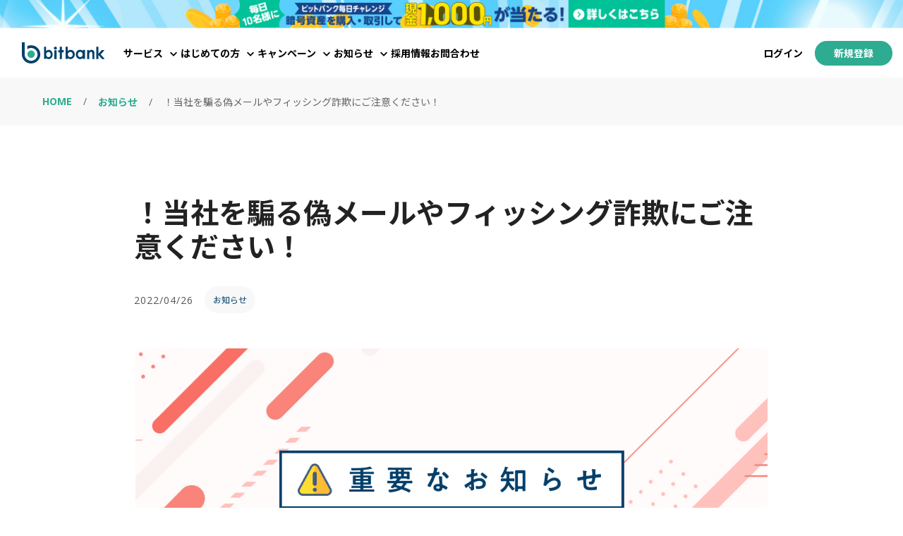

--- FILE ---
content_type: text/html; charset=utf-8
request_url: https://bitbank.cc/blog/articles/974959261
body_size: 14021
content:
<!DOCTYPE html><html lang="ja" class="layout_root__ensIR __variable_5f2707 __variable_90c0b0"><head><meta charSet="utf-8"/><meta name="viewport" content="width=device-width, initial-scale=1"/><link rel="stylesheet" href="/_next/static/css/b8b5c356451321fa.css" data-precedence="next"/><link rel="stylesheet" href="/_next/static/css/86860699f7036fac.css" data-precedence="next"/><link rel="stylesheet" href="/_next/static/css/8bb0dcfa05a0bdc9.css" data-precedence="next"/><link rel="stylesheet" href="/_next/static/css/a7e1fb3c83b62cc2.css" data-precedence="next"/><link rel="stylesheet" href="/_next/static/css/8ecdc92ad9d234ce.css" data-precedence="next"/><link rel="preload" as="script" fetchPriority="low" href="/_next/static/chunks/webpack-de490fbfac1faba4.js"/><script src="/_next/static/chunks/fd9d1056-10f2a8a2d4828675.js" async=""></script><script src="/_next/static/chunks/2117-2355ba22f5087211.js" async=""></script><script src="/_next/static/chunks/main-app-a0e619fd6777f64a.js" async=""></script><script src="/_next/static/chunks/2972-56aa98b14e344bb0.js" async=""></script><script src="/_next/static/chunks/7184-1f784f02596e33d4.js" async=""></script><script src="/_next/static/chunks/app/global-error-86ef605cc606d6f6.js" async=""></script><script src="/_next/static/chunks/app/layout-99882f38e6779898.js" async=""></script><script src="/_next/static/chunks/app/not-found-42121b9b377ef98e.js" async=""></script><script src="/_next/static/chunks/f25cdb8d-aa0e4517de8446c1.js" async=""></script><script src="/_next/static/chunks/5878-2fac211cd456e268.js" async=""></script><script src="/_next/static/chunks/3756-e4a42180950479fd.js" async=""></script><script src="/_next/static/chunks/app/blog/layout-a9c28bff0f344245.js" async=""></script><script src="/_next/static/chunks/1980-6e55308f74dc1796.js" async=""></script><script src="/_next/static/chunks/app/blog/articles/%5Bid%5D/page-d4fda3d8eaabce01.js" async=""></script><link rel="preload" href="https://bitbank.cc/next-assets/vendors/onelink/onelink-smart-script.js" as="script"/><link rel="preload" href="https://bitbank.cc/next-assets/vendors/onelink/onelink.js" as="script"/><title>！当社を騙る偽メールやフィッシング詐欺にご注意ください！</title><meta property="og:title" content="！当社を騙る偽メールやフィッシング詐欺にご注意ください！"/><meta property="og:image" content="https://images.microcms-assets.io/assets/5c7d01000562418eb10a884ae8573fa3/6d22789bb4fa468a8020c23ef58d0472/%E9%87%8D%E8%A6%81%E3%81%AA%E3%81%8A%E7%9F%A5%E3%82%89%E3%81%9B.png"/><meta property="og:image:width" content="1200"/><meta property="og:image:height" content="630"/><meta property="og:type" content="article"/><meta name="twitter:card" content="summary"/><meta name="twitter:site" content="@bitbank_inc"/><meta name="twitter:title" content="！当社を騙る偽メールやフィッシング詐欺にご注意ください！"/><meta name="twitter:image" content="https://images.microcms-assets.io/assets/5c7d01000562418eb10a884ae8573fa3/6d22789bb4fa468a8020c23ef58d0472/%E9%87%8D%E8%A6%81%E3%81%AA%E3%81%8A%E7%9F%A5%E3%82%89%E3%81%9B.png"/><meta name="twitter:image:width" content="1200"/><meta name="twitter:image:height" content="630"/><link rel="icon" href="/favicon.ico" type="image/x-icon" sizes="38x42"/><link rel="icon" href="/blog/icon.ico?92042c9b13f95340" type="image/x-icon" sizes="16x16"/><meta name="next-size-adjust"/><script src="/_next/static/chunks/polyfills-42372ed130431b0a.js" noModule=""></script></head><body><noscript>
              <iframe
                src="https://www.googletagmanager.com/ns.html?id=GTM-MWW4T3H"
                height="0"
                width="0"
                style="display:none;visibility:hidden"
              /></noscript><header class="CorporateHeader_header___L7Gk"><div class="CorporateHeader_headerBanner__FvSAQ"><a href="https://bitbank.cc/campaign/daily-challenge"><img alt="キャンペーンバナー" loading="lazy" decoding="async" data-nimg="fill" class="CorporateHeader_headerBannerImage__jid92" style="position:absolute;height:100%;width:100%;left:0;top:0;right:0;bottom:0;color:transparent" src="https://images.microcms-assets.io/assets/5c7d01000562418eb10a884ae8573fa3/7babba3ef1be4bd2bfd5dadba90b835d/daily-challenge_pc_width-long_6000_80.png"/></a></div><div class="CorporateHeader_headerBannerSp__lz1Hg"><a href="https://bitbank.cc/campaign/daily-challenge"><img alt="キャンペーンバナー" loading="lazy" decoding="async" data-nimg="fill" class="CorporateHeader_headerBannerImage__jid92" style="position:absolute;height:100%;width:100%;left:0;top:0;right:0;bottom:0;color:transparent" src="https://images.microcms-assets.io/assets/5c7d01000562418eb10a884ae8573fa3/274290c6736843ab8627d7f5ab20b34a/daily-challenge_sp_width-long_4000_70.png"/></a></div><nav><div class="CorporateHeader_headerLeft__wvHqF"><div class="CorporateHeader_logoArea__bTBch"><a href="https://bitbank.cc"><img alt="ビットバンク Logo" loading="lazy" decoding="async" data-nimg="fill" class="CorporateHeader_logoImage__MZdbL" style="position:absolute;height:100%;width:100%;left:0;top:0;right:0;bottom:0;color:transparent" src="https://images.microcms-assets.io/assets/5c7d01000562418eb10a884ae8573fa3/464cd50fa5e040c988058c84763a554c/Header_logo.svg"/></a></div><div class="CorporateHeader_menuArea__ErkT9"><ul class="CorporateHeader_menu__Ruh2m"><li class="CorporateHeader_menuItem__fPnQ2"><div class="CorporateHeader_menuItemButton__THLRU"><span class="CorporateHeader_menuTitle__nvYR0">サービス</span><svg width="20" height="20" viewBox="0 0 20 20" fill="none" xmlns="http://www.w3.org/2000/svg" class="CorporateHeader_arrowIcon__10oGj"><path d="M6.175 8.6582L10 12.4749L13.825 8.6582L15 9.8332L10 14.8332L5 9.8332L6.175 8.6582Z" fill="#000000"></path></svg></div><ul class="CorporateHeader_subMenu__FCrtE"><li class="CorporateHeader_subMenuItem__7_RTI"><a href="/about/trade"><span>現物取引（取引所）</span></a></li><li class="CorporateHeader_subMenuItem__7_RTI"><a href="/about/margin-trade"><span>信用取引(取引所)</span></a></li><li class="CorporateHeader_subMenuItem__7_RTI"><a href="/about/dealer"><span>販売所</span></a></li><li class="CorporateHeader_subMenuItem__7_RTI"><a href="/docs/lending"><span>貸して増やす</span></a></li><li class="CorporateHeader_subMenuItem__7_RTI"><a href="/knowledge"><span>ビットバンクプラス</span></a></li></ul></li><li class="CorporateHeader_menuItem__fPnQ2"><div class="CorporateHeader_menuItemButton__THLRU"><span class="CorporateHeader_menuTitle__nvYR0">はじめての方</span><svg width="20" height="20" viewBox="0 0 20 20" fill="none" xmlns="http://www.w3.org/2000/svg" class="CorporateHeader_arrowIcon__10oGj"><path d="M6.175 8.6582L10 12.4749L13.825 8.6582L15 9.8332L10 14.8332L5 9.8332L6.175 8.6582Z" fill="#000000"></path></svg></div><ul class="CorporateHeader_subMenu__FCrtE"><li class="CorporateHeader_subMenuItem__7_RTI"><a href="/guide/flow"><span>口座開設の流れ</span></a></li><li class="CorporateHeader_subMenuItem__7_RTI"><a href="/guide/deposit"><span>入金方法</span></a></li><li class="CorporateHeader_subMenuItem__7_RTI"><a href="/guide/withdrawal"><span>出金方法</span></a></li><li class="CorporateHeader_subMenuItem__7_RTI"><a href="/guide/buy"><span>購入・売却</span></a></li><li class="CorporateHeader_subMenuItem__7_RTI"><a href="/guide/fee"><span>手数料</span></a></li><li class="CorporateHeader_subMenuItem__7_RTI"><a href="/guide/pair"><span>取引ペア及び注文単位</span></a></li></ul></li><li class="CorporateHeader_menuItem__fPnQ2"><div class="CorporateHeader_menuItemButton__THLRU"><span class="CorporateHeader_menuTitle__nvYR0">キャンペーン</span><svg width="20" height="20" viewBox="0 0 20 20" fill="none" xmlns="http://www.w3.org/2000/svg" class="CorporateHeader_arrowIcon__10oGj"><path d="M6.175 8.6582L10 12.4749L13.825 8.6582L15 9.8332L10 14.8332L5 9.8332L6.175 8.6582Z" fill="#000000"></path></svg></div><ul class="CorporateHeader_subMenu__FCrtE"><li class="CorporateHeader_subMenuItem__7_RTI"><a href="/campaign"><span>キャンペーン一覧</span></a></li><li class="CorporateHeader_subMenuItem__7_RTI"><a href="/campaign/daily-challenge"><span>毎日チャレンジ</span></a></li><li class="CorporateHeader_subMenuItem__7_RTI"><a href="/campaign/first-deposit"><span>はじめてのご入金プログラム</span></a></li></ul></li><li class="CorporateHeader_menuItem__fPnQ2"><div class="CorporateHeader_menuItemButton__THLRU"><span class="CorporateHeader_menuTitle__nvYR0">お知らせ</span><svg width="20" height="20" viewBox="0 0 20 20" fill="none" xmlns="http://www.w3.org/2000/svg" class="CorporateHeader_arrowIcon__10oGj"><path d="M6.175 8.6582L10 12.4749L13.825 8.6582L15 9.8332L10 14.8332L5 9.8332L6.175 8.6582Z" fill="#000000"></path></svg></div><ul class="CorporateHeader_subMenu__FCrtE"><li class="CorporateHeader_subMenuItem__7_RTI"><a href="/blog"><span>お知らせ一覧</span></a></li><li class="CorporateHeader_subMenuItem__7_RTI"><a href="/blog/tags/maintenance"><span>メンテナンス情報</span></a></li></ul></li><li class="CorporateHeader_menuItem__fPnQ2"><a class="CorporateHeader_menuItemButton__THLRU" href="https://recruit.bitbank.cc/?utm_source=service&amp;utm_medium=referral&amp;utm_campaign=goto" target="_blank">採用情報</a></li><li class="CorporateHeader_menuItem__fPnQ2"><a class="CorporateHeader_menuItemButton__THLRU" href="https://support.bitbank.cc/hc/ja/requests/new?ticket_form_id=360000587493" target="_blank">お問合わせ</a></li></ul></div></div><div class="CorporateHeader_headerRight__6HEgl"><div class="CorporateHeader_loginButton__3s6Ek"><a href="https://app.bitbank.cc/login" target="_blank" rel="noopener noreferrer">ログイン</a></div><div class="CorporateHeader_registerButton__iIft6"><a href="https://app.bitbank.cc/register" target="_blank" rel="noopener noreferrer">新規登録</a></div></div><div class="CorporateMobileMenu_menuIconWrapper__CvLkc CorporateHeader_menuIcon__EwZa5" id="menubutton" aria-haspopup="true" aria-controls="menu"><svg width="32" height="32" viewBox="0 0 32 32" fill="#003F6B" xmlns="http://www.w3.org/2000/svg"><rect x="0.00146484" width="10.6666" height="1"></rect><rect x="10.6675" width="10.6666" height="1"></rect><rect x="21.334" width="10.6666" height="1"></rect><rect x="0.00146484" y="11" width="10.6666" height="1"></rect><rect x="10.6675" y="11" width="10.6666" height="1"></rect><rect x="0.00146484" y="22" width="10.6666" height="1"></rect></svg></div><div class="CorporateMobileMenu_cover__ZMHM1 CorporateMobileMenu_close__QjEfx"><div class="CorporateMobileMenu_coverHeader__HHBoZ"><div class="CorporateMobileMenu_headerLeft__P8wg5"><div class="CorporateMobileMenu_logoArea__0pUYX"><a href="https://bitbank.cc"><img alt="ビットバンク Logo" loading="lazy" decoding="async" data-nimg="fill" class="CorporateMobileMenu_logoImage__4sEl4" style="position:absolute;height:100%;width:100%;left:0;top:0;right:0;bottom:0;color:transparent" src="https://images.microcms-assets.io/assets/5c7d01000562418eb10a884ae8573fa3/464cd50fa5e040c988058c84763a554c/Header_logo.svg"/></a></div></div><div class="CorporateMobileMenu_headerRight___JpUA"><div><div class="CorporateMobileMenu_customTimesIconWrapper__UeVLQ"><svg stroke="currentColor" fill="currentColor" stroke-width="0" viewBox="0 0 32 32" class="CorporateMobileMenu_customTimesIcon__Xu_WB" height="1em" width="1em" xmlns="http://www.w3.org/2000/svg"><path d="M 7.21875 5.78125 L 5.78125 7.21875 L 14.5625 16 L 5.78125 24.78125 L 7.21875 26.21875 L 16 17.4375 L 24.78125 26.21875 L 26.21875 24.78125 L 17.4375 16 L 26.21875 7.21875 L 24.78125 5.78125 L 16 14.5625 Z"></path></svg></div></div></div></div><div class="CorporateMobileMenu_mobileMenu__tM4bg"><div class="CorporateMobileMenu_menuSection__15Sfs"><div class="CorporateMobileMenu_menuSectionTitle__04tMU">サービス<svg width="20" height="20" viewBox="0 0 20 20" fill="none" xmlns="http://www.w3.org/2000/svg"><path d="M6.175 8.6582L10 12.4749L13.825 8.6582L15 9.8332L10 14.8332L5 9.8332L6.175 8.6582Z" fill="#000000"></path></svg></div></div><div class="CorporateMobileMenu_menuSection__15Sfs"><div class="CorporateMobileMenu_menuSectionTitle__04tMU">はじめての方<svg width="20" height="20" viewBox="0 0 20 20" fill="none" xmlns="http://www.w3.org/2000/svg"><path d="M6.175 8.6582L10 12.4749L13.825 8.6582L15 9.8332L10 14.8332L5 9.8332L6.175 8.6582Z" fill="#000000"></path></svg></div></div><div class="CorporateMobileMenu_menuSection__15Sfs"><div class="CorporateMobileMenu_menuSectionTitle__04tMU">キャンペーン<svg width="20" height="20" viewBox="0 0 20 20" fill="none" xmlns="http://www.w3.org/2000/svg"><path d="M6.175 8.6582L10 12.4749L13.825 8.6582L15 9.8332L10 14.8332L5 9.8332L6.175 8.6582Z" fill="#000000"></path></svg></div></div><div class="CorporateMobileMenu_menuSection__15Sfs"><div class="CorporateMobileMenu_menuSectionTitle__04tMU">お知らせ<svg width="20" height="20" viewBox="0 0 20 20" fill="none" xmlns="http://www.w3.org/2000/svg"><path d="M6.175 8.6582L10 12.4749L13.825 8.6582L15 9.8332L10 14.8332L5 9.8332L6.175 8.6582Z" fill="#000000"></path></svg></div></div><ul><div class="CorporateMobileMenu_menuSection__15Sfs"><li class="CorporateMobileMenu_menuSectionTitle__04tMU"><a href="https://recruit.bitbank.cc/">採用情報</a></li></div><div class="CorporateMobileMenu_menuSection__15Sfs"><li class="CorporateMobileMenu_menuSectionTitle__04tMU"><a href="https://support.bitbank.cc/hc/ja/requests/new/">お問合わせ</a></li></div><div class="CorporateMobileMenu_menuSection__15Sfs"></div></ul><div class="CorporateMobileMenu_menuFooter__bk8Qm"><a target="_blank" class="CorporateMobileMenu_loginLink__V_6rk" href="https://app.bitbank.cc/login">ログイン</a><a target="_blank" class="CorporateMobileMenu_registrationButton__C5dfi" href="https://app.bitbank.cc/register">新規登録</a></div></div></div></nav></header><div class="layout_children__f7zqP"><main class="page_main__GHAjr"><ul class="CorporateBreadCrumb_breadCrumb__X1otO"><li class="CorporateBreadCrumb_item__X1A1h CorporateBreadCrumb_itemFirst__zm4Pi"><a href="/">HOME</a><span class="CorporateBreadCrumb_itemArrow__Yvat5">/</span></li><li class="CorporateBreadCrumb_item__X1A1h"><a href="/blog">お知らせ</a><span class="CorporateBreadCrumb_itemArrow__Yvat5">/</span></li><li class="CorporateBreadCrumb_item__X1A1h CorporateBreadCrumb_itemLast__7mHre">！当社を騙る偽メールやフィッシング詐欺にご注意ください！</li></ul><div class="CorporateArticle_articleArea__vRMAj" id="974959261" updatedAt="2024-08-06T09:07:18.722Z" revisedAt="2024-08-06T09:07:18.722Z"><div class="CorporateArticle_articleContainer__FlAM8"><div class="CorporateArticle_titleContainer__aKvgn"><h1 class="CorporateArticle_title__TSGgB">！当社を騙る偽メールやフィッシング詐欺にご注意ください！</h1></div><div class="CorporateArticle_extraInfoContainer__bqNT8"><time dateTime="2022-04-26T06:23:32.000Z" class="CorporateArticle_date__dGvHM">2022/04/26</time><a href="https://bitbank.cc/blog/tags/information"><span class="BlogCategoryTag_blogCategoryTag__cftAr">お知らせ</span> </a></div><div class="CorporateArticle_imageContainer__JUERo"><img alt="！当社を騙る偽メールやフィッシング詐欺にご注意ください！" loading="lazy" decoding="async" data-nimg="fill" class="CorporateArticle_image__10s5t" style="position:absolute;height:100%;width:100%;left:0;top:0;right:0;bottom:0;color:transparent" sizes="100%" srcSet="/_next/image?url=https%3A%2F%2Fimages.microcms-assets.io%2Fassets%2F5c7d01000562418eb10a884ae8573fa3%2F6d22789bb4fa468a8020c23ef58d0472%2F%25E9%2587%258D%25E8%25A6%2581%25E3%2581%25AA%25E3%2581%258A%25E7%259F%25A5%25E3%2582%2589%25E3%2581%259B.png&amp;w=16&amp;q=75 16w, /_next/image?url=https%3A%2F%2Fimages.microcms-assets.io%2Fassets%2F5c7d01000562418eb10a884ae8573fa3%2F6d22789bb4fa468a8020c23ef58d0472%2F%25E9%2587%258D%25E8%25A6%2581%25E3%2581%25AA%25E3%2581%258A%25E7%259F%25A5%25E3%2582%2589%25E3%2581%259B.png&amp;w=32&amp;q=75 32w, /_next/image?url=https%3A%2F%2Fimages.microcms-assets.io%2Fassets%2F5c7d01000562418eb10a884ae8573fa3%2F6d22789bb4fa468a8020c23ef58d0472%2F%25E9%2587%258D%25E8%25A6%2581%25E3%2581%25AA%25E3%2581%258A%25E7%259F%25A5%25E3%2582%2589%25E3%2581%259B.png&amp;w=48&amp;q=75 48w, /_next/image?url=https%3A%2F%2Fimages.microcms-assets.io%2Fassets%2F5c7d01000562418eb10a884ae8573fa3%2F6d22789bb4fa468a8020c23ef58d0472%2F%25E9%2587%258D%25E8%25A6%2581%25E3%2581%25AA%25E3%2581%258A%25E7%259F%25A5%25E3%2582%2589%25E3%2581%259B.png&amp;w=64&amp;q=75 64w, /_next/image?url=https%3A%2F%2Fimages.microcms-assets.io%2Fassets%2F5c7d01000562418eb10a884ae8573fa3%2F6d22789bb4fa468a8020c23ef58d0472%2F%25E9%2587%258D%25E8%25A6%2581%25E3%2581%25AA%25E3%2581%258A%25E7%259F%25A5%25E3%2582%2589%25E3%2581%259B.png&amp;w=96&amp;q=75 96w, /_next/image?url=https%3A%2F%2Fimages.microcms-assets.io%2Fassets%2F5c7d01000562418eb10a884ae8573fa3%2F6d22789bb4fa468a8020c23ef58d0472%2F%25E9%2587%258D%25E8%25A6%2581%25E3%2581%25AA%25E3%2581%258A%25E7%259F%25A5%25E3%2582%2589%25E3%2581%259B.png&amp;w=128&amp;q=75 128w, /_next/image?url=https%3A%2F%2Fimages.microcms-assets.io%2Fassets%2F5c7d01000562418eb10a884ae8573fa3%2F6d22789bb4fa468a8020c23ef58d0472%2F%25E9%2587%258D%25E8%25A6%2581%25E3%2581%25AA%25E3%2581%258A%25E7%259F%25A5%25E3%2582%2589%25E3%2581%259B.png&amp;w=256&amp;q=75 256w, /_next/image?url=https%3A%2F%2Fimages.microcms-assets.io%2Fassets%2F5c7d01000562418eb10a884ae8573fa3%2F6d22789bb4fa468a8020c23ef58d0472%2F%25E9%2587%258D%25E8%25A6%2581%25E3%2581%25AA%25E3%2581%258A%25E7%259F%25A5%25E3%2582%2589%25E3%2581%259B.png&amp;w=384&amp;q=75 384w, /_next/image?url=https%3A%2F%2Fimages.microcms-assets.io%2Fassets%2F5c7d01000562418eb10a884ae8573fa3%2F6d22789bb4fa468a8020c23ef58d0472%2F%25E9%2587%258D%25E8%25A6%2581%25E3%2581%25AA%25E3%2581%258A%25E7%259F%25A5%25E3%2582%2589%25E3%2581%259B.png&amp;w=640&amp;q=75 640w, /_next/image?url=https%3A%2F%2Fimages.microcms-assets.io%2Fassets%2F5c7d01000562418eb10a884ae8573fa3%2F6d22789bb4fa468a8020c23ef58d0472%2F%25E9%2587%258D%25E8%25A6%2581%25E3%2581%25AA%25E3%2581%258A%25E7%259F%25A5%25E3%2582%2589%25E3%2581%259B.png&amp;w=750&amp;q=75 750w, /_next/image?url=https%3A%2F%2Fimages.microcms-assets.io%2Fassets%2F5c7d01000562418eb10a884ae8573fa3%2F6d22789bb4fa468a8020c23ef58d0472%2F%25E9%2587%258D%25E8%25A6%2581%25E3%2581%25AA%25E3%2581%258A%25E7%259F%25A5%25E3%2582%2589%25E3%2581%259B.png&amp;w=828&amp;q=75 828w, /_next/image?url=https%3A%2F%2Fimages.microcms-assets.io%2Fassets%2F5c7d01000562418eb10a884ae8573fa3%2F6d22789bb4fa468a8020c23ef58d0472%2F%25E9%2587%258D%25E8%25A6%2581%25E3%2581%25AA%25E3%2581%258A%25E7%259F%25A5%25E3%2582%2589%25E3%2581%259B.png&amp;w=1080&amp;q=75 1080w, /_next/image?url=https%3A%2F%2Fimages.microcms-assets.io%2Fassets%2F5c7d01000562418eb10a884ae8573fa3%2F6d22789bb4fa468a8020c23ef58d0472%2F%25E9%2587%258D%25E8%25A6%2581%25E3%2581%25AA%25E3%2581%258A%25E7%259F%25A5%25E3%2582%2589%25E3%2581%259B.png&amp;w=1200&amp;q=75 1200w, /_next/image?url=https%3A%2F%2Fimages.microcms-assets.io%2Fassets%2F5c7d01000562418eb10a884ae8573fa3%2F6d22789bb4fa468a8020c23ef58d0472%2F%25E9%2587%258D%25E8%25A6%2581%25E3%2581%25AA%25E3%2581%258A%25E7%259F%25A5%25E3%2582%2589%25E3%2581%259B.png&amp;w=1920&amp;q=75 1920w, /_next/image?url=https%3A%2F%2Fimages.microcms-assets.io%2Fassets%2F5c7d01000562418eb10a884ae8573fa3%2F6d22789bb4fa468a8020c23ef58d0472%2F%25E9%2587%258D%25E8%25A6%2581%25E3%2581%25AA%25E3%2581%258A%25E7%259F%25A5%25E3%2582%2589%25E3%2581%259B.png&amp;w=2048&amp;q=75 2048w, /_next/image?url=https%3A%2F%2Fimages.microcms-assets.io%2Fassets%2F5c7d01000562418eb10a884ae8573fa3%2F6d22789bb4fa468a8020c23ef58d0472%2F%25E9%2587%258D%25E8%25A6%2581%25E3%2581%25AA%25E3%2581%258A%25E7%259F%25A5%25E3%2582%2589%25E3%2581%259B.png&amp;w=3840&amp;q=75 3840w" src="/_next/image?url=https%3A%2F%2Fimages.microcms-assets.io%2Fassets%2F5c7d01000562418eb10a884ae8573fa3%2F6d22789bb4fa468a8020c23ef58d0472%2F%25E9%2587%258D%25E8%25A6%2581%25E3%2581%25AA%25E3%2581%258A%25E7%259F%25A5%25E3%2582%2589%25E3%2581%259B.png&amp;w=3840&amp;q=75"/></div><div class="CorporateMarkdownRenderer_wrapper__4R_wT CorporateArticle_content__oDGWM"><p class="CorporateArticleParagraph_p__coOOC">現在、当社を名乗り「【重要】なお知らせ。プライバシーポリシーの改定に伴い」という内容にてアカウント情報の確認を促すメールが送付されているのを確認しております。<br/>偽サイトで入力した情報は不正に取得される場合がございますので、お客様情報の入力等をすることのないようにご注意ください。</p><p class="CorporateArticleParagraph_p__coOOC">当社からこのような案内をご連絡する際やお知らせ等の送信元のメールアドレスは、下記のみとなります。<br/>・support@bitbankcc.zendesk.com<br/>・noreply@bitbank.cc<br/>上記以外の送信元メールアドレスである場合は、当社からのメールではございません。</p><p class="CorporateArticleParagraph_p__coOOC">bitbankの名を騙る偽サイトを見つけた場合は、下記お問い合わせフォームから情報の提供をお願いします。ご報告いただいた情報は詐欺サイトを閉鎖させるテイクダウン活動に利用します。</p><p class="CorporateArticleParagraph_p__coOOC">お問い合わせフォーム<br/><a class="CorporateMarkdownRenderer_anker__YC6yD" href="https://support.bitbank.cc/hc/ja/requests/new?ticket_form_id=900000329306">https://support.bitbank.cc/hc/ja/requests/new?ticket_form_id=900000329306</a></p><p class="CorporateArticleParagraph_p__coOOC">FAQも併せてご確認お願いします。<br/><a class="CorporateMarkdownRenderer_anker__YC6yD" href="https://support.bitbank.cc/hc/ja/articles/360001685513">https://support.bitbank.cc/hc/ja/articles/360001685513</a></p></div></div></div><ul class="CorporateBreadCrumb_breadCrumb__X1otO"><li class="CorporateBreadCrumb_item__X1A1h CorporateBreadCrumb_itemFirst__zm4Pi"><a href="/">HOME</a><span class="CorporateBreadCrumb_itemArrow__Yvat5">/</span></li><li class="CorporateBreadCrumb_item__X1A1h"><a href="/blog">お知らせ</a><span class="CorporateBreadCrumb_itemArrow__Yvat5">/</span></li><li class="CorporateBreadCrumb_item__X1A1h CorporateBreadCrumb_itemLast__7mHre">！当社を騙る偽メールやフィッシング詐欺にご注意ください！</li></ul></main></div><footer class="CorporateFooter_footer__UZfFM"><section class="CorporateFooter_disclaimerSection__qWGjL"><div class="CorporateFooter_disclaimerContainer__tvVjz"><p class="CorporateFooter_overviewText__z6E5i">弊社は日本の関東財務局登録済の暗号資産（仮想通貨）取引所です（暗号資産交換業者登録番号第00004号）。<br/>金融庁のホームページに記載された暗号資産交換業者が取り扱う暗号資産（仮想通貨）は、当該暗号資産交換業者の説明に基づき、資金決済法上の定義に該当することを確認したものにすぎません。<br/>金融庁・財務局が、これらの暗号資産（仮想通貨）の価値を保証したり、推奨するものではありません。<br/>暗号資産（仮想通貨）は、必ずしも裏付けとなる資産を持つものではありません。暗号資産（仮想通貨）の取引を行う際には、以下の注意点にご留意ください。</p><div class="CorporateFooter_disclaimerTopicArea__K7nuv"><div class="CorporateFooter_titleContainer__h70V_">暗号資産（仮想通貨）を利用する際の注意点</div><div class="CorporateFooter_explanationContainer__t5Wlh">暗号資産（仮想通貨）は、日本円やドルなどのように国がその価値を保証している「法定通貨」ではありません。インターネット上でやりとりされる電子データです。暗号資産（仮想通貨）は、価格が変動することがあります。暗号資産（仮想通貨）信用取引は、価格の変動等により当初差入れた保証金を上回る損失が発生する可能性があります。暗号資産（仮想通貨）の価格が急落したり、突然無価値になってしまうなど、損をする可能性があります。暗号資産交換業者は金融庁・財務局への登録が必要です。当社は登録した暗号資産交換業者です。暗号資産（仮想通貨）の取引を行う場合、事業者から説明を受け、取引内容をよく理解し、ご自身の判断で行ってください。暗号資産（仮想通貨）や詐欺的なコインに関する相談が増えています。暗号資産（仮想通貨）を利用したり、暗号資産交換業の導入に便乗したりする詐欺や悪質商法に御注意ください。</div></div><div class="CorporateFooter_disclaimerTopicArea__K7nuv"><div class="CorporateFooter_titleContainer__h70V_">免責事項</div><div class="CorporateFooter_explanationContainer__t5Wlh">当サイトにおけるニュース、取引価格、データ及びその他の情報などのコンテンツは一般的な情報提供を目的に作成されたものであり、特定のお客様のニーズ、財務状況または投資対象に対応することを意図しておりません。また、当コンテンツはあくまでもお客様の私的利用のみのために当社が提供しているものであって、商用目的のために提供されているものではありません。当コンテンツ内のいかなる情報も、暗号資産（仮想通貨）、金融の個別銘柄、金融投資あるいは金融商品の売買、投資、取引、保有などを勧誘または推奨するものではなく、当コンテンツを取引または売買を行う際の意思決定の目的で使用することは適切ではありません。当コンテンツは信頼できると思われる情報に基づいて作成されておりますが、当社はその正確性、適時性、適切性または完全性を表明または保証するものではなく、お客様による当サイトのコンテンツの利用等に関して生じうるいかなる損害についても責任を負いません。当社は当コンテンツの信頼性を確保するよう合理的な努力をしていますが、執筆者によって提供されたいかなる見解または意見は当該執筆者自身のその時点における見解や分析であって、当社の見解、分析ではありません。当社は当コンテンツにおいて言及されている会社等と関係を有し、またはかかる会社等に対してサービスを提供している可能性があります。また、当社は当コンテンツにおいて言及されている暗号資産（仮想通貨）の現物またはポジションを保有している可能性があります。当コンテンツは予告なしに内容が変更されることがあり、また更新する義務を負っておりません。当コンテンツではお客様の利便性を目的として他のインターネットのリンクを表示することがありますが、当社はそのようなリンクのコンテンツを是認せず、また何らの責任も負わないものとします。</div></div><div class="CorporateFooter_disclaimerTopicArea__K7nuv"><div class="CorporateFooter_titleContainer__h70V_">注意事項</div><div class="CorporateFooter_explanationContainer__t5Wlh">暗号資産（仮想通貨）は、移転記録の仕組みに重大な問題が発生した場合やサイバー攻撃等により暗号資産（仮想通貨）が消失した場合には、その価値が失われるリスクがあります。暗号資産（仮想通貨）は、その秘密鍵を失う、または第三者に秘密鍵を悪用された場合、保有する暗号資産（仮想通貨）を利用することができず、その価値を失うリスクがあります。暗号資産（仮想通貨）は対価の弁済を受ける者の同意がある場合に限り代価の弁済のために使用することができます。外部環境の変化等によって万が一、当社の事業が継続できなくなった場合には、関係法令に基づき手続きを行いますが、預託された金銭および暗号資産（仮想通貨）をお客様に返還することができない可能性があります。なお、当社はユーザーに預託された金銭および暗号資産（仮想通貨）を、当社の資産と区分し、分別管理を行っております。バナー広告等から遷移されてきた方におかれましては、直前にご覧頂いていたウェブサイトの情報は、当社が作成し管理するものではありませんのでご留意ください。</div></div></div></section><section class="CorporateFooter_linkListSection__Ox7zs"><div class="CorporateFooter_sectionContainer__NTy5X"><div class="CorporateFooter_linkListArea__lCIEA"><div class="CorporateFooter_titleContainer__h70V_"><span>サービス</span></div><div class="CorporateFooter_linkListContainer__fQsqk"><ul class="CorporateFooter_linkList__lwQzG"><li class="CorporateFooter_linkListItem__1ZtUO"><a href="/about/trade"><span>現物取引(取引所)</span></a><span class="CorporateFooter_bar__oWscN"> | </span></li><li class="CorporateFooter_linkListItem__1ZtUO"><a href="/about/margin-trade"><span>信用取引(取引所)</span></a><span class="CorporateFooter_bar__oWscN"> | </span></li><li class="CorporateFooter_linkListItem__1ZtUO"><a href="/about/dealer"><span>販売所</span></a><span class="CorporateFooter_bar__oWscN"> | </span></li><li class="CorporateFooter_linkListItem__1ZtUO"><a href="/docs/lending"><span>貸して増やす</span></a><span class="CorporateFooter_bar__oWscN"> | </span></li><li class="CorporateFooter_linkListItem__1ZtUO"><a href="/knowledge"><span>ビットバンクプラス</span></a><span class="CorporateFooter_bar__oWscN"> | </span></li><li class="CorporateFooter_linkListItem__1ZtUO"><a href="/special/prime"><span>事業法人向けサービス</span></a><span class="CorporateFooter_bar__oWscN"> | </span></li></ul></div></div><div class="CorporateFooter_mobileLinkListArea__PC7fm"><div class="CorporateFooter_mobileTitleContainer__g48kK"><span>サービス</span><span class="CorporateFooter_toggleButton__0ypaR">+</span></div></div><div class="CorporateFooter_linkListArea__lCIEA"><div class="CorporateFooter_titleContainer__h70V_"><span>チャート・マーケット情報</span></div><div class="CorporateFooter_linkListContainer__fQsqk"><ul class="CorporateFooter_linkList__lwQzG"><li class="CorporateFooter_linkListItem__1ZtUO"><a href="/knowledge/chart/btc"><span>ビットコイン(BTC)価格</span></a><span class="CorporateFooter_bar__oWscN"> | </span></li><li class="CorporateFooter_linkListItem__1ZtUO"><a href="/knowledge/chart/eth"><span>イーサリアム(ETH)価格</span></a><span class="CorporateFooter_bar__oWscN"> | </span></li><li class="CorporateFooter_linkListItem__1ZtUO"><a href="/knowledge/chart/xrp"><span>XRP(XRP)価格</span></a><span class="CorporateFooter_bar__oWscN"> | </span></li><li class="CorporateFooter_linkListItem__1ZtUO"><a href="/knowledge/markets"><span>マーケット情報</span></a><span class="CorporateFooter_bar__oWscN"> | </span></li></ul></div></div><div class="CorporateFooter_mobileLinkListArea__PC7fm"><div class="CorporateFooter_mobileTitleContainer__g48kK"><span>チャート・マーケット情報</span><span class="CorporateFooter_toggleButton__0ypaR">+</span></div></div><div class="CorporateFooter_linkListArea__lCIEA"><div class="CorporateFooter_titleContainer__h70V_"><span>ご利用ガイド</span></div><div class="CorporateFooter_linkListContainer__fQsqk"><ul class="CorporateFooter_linkList__lwQzG"><li class="CorporateFooter_linkListItem__1ZtUO"><a href="/guide/registration"><span>登録方法</span></a><span class="CorporateFooter_bar__oWscN"> | </span></li><li class="CorporateFooter_linkListItem__1ZtUO"><a href="/guide/identification"><span>本人確認方法</span></a><span class="CorporateFooter_bar__oWscN"> | </span></li><li class="CorporateFooter_linkListItem__1ZtUO"><a href="/guide/deposit"><span>入金方法</span></a><span class="CorporateFooter_bar__oWscN"> | </span></li><li class="CorporateFooter_linkListItem__1ZtUO"><a href="/guide/buy"><span>購入・売却</span></a><span class="CorporateFooter_bar__oWscN"> | </span></li><li class="CorporateFooter_linkListItem__1ZtUO"><a href="/guide/fee"><span>手数料</span></a><span class="CorporateFooter_bar__oWscN"> | </span></li><li class="CorporateFooter_linkListItem__1ZtUO"><a href="/guide/pair"><span>取扱ペアおよび注文単位</span></a><span class="CorporateFooter_bar__oWscN"> | </span></li><li class="CorporateFooter_linkListItem__1ZtUO"><a href="/guide/withdrawal"><span>出金方法</span></a><span class="CorporateFooter_bar__oWscN"> | </span></li><li class="CorporateFooter_linkListItem__1ZtUO"><a href="/guide/margin-trading-rule"><span>信用取引ルール</span></a><span class="CorporateFooter_bar__oWscN"> | </span></li><li class="CorporateFooter_linkListItem__1ZtUO"><a href="/guide/auto-invest"><span>定期購入</span></a><span class="CorporateFooter_bar__oWscN"> | </span></li><li class="CorporateFooter_linkListItem__1ZtUO"><a href="/guide/circuit-breaker-mode"><span>サーキットブレイカー制度</span></a><span class="CorporateFooter_bar__oWscN"> | </span></li><li class="CorporateFooter_linkListItem__1ZtUO"><a href="https://github.com/bitbankinc/bitbank-api-docs" target="_blank">APIドキュメント</a><span class="CorporateFooter_bar__oWscN"> | </span></li><li class="CorporateFooter_linkListItem__1ZtUO"><a href="/guide/passkey"><span>パスキー</span></a><span class="CorporateFooter_bar__oWscN"> | </span></li><li class="CorporateFooter_linkListItem__1ZtUO"><a href="/knowledge/glossary"><span>暗号資産用語集</span></a><span class="CorporateFooter_bar__oWscN"> | </span></li><li class="CorporateFooter_linkListItem__1ZtUO"><a href="/guide/security"><span>セキュリティ</span></a><span class="CorporateFooter_bar__oWscN"> | </span></li></ul></div></div><div class="CorporateFooter_mobileLinkListArea__PC7fm"><div class="CorporateFooter_mobileTitleContainer__g48kK"><span>ご利用ガイド</span><span class="CorporateFooter_toggleButton__0ypaR">+</span></div></div><div class="CorporateFooter_linkListArea__lCIEA"><div class="CorporateFooter_titleContainer__h70V_"><span>サポート</span></div><div class="CorporateFooter_linkListContainer__fQsqk"><ul class="CorporateFooter_linkList__lwQzG"><li class="CorporateFooter_linkListItem__1ZtUO"><a href="/blog"><span>お知らせ一覧</span></a><span class="CorporateFooter_bar__oWscN"> | </span></li><li class="CorporateFooter_linkListItem__1ZtUO"><a href="/blog/tags/maintenance"><span>メンテナンス情報</span></a><span class="CorporateFooter_bar__oWscN"> | </span></li><li class="CorporateFooter_linkListItem__1ZtUO"><a href="https://support.bitbank.cc/hc/ja" target="_blank">よくあるご質問</a><span class="CorporateFooter_bar__oWscN"> | </span></li><li class="CorporateFooter_linkListItem__1ZtUO"><a href="https://support.bitbank.cc/hc/ja/sections/360003383794-%E6%B3%A8%E6%84%8F%E4%BA%8B%E9%A0%85" target="_blank">注意事項</a><span class="CorporateFooter_bar__oWscN"> | </span></li><li class="CorporateFooter_linkListItem__1ZtUO"><a href="https://support.bitbank.cc/hc/ja/requests/new" target="_blank">お問い合わせ</a><span class="CorporateFooter_bar__oWscN"> | </span></li><li class="CorporateFooter_linkListItem__1ZtUO"><a href="/special/vip-program"><span>VIP優遇プログラム</span></a><span class="CorporateFooter_bar__oWscN"> | </span></li></ul></div></div><div class="CorporateFooter_mobileLinkListArea__PC7fm"><div class="CorporateFooter_mobileTitleContainer__g48kK"><span>サポート</span><span class="CorporateFooter_toggleButton__0ypaR">+</span></div></div><div class="CorporateFooter_linkListArea__lCIEA"><div class="CorporateFooter_titleContainer__h70V_"><span>規約・方針</span></div><div class="CorporateFooter_linkListContainer__fQsqk"><ul class="CorporateFooter_linkList__lwQzG"><li class="CorporateFooter_linkListItem__1ZtUO"><a href="/doc/rules"><span>各種規約・方針</span></a><span class="CorporateFooter_bar__oWscN"> | </span></li><li class="CorporateFooter_linkListItem__1ZtUO"><a href="/doc/compliance-policy"><span>コンプライアンス・ファースト宣言</span></a><span class="CorporateFooter_bar__oWscN"> | </span></li></ul></div></div><div class="CorporateFooter_mobileLinkListArea__PC7fm"><div class="CorporateFooter_mobileTitleContainer__g48kK"><span>規約・方針</span><span class="CorporateFooter_toggleButton__0ypaR">+</span></div></div><div class="CorporateFooter_linkListArea__lCIEA"><div class="CorporateFooter_titleContainer__h70V_"><span>ビットバンクについて</span></div><div class="CorporateFooter_linkListContainer__fQsqk"><ul class="CorporateFooter_linkList__lwQzG"><li class="CorporateFooter_linkListItem__1ZtUO"><a href="/about/corporate"><span>会社概要</span></a><span class="CorporateFooter_bar__oWscN"> | </span></li><li class="CorporateFooter_linkListItem__1ZtUO"><a href="/announcement"><span>ニュースリリース</span></a><span class="CorporateFooter_bar__oWscN"> | </span></li><li class="CorporateFooter_linkListItem__1ZtUO"><a href="https://recruit.bitbank.cc/?utm_source=service&amp;utm_medium=referral&amp;utm_campaign=cc" target="_blank">キャリア採用</a><span class="CorporateFooter_bar__oWscN"> | </span></li><li class="CorporateFooter_linkListItem__1ZtUO"><a href="/about/press"><span>報道関係者の方へ</span></a><span class="CorporateFooter_bar__oWscN"> | </span></li><li class="CorporateFooter_linkListItem__1ZtUO"><a href="https://tech.bitbank.cc" target="_blank">bitbank tech blog</a><span class="CorporateFooter_bar__oWscN"> | </span></li><li class="CorporateFooter_linkListItem__1ZtUO"><a href="/about/sitemap"><span>サイトマップ</span></a><span class="CorporateFooter_bar__oWscN"> | </span></li></ul></div></div><div class="CorporateFooter_mobileLinkListArea__PC7fm"><div class="CorporateFooter_mobileTitleContainer__g48kK"><span>ビットバンクについて</span><span class="CorporateFooter_toggleButton__0ypaR">+</span></div></div></div></section><section class="CorporateFooter_snsAndAppSection___rgY_"><div class="CorporateFooter_sectionContainer__NTy5X"><div class="CorporateFooter_snsImages___Kn1M"><a href="https://www.instagram.com/bitbank_official/" target="_blank"><img alt="instagram" loading="lazy" width="30" height="30" decoding="async" data-nimg="1" style="color:transparent" src="https://bitbank.cc/next-assets/corporate/icon/icon_instagram.svg"/></a><a href="https://twitter.com/bitbank_inc/" target="_blank"><img alt="x" loading="lazy" width="30" height="30" decoding="async" data-nimg="1" style="color:transparent" src="https://bitbank.cc/next-assets/corporate/icon/icon_x.svg"/></a><a href="https://www.facebook.com/bitbank.inc/" target="_blank"><img alt="facebook" loading="lazy" width="30" height="30" decoding="async" data-nimg="1" style="color:transparent" src="https://bitbank.cc/next-assets/corporate/icon/icon_facebook.svg"/></a></div><div class="CorporateFooter_appImages__5qnDb"><a id="ios_link_footer" href="https://bitbank.onelink.me/MnAw/" target="_blank"><img alt="ios_app" loading="lazy" width="109" height="40" decoding="async" data-nimg="1" style="color:transparent" src="/next-assets/corporate/icon/icon_download_ios_app.svg"/></a><a id="android_link_footer" href="https://bitbank.onelink.me/sXlV/" target="_blank"><img alt="android_app" loading="lazy" width="135" height="40" decoding="async" data-nimg="1" style="color:transparent" src="/next-assets/corporate/icon/icon_download_android_app.svg"/></a></div></div></section><section class="CorporateFooter_companySection__FX9pb"><div class="CorporateFooter_sectionContainer__NTy5X"><div class="CorporateFooter_companyInfo__uphcK"><img alt="bitbank_logo" loading="lazy" width="200" height="45" decoding="async" data-nimg="1" class="CorporateFooter_companyLogo__6czNp" style="color:transparent" src="https://images.microcms-assets.io/assets/5c7d01000562418eb10a884ae8573fa3/2187a10972c8451ca055e168bb494b27/Footer.svg"/><span class="CorporateFooter_companyInfoText__oCVZC">ビットバンク株式会社</span><span class="CorporateFooter_companyInfoText__oCVZC">Copyright © Bitbank, Inc.</span></div><div class="CorporateFooter_companyDetail__4aX8B"><div class="CorporateFooter_registrationInfo__R7jf5"><span class="CorporateFooter_companyInfoText__oCVZC">暗号資産交換業者 登録番号 第00004号</span><ul class="CorporateFooter_companyInfoTextList__T596z"><li>貸金業者 登録番号 東京都知事（２）第31821号 </li><li>令和5年9月29日〜令和8年9月28日</li></ul></div><ul class="CorporateFooter_companyInfoTextList__T596z"><li>一般社団法人 日本暗号資産等取引業協会</li><li>一般社団法人 日本暗号資産ビジネス協会</li><li>一般社団法人 日本デジタル分散型金融協会</li></ul><ul class="CorporateFooter_companyInfoTextList__T596z"><li>一般社団法人 JPCrypto-ISAC</li><li>日本貸金業協会会員 第006169号</li><li>株式会社日本信用情報機構(JICC)</li><li>一般社団法人 日本内部監査協会</li></ul></div></div></section></footer><script src="/_next/static/chunks/webpack-de490fbfac1faba4.js" async=""></script><script>(self.__next_f=self.__next_f||[]).push([0]);self.__next_f.push([2,null])</script><script>self.__next_f.push([1,"1:HL[\"/_next/static/media/24f6ebe2756575bd-s.p.woff2\",\"font\",{\"crossOrigin\":\"\",\"type\":\"font/woff2\"}]\n2:HL[\"/_next/static/media/e807dee2426166ad-s.p.woff2\",\"font\",{\"crossOrigin\":\"\",\"type\":\"font/woff2\"}]\n3:HL[\"/_next/static/css/b8b5c356451321fa.css\",\"style\"]\n4:HL[\"/_next/static/css/86860699f7036fac.css\",\"style\"]\n5:HL[\"/_next/static/css/8bb0dcfa05a0bdc9.css\",\"style\"]\n6:HL[\"/_next/static/css/a7e1fb3c83b62cc2.css\",\"style\"]\n7:HL[\"/_next/static/css/8ecdc92ad9d234ce.css\",\"style\"]\n"])</script><script>self.__next_f.push([1,"8:I[12846,[],\"\"]\nb:I[4707,[],\"\"]\nd:I[36423,[],\"\"]\n11:I[15108,[\"2972\",\"static/chunks/2972-56aa98b14e344bb0.js\",\"7184\",\"static/chunks/7184-1f784f02596e33d4.js\",\"6470\",\"static/chunks/app/global-error-86ef605cc606d6f6.js\"],\"default\"]\nc:[\"id\",\"974959261\",\"d\"]\n12:[]\n0:[\"$\",\"$L8\",null,{\"buildId\":\"KLXmCkKx50kysnMD6rUOL\",\"assetPrefix\":\"\",\"urlParts\":[\"\",\"blog\",\"articles\",\"974959261\"],\"initialTree\":[\"\",{\"children\":[\"blog\",{\"children\":[\"articles\",{\"children\":[[\"id\",\"974959261\",\"d\"],{\"children\":[\"__PAGE__\",{}]}]}]}]},\"$undefined\",\"$undefined\",true],\"initialSeedData\":[\"\",{\"children\":[\"blog\",{\"children\":[\"articles\",{\"children\":[[\"id\",\"974959261\",\"d\"],{\"children\":[\"__PAGE__\",{},[[\"$L9\",\"$La\",[[\"$\",\"link\",\"0\",{\"rel\":\"stylesheet\",\"href\":\"/_next/static/css/8ecdc92ad9d234ce.css\",\"precedence\":\"next\",\"crossOrigin\":\"$undefined\"}]]],null],null]},[null,[\"$\",\"$Lb\",null,{\"parallelRouterKey\":\"children\",\"segmentPath\":[\"children\",\"blog\",\"children\",\"articles\",\"children\",\"$c\",\"children\"],\"error\":\"$undefined\",\"errorStyles\":\"$undefined\",\"errorScripts\":\"$undefined\",\"template\":[\"$\",\"$Ld\",null,{}],\"templateStyles\":\"$undefined\",\"templateScripts\":\"$undefined\",\"notFound\":\"$undefined\",\"notFoundStyles\":\"$undefined\"}]],null]},[null,[\"$\",\"$Lb\",null,{\"parallelRouterKey\":\"children\",\"segmentPath\":[\"children\",\"blog\",\"children\",\"articles\",\"children\"],\"error\":\"$undefined\",\"errorStyles\":\"$undefined\",\"errorScripts\":\"$undefined\",\"template\":[\"$\",\"$Ld\",null,{}],\"templateStyles\":\"$undefined\",\"templateScripts\":\"$undefined\",\"notFound\":\"$undefined\",\"notFoundStyles\":\"$undefined\"}]],null]},[[[[\"$\",\"link\",\"0\",{\"rel\":\"stylesheet\",\"href\":\"/_next/static/css/a7e1fb3c83b62cc2.css\",\"precedence\":\"next\",\"crossOrigin\":\"$undefined\"}]],\"$Le\"],null],null]},[[[[\"$\",\"link\",\"0\",{\"rel\":\"stylesheet\",\"href\":\"/_next/static/css/b8b5c356451321fa.css\",\"precedence\":\"next\",\"crossOrigin\":\"$undefined\"}],[\"$\",\"link\",\"1\",{\"rel\":\"stylesheet\",\"href\":\"/_next/static/css/86860699f7036fac.css\",\"precedence\":\"next\",\"crossOrigin\":\"$undefined\"}],[\"$\",\"link\",\"2\",{\"rel\":\"stylesheet\",\"href\":\"/_next/static/css/8bb0"])</script><script>self.__next_f.push([1,"dcfa05a0bdc9.css\",\"precedence\":\"next\",\"crossOrigin\":\"$undefined\"}]],\"$Lf\"],null],null],\"couldBeIntercepted\":false,\"initialHead\":[null,\"$L10\"],\"globalErrorComponent\":\"$11\",\"missingSlots\":\"$W12\"}]\n"])</script><script>self.__next_f.push([1,"13:I[88003,[\"3185\",\"static/chunks/app/layout-99882f38e6779898.js\"],\"\"]\n14:I[93500,[\"9160\",\"static/chunks/app/not-found-42121b9b377ef98e.js\"],\"default\"]\n15:I[38904,[\"6844\",\"static/chunks/f25cdb8d-aa0e4517de8446c1.js\",\"2972\",\"static/chunks/2972-56aa98b14e344bb0.js\",\"5878\",\"static/chunks/5878-2fac211cd456e268.js\",\"3756\",\"static/chunks/3756-e4a42180950479fd.js\",\"2768\",\"static/chunks/app/blog/layout-a9c28bff0f344245.js\"],\"default\"]\n16:I[85817,[\"6844\",\"static/chunks/f25cdb8d-aa0e4517de8446c1.js\",\"2972\",\"static/chunks/2972-56aa98b14e344bb0.js\",\"5878\",\"static/chunks/5878-2fac211cd456e268.js\",\"3756\",\"static/chunks/3756-e4a42180950479fd.js\",\"2768\",\"static/chunks/app/blog/layout-a9c28bff0f344245.js\"],\"default\"]\nf:[\"$\",\"html\",null,{\"lang\":\"ja\",\"className\":\"layout_root__ensIR __variable_5f2707 __variable_90c0b0\",\"children\":[[\"$\",\"$L13\",null,{\"id\":\"gtm\",\"strategy\":\"afterInteractive\",\"dangerouslySetInnerHTML\":{\"__html\":\"\\n        (function(w,d,s,l,i){w[l]=w[l]||[];w[l].push({'gtm.start':\\n        new Date().getTime(),event:'gtm.js'});var f=d.getElementsByTagName(s)[0],\\n        j=d.createElement(s),dl=l!='dataLayer'?'\u0026l='+l:'';j.async=true;j.src=\\n        'https://www.googletagmanager.com/gtm.js?id='+i+dl;f.parentNode.insertBefore(j,f);\\n        })(window,document,'script','dataLayer','GTM-MWW4T3H');\\n      \"}}],[\"$\",\"$L13\",null,{\"src\":\"https://bitbank.cc/next-assets/vendors/onelink/onelink-smart-script.js\",\"strategy\":\"afterInteractive\"}],[\"$\",\"$L13\",null,{\"src\":\"https://bitbank.cc/next-assets/vendors/onelink/onelink.js\",\"strategy\":\"afterInteractive\"}],[\"$\",\"body\",null,{\"children\":[[\"$\",\"noscript\",null,{\"dangerouslySetInnerHTML\":{\"__html\":\"\\n              \u003ciframe\\n                src=\\\"https://www.googletagmanager.com/ns.html?id=GTM-MWW4T3H\\\"\\n                height=\\\"0\\\"\\n                width=\\\"0\\\"\\n                style=\\\"display:none;visibility:hidden\\\"\\n              /\u003e\"}}],[\"$\",\"$Lb\",null,{\"parallelRouterKey\":\"children\",\"segmentPath\":[\"children\"],\"error\":\"$undefined\",\"errorStyles\":\"$undefined\",\"errorScripts\":\"$undefined\","])</script><script>self.__next_f.push([1,"\"template\":[\"$\",\"$Ld\",null,{}],\"templateStyles\":\"$undefined\",\"templateScripts\":\"$undefined\",\"notFound\":[\"$\",\"$L14\",null,{}],\"notFoundStyles\":[]}]]}]]}]\n"])</script><script>self.__next_f.push([1,"e:[[\"$\",\"$L15\",null,{\"logo\":{\"id\":\"bitbank-logo\",\"createdAt\":\"2024-08-06T02:09:24.270Z\",\"updatedAt\":\"2025-04-22T03:09:17.099Z\",\"publishedAt\":\"2024-08-06T02:09:24.270Z\",\"revisedAt\":\"2025-04-22T03:09:17.099Z\",\"content\":{\"url\":\"https://images.microcms-assets.io/assets/5c7d01000562418eb10a884ae8573fa3/464cd50fa5e040c988058c84763a554c/Header_logo.svg\",\"height\":37,\"width\":146},\"url\":\"https://bitbank.cc\"},\"headerBanner\":{\"id\":\"head-banner\",\"createdAt\":\"2024-08-06T02:09:24.270Z\",\"updatedAt\":\"2024-08-14T06:40:32.515Z\",\"publishedAt\":\"2024-08-06T02:09:24.270Z\",\"revisedAt\":\"2024-08-14T06:40:32.515Z\",\"content\":{\"url\":\"https://images.microcms-assets.io/assets/5c7d01000562418eb10a884ae8573fa3/7babba3ef1be4bd2bfd5dadba90b835d/daily-challenge_pc_width-long_6000_80.png\",\"height\":82,\"width\":6000},\"url\":\"https://bitbank.cc/campaign/daily-challenge\"},\"headerBannerSp\":{\"id\":\"head-banner-sp\",\"createdAt\":\"2024-08-06T02:09:24.269Z\",\"updatedAt\":\"2024-08-14T06:40:10.776Z\",\"publishedAt\":\"2024-08-06T02:09:24.269Z\",\"revisedAt\":\"2024-08-14T06:40:10.776Z\",\"content\":{\"url\":\"https://images.microcms-assets.io/assets/5c7d01000562418eb10a884ae8573fa3/274290c6736843ab8627d7f5ab20b34a/daily-challenge_sp_width-long_4000_70.png\",\"height\":70,\"width\":4000},\"url\":\"https://bitbank.cc/campaign/daily-challenge\"}}],[\"$\",\"div\",null,{\"className\":\"layout_children__f7zqP\",\"children\":[\"$\",\"$Lb\",null,{\"parallelRouterKey\":\"children\",\"segmentPath\":[\"children\",\"blog\",\"children\"],\"error\":\"$undefined\",\"errorStyles\":\"$undefined\",\"errorScripts\":\"$undefined\",\"template\":[\"$\",\"$Ld\",null,{}],\"templateStyles\":\"$undefined\",\"templateScripts\":\"$undefined\",\"notFound\":\"$undefined\",\"notFoundStyles\":\"$undefined\"}]}],[\"$\",\"$L16\",null,{\"logo\":{\"id\":\"bitbank-logo-footer\",\"createdAt\":\"2024-08-06T02:09:24.270Z\",\"updatedAt\":\"2025-04-22T03:07:21.786Z\",\"publishedAt\":\"2024-08-06T02:09:24.270Z\",\"revisedAt\":\"2025-04-22T03:07:21.786Z\",\"content\":{\"url\":\"https://images.microcms-assets.io/assets/5c7d01000562418eb10a884ae8573fa3/2187a10972c8451ca055e168bb494b27/Footer.svg\",\"height\":37,\"width\":192}}}]]\n"])</script><script>self.__next_f.push([1,"17:I[72972,[\"2972\",\"static/chunks/2972-56aa98b14e344bb0.js\",\"5878\",\"static/chunks/5878-2fac211cd456e268.js\",\"1980\",\"static/chunks/1980-6e55308f74dc1796.js\",\"5226\",\"static/chunks/app/blog/articles/%5Bid%5D/page-d4fda3d8eaabce01.js\"],\"\"]\n18:I[65878,[\"2972\",\"static/chunks/2972-56aa98b14e344bb0.js\",\"5878\",\"static/chunks/5878-2fac211cd456e268.js\",\"1980\",\"static/chunks/1980-6e55308f74dc1796.js\",\"5226\",\"static/chunks/app/blog/articles/%5Bid%5D/page-d4fda3d8eaabce01.js\"],\"Image\"]\n"])</script><script>self.__next_f.push([1,"a:[\"$\",\"main\",null,{\"className\":\"page_main__GHAjr\",\"children\":[[\"$\",\"ul\",null,{\"className\":\"CorporateBreadCrumb_breadCrumb__X1otO\",\"children\":[[\"$\",\"li\",\"HOME\",{\"className\":\"CorporateBreadCrumb_item__X1A1h CorporateBreadCrumb_itemFirst__zm4Pi\",\"children\":[[\"$\",\"$L17\",null,{\"href\":\"/\",\"children\":\"HOME\"}],[\"$\",\"span\",null,{\"className\":\"CorporateBreadCrumb_itemArrow__Yvat5\",\"children\":\"/\"}]]}],[\"$\",\"li\",\"お知らせ\",{\"className\":\"CorporateBreadCrumb_item__X1A1h\",\"children\":[[\"$\",\"$L17\",null,{\"href\":\"/blog\",\"children\":\"お知らせ\"}],[\"$\",\"span\",null,{\"className\":\"CorporateBreadCrumb_itemArrow__Yvat5\",\"children\":\"/\"}]]}],[\"$\",\"li\",\"！当社を騙る偽メールやフィッシング詐欺にご注意ください！\",{\"className\":\"CorporateBreadCrumb_item__X1A1h CorporateBreadCrumb_itemLast__7mHre\",\"children\":\"！当社を騙る偽メールやフィッシング詐欺にご注意ください！\"}]]}],[\"$\",\"div\",null,{\"className\":\"CorporateArticle_articleArea__vRMAj\",\"id\":\"974959261\",\"updatedAt\":\"2024-08-06T09:07:18.722Z\",\"revisedAt\":\"2024-08-06T09:07:18.722Z\",\"children\":[\"$\",\"div\",null,{\"className\":\"CorporateArticle_articleContainer__FlAM8\",\"children\":[[\"$\",\"div\",null,{\"className\":\"CorporateArticle_titleContainer__aKvgn\",\"children\":[\"$\",\"h1\",null,{\"className\":\"CorporateArticle_title__TSGgB\",\"children\":\"！当社を騙る偽メールやフィッシング詐欺にご注意ください！\"}]}],\"$undefined\",[\"$\",\"div\",null,{\"className\":\"CorporateArticle_extraInfoContainer__bqNT8\",\"children\":[[\"$\",\"time\",null,{\"dateTime\":\"2022-04-26T06:23:32.000Z\",\"className\":\"CorporateArticle_date__dGvHM\",\"children\":\"2022/04/26\"}],[\"$\",\"$L17\",null,{\"href\":\"https://bitbank.cc/blog/tags/information\",\"children\":[[\"$\",\"span\",null,{\"className\":\"BlogCategoryTag_blogCategoryTag__cftAr\",\"children\":\"お知らせ\"}],\" \"]}],false]}],[\"$\",\"div\",null,{\"className\":\"CorporateArticle_imageContainer__JUERo\",\"children\":[\"$\",\"$L18\",null,{\"src\":\"https://images.microcms-assets.io/assets/5c7d01000562418eb10a884ae8573fa3/6d22789bb4fa468a8020c23ef58d0472/%E9%87%8D%E8%A6%81%E3%81%AA%E3%81%8A%E7%9F%A5%E3%82%89%E3%81%9B.png\",\"alt\":\"！当社を騙る偽メールやフィッシング詐欺にご注意ください！\",\"fill\":true,\"sizes\":\"100%\",\"className\":\"CorporateArticle_image__10s5t\"}]}],[\"$\",\"div\",null,{\"className\":\"CorporateMarkdownRenderer_wrapper__4R_wT CorporateArticle_content__oDGWM\",\"children\":[[\"$\",\"p\",null,{\"className\":\"CorporateArticleParagraph_p__coOOC\",\"children\":[\"現在、当社を名乗り「【重要】なお知らせ。プライバシーポリシーの改定に伴い」という内容にてアカウント情報の確認を促すメールが送付されているのを確認しております。\",[\"$\",\"br\",\"1\",{}],\"偽サイトで入力した情報は不正に取得される場合がございますので、お客様情報の入力等をすることのないようにご注意ください。\"]}],[\"$\",\"p\",null,{\"className\":\"CorporateArticleParagraph_p__coOOC\",\"children\":[\"当社からこのような案内をご連絡する際やお知らせ等の送信元のメールアドレスは、下記のみとなります。\",[\"$\",\"br\",\"1\",{}],\"・support@bitbankcc.zendesk.com\",[\"$\",\"br\",\"3\",{}],\"・noreply@bitbank.cc\",[\"$\",\"br\",\"5\",{}],\"上記以外の送信元メールアドレスである場合は、当社からのメールではございません。\"]}],[\"$\",\"p\",null,{\"className\":\"CorporateArticleParagraph_p__coOOC\",\"children\":[\"bitbankの名を騙る偽サイトを見つけた場合は、下記お問い合わせフォームから情報の提供をお願いします。ご報告いただいた情報は詐欺サイトを閉鎖させるテイクダウン活動に利用します。\"]}],[\"$\",\"p\",null,{\"className\":\"CorporateArticleParagraph_p__coOOC\",\"children\":[\"お問い合わせフォーム\",[\"$\",\"br\",\"1\",{}],[\"$\",\"a\",null,{\"className\":\"CorporateMarkdownRenderer_anker__YC6yD\",\"href\":\"https://support.bitbank.cc/hc/ja/requests/new?ticket_form_id=900000329306\",\"children\":[\"https://support.bitbank.cc/hc/ja/requests/new?ticket_form_id=900000329306\"]}]]}],[\"$\",\"p\",null,{\"className\":\"CorporateArticleParagraph_p__coOOC\",\"children\":[\"FAQも併せてご確認お願いします。\",[\"$\",\"br\",\"1\",{}],[\"$\",\"a\",null,{\"className\":\"CorporateMarkdownRenderer_anker__YC6yD\",\"href\":\"https://support.bitbank.cc/hc/ja/articles/360001685513\",\"children\":[\"https://support.bitbank.cc/hc/ja/articles/360001685513\"]}]]}]]}]]}]}],[\"$\",\"ul\",null,{\"className\":\"CorporateBreadCrumb_breadCrumb__X1otO\",\"children\":[[\"$\",\"li\",\"HOME\",{\"className\":\"CorporateBreadCrumb_item__X1A1h CorporateBreadCrumb_itemFirst__zm4Pi\",\"children\":[[\"$\",\"$L17\",null,{\"href\":\"/\",\"children\":\"HOME\"}],[\"$\",\"span\",null,{\"className\":\"CorporateBreadCrumb_itemArrow__Yvat5\",\"children\":\"/\"}]]}],[\"$\",\"li\",\"お知らせ\",{\"className\":\"CorporateBreadCrumb_item__X1A1h\",\"children\":[[\"$\",\"$L17\",null,{\"href\":\"/blog\",\"children\":\"お知らせ\"}],[\"$\",\"span\",null,{\"className\":\"CorporateBreadCrumb_itemArrow__Yvat5\",\"children\":\"/\"}]]}],[\"$\",\"li\",\"！当社を騙る偽メールやフィッシング詐欺にご注意ください！\",{\"className\":\"CorporateBreadCrumb_item__X1A1h CorporateBreadCrumb_itemLast__7mHre\",\"children\":\"！当社を騙る偽メールやフィッシング詐欺にご注意ください！\"}]]}]]}]\n"])</script><script>self.__next_f.push([1,"10:[[\"$\",\"meta\",\"0\",{\"name\":\"viewport\",\"content\":\"width=device-width, initial-scale=1\"}],[\"$\",\"meta\",\"1\",{\"charSet\":\"utf-8\"}],[\"$\",\"title\",\"2\",{\"children\":\"！当社を騙る偽メールやフィッシング詐欺にご注意ください！\"}],[\"$\",\"meta\",\"3\",{\"property\":\"og:title\",\"content\":\"！当社を騙る偽メールやフィッシング詐欺にご注意ください！\"}],[\"$\",\"meta\",\"4\",{\"property\":\"og:image\",\"content\":\"https://images.microcms-assets.io/assets/5c7d01000562418eb10a884ae8573fa3/6d22789bb4fa468a8020c23ef58d0472/%E9%87%8D%E8%A6%81%E3%81%AA%E3%81%8A%E7%9F%A5%E3%82%89%E3%81%9B.png\"}],[\"$\",\"meta\",\"5\",{\"property\":\"og:image:width\",\"content\":\"1200\"}],[\"$\",\"meta\",\"6\",{\"property\":\"og:image:height\",\"content\":\"630\"}],[\"$\",\"meta\",\"7\",{\"property\":\"og:type\",\"content\":\"article\"}],[\"$\",\"meta\",\"8\",{\"name\":\"twitter:card\",\"content\":\"summary\"}],[\"$\",\"meta\",\"9\",{\"name\":\"twitter:site\",\"content\":\"@bitbank_inc\"}],[\"$\",\"meta\",\"10\",{\"name\":\"twitter:title\",\"content\":\"！当社を騙る偽メールやフィッシング詐欺にご注意ください！\"}],[\"$\",\"meta\",\"11\",{\"name\":\"twitter:image\",\"content\":\"https://images.microcms-assets.io/assets/5c7d01000562418eb10a884ae8573fa3/6d22789bb4fa468a8020c23ef58d0472/%E9%87%8D%E8%A6%81%E3%81%AA%E3%81%8A%E7%9F%A5%E3%82%89%E3%81%9B.png\"}],[\"$\",\"meta\",\"12\",{\"name\":\"twitter:image:width\",\"content\":\"1200\"}],[\"$\",\"meta\",\"13\",{\"name\":\"twitter:image:height\",\"content\":\"630\"}],[\"$\",\"link\",\"14\",{\"rel\":\"icon\",\"href\":\"/favicon.ico\",\"type\":\"image/x-icon\",\"sizes\":\"38x42\"}],[\"$\",\"link\",\"15\",{\"rel\":\"icon\",\"href\":\"/blog/icon.ico?92042c9b13f95340\",\"type\":\"image/x-icon\",\"sizes\":\"16x16\"}],[\"$\",\"meta\",\"16\",{\"name\":\"next-size-adjust\"}]]\n9:null\n"])</script></body></html>

--- FILE ---
content_type: text/html; charset=utf-8
request_url: https://bitbank.cc/campaign/daily-challenge?_rsc=10qns
body_size: 57664
content:
<!DOCTYPE html><html lang="ja"><head>
  <!-- <script>
      window.addEventListener("load", function () {
        if (
          window.history &&
          typeof window.history.replaceState === "function"
        ) {
          window.history.replaceState(null, "", "");
        }
      });
    </script> -->

  <title>ビットバンク毎日チャレンジ　暗号資産を購入・取引して現金1,000円が当たる！ | 暗号資産取引ならビットバンク(bitbank)</title>

  <base href="/">
  <link rel="shortcut icon" href="https://assets.bitbank.cc/icons/favicon.ico">
  <link rel="manifest" href="https://assets.bitbank.cc/icons/manifest.json">
  <link rel="apple-touch-icon" sizes="57x57" href="https://assets.bitbank.cc/icons/apple-icon-57x57.png">
  <link rel="apple-touch-icon" sizes="60x60" href="https://assets.bitbank.cc/icons/apple-icon-60x60.png">
  <link rel="apple-touch-icon" sizes="72x72" href="https://assets.bitbank.cc/icons/apple-icon-72x72.png">
  <link rel="apple-touch-icon" sizes="76x76" href="https://assets.bitbank.cc/icons/apple-icon-76x76.png">
  <link rel="apple-touch-icon" sizes="114x114" href="https://assets.bitbank.cc/icons/apple-icon-114x114.png">
  <link rel="apple-touch-icon" sizes="120x120" href="https://assets.bitbank.cc/icons/apple-icon-120x120.png">
  <link rel="apple-touch-icon" sizes="144x144" href="https://assets.bitbank.cc/icons/apple-icon-144x144.png">
  <link rel="apple-touch-icon" sizes="152x152" href="https://assets.bitbank.cc/icons/apple-icon-152x152.png">
  <link rel="apple-touch-icon" sizes="180x180" href="https://assets.bitbank.cc/icons/apple-icon-180x180.png">
  <link rel="icon" type="image/png" sizes="192x192" href="https://assets.bitbank.cc/icons/android-icon-192x192.png">
  <link rel="icon" type="image/png" sizes="32x32" href="https://assets.bitbank.cc/icons/favicon-32x32.png">
  <link rel="icon" type="image/png" sizes="96x96" href="https://assets.bitbank.cc/icons/favicon-96x96.png">
  <link rel="icon" type="image/png" sizes="16x16" href="https://assets.bitbank.cc/icons/favicon-16x16.png">
  <link rel="icon" type="image/png" href="https://assets.bitbank.cc/icons/favicon.ico">

  <meta http-equiv="x-ua-compatible" content="ie=edge">
  <meta charset="utf-8">
  <meta name="viewport" content="width=device-width, initial-scale=1.0, maximum-scale=1.0, user-scalable=no">
  <meta name="robots" content="">
  <meta name="author" content="bitbank, inc.">
  <meta name="copyright" content="bitbank, inc.">
  <meta name="apple-mobile-web-app-capable" content="yes">
  <meta name="apple-mobile-web-app-status-bar-style" content="black">
  <meta name="apple-mobile-web-app-title" content="bitbank">
  <meta name="format-detection" content="telephone=no">
  <meta name="apple-itunes-app" content="app-id=1352242602">

  <link rel="stylesheet" href="https://assets.bitbank.cc/vendor/normalize-css/normalize.css" as="style">
  <link rel="stylesheet" href="https://assets.bitbank.cc/vendor/font-awesome/css/font-awesome.min.css" as="style">
  <link rel="stylesheet" href="/assets/vendor/bootstrap/css/bootstrap.min.css" as="style">
  <link rel="stylesheet" href="https://assets.bitbank.cc/fonts/icomoon/v3/style.css" as="style">
  <link rel="stylesheet" type="text/css" href="//cdn.jsdelivr.net/gh/kenwheeler/slick@1.8.1/slick/slick.css" as="style">

  <!-- meta seo -->
  <link rel="alternate" hreflang="ja-jp" href="https://bitbank.cc/">

  <meta property="og:site_name" content="bitbank（ビットバンク）">
  <meta property="og:type" content="website">
  <meta property="og:locale" content="ja_JP">
  <meta name="twitter:card" content="summary_large_image">
  <meta name="twitter:site" content="@bitbank_inc">
  <meta name="twitter:domain" content="bitbank.cc">
  <!-- meta seo -->

  <script type="application/ld+json">
    {
    "@context" : "https://schema.org",
      "@type" : "WebSite",
      "name" : "ビットバンク（bitbank）",
      "url" : "https://bitbank.cc/"
    }
  </script>

  <link rel="stylesheet" href="/assets/css/main.css?hash=d7531daf0e7fe3db5769b8f29450593d">
<link rel="stylesheet" href="styles.fe84b6e412aff50d758b.css"><style ng-transition="serverApp"></style><meta property="og:title" content="ビットバンク毎日チャレンジ　暗号資産を購入・取引して現金1,000円が当たる！ | 暗号資産取引ならビットバンク(bitbank)"><meta name="twitter:title" content="ビットバンク毎日チャレンジ　暗号資産を購入・取引して現金1,000円が当たる！ | 暗号資産取引ならビットバンク(bitbank)"><meta name="description" content="エントリーしたうえ、販売所で暗号資産を1日合計500円以上購入、または取引所で1日合計5,000円以上取引されたお客さまの中から毎日抽選で10名様に現金1,000円をプレゼントいたします。"><meta property="og:description" content="エントリーしたうえ、販売所で暗号資産を1日合計500円以上購入、または取引所で1日合計5,000円以上取引されたお客さまの中から毎日抽選で10名様に現金1,000円をプレゼントいたします。"><meta name="twitter:description" content="エントリーしたうえ、販売所で暗号資産を1日合計500円以上購入、または取引所で1日合計5,000円以上取引されたお客さまの中から毎日抽選で10名様に現金1,000円をプレゼントいたします。"><meta name="keywords" content="暗号資産,仮想通貨,ビットバンク,bitbank,ビットコイン,口座開設,販売所,取引所,取引,当たる,キャンペーン,毎日,チャレンジ,現金,1,000円"><meta property="og:image" content="https://bitbank.cc/assets/images/campaign/daily-challenge/share.png"><meta name="twitter:image" content="https://bitbank.cc/assets/images/campaign/daily-challenge/share.png"><meta property="og:url" content="https://bitbank.cc/campaign/daily-challenge/"><meta name="twitter:url:src" content="https://bitbank.cc/campaign/daily-challenge/"><link rel="canonical" href="https://bitbank.cc/campaign/daily-challenge/"></head>

<body>
  <app-root _nghost-sc27="" ng-version="11.0.9"><router-outlet _ngcontent-sc27=""></router-outlet><app-campaign _nghost-sc83=""><div _ngcontent-sc83="" class="daily-challenge"><app-google-tag-manager-no-script _ngcontent-sc83=""><noscript><iframe src="https://www.googletagmanager.com/ns.html?id=GTM-MWW4T3H" height="0" width="0" style="display: none; visibility: hidden;"></iframe></noscript></app-google-tag-manager-no-script><app-mobile-menu _ngcontent-sc83="" _nghost-sc29=""><div _ngcontent-sc29="" aria-hidden="true" data-bcc-mobile-menu-backdrop="" class="bcc-mobile-menu-backdrop"></div><nav _ngcontent-sc29="" data-bcc-mobile-menu-container="" class="bcc-mobile-menu-contents-container"><ul _ngcontent-sc29="" class="bcc-mobile-menu-contents"><li _ngcontent-sc29="" class="top-item"><a _ngcontent-sc29="" class="nav-link logo" href="https://bitbank.cc/"><img _ngcontent-sc29="" src="/assets/images/bitbank_logo.svg" alt="bitbank(ビットバンク)" class="logo-item"></a><a _ngcontent-sc29="" data-bcc-mobile-menu-close="" class="close-btn"><i _ngcontent-sc29="" class="material-icons">close</i></a></li><li _ngcontent-sc29="" class="main-item toggable"><a _ngcontent-sc29="" data-bcc-details-summary="" class="navi-item pulldown"> サービス </a><ul _ngcontent-sc29="" class="sub-items sp-menu-list"><div _ngcontent-sc29="" class="divider"></div><li _ngcontent-sc29="" class="sub-item sp-menu-item"><a _ngcontent-sc29="" class="sp-menu-name" href="https://bitbank.cc/about/trade/">現物取引（取引所）</a></li><li _ngcontent-sc29="" class="sub-item sp-menu-item"><a _ngcontent-sc29="" class="sp-menu-name" href="https://bitbank.cc/about/margin-trade/">信用取引（取引所）</a></li><li _ngcontent-sc29="" class="sub-item sp-menu-item"><a _ngcontent-sc29="" class="sp-menu-name" href="https://bitbank.cc/about/dealer/">販売所</a></li><li _ngcontent-sc29="" class="sub-item sp-menu-item"><a _ngcontent-sc29="" class="sp-menu-name" href="https://bitbank.cc/docs/lending">貸して増やす</a></li><li _ngcontent-sc29="" class="sub-item sp-menu-item"><a _ngcontent-sc29="" href="https://bitbank.cc/knowledge/" target="_blank" class="sp-menu-name">ビットバンクプラス</a></li><li _ngcontent-sc29="" class="sub-item sp-menu-item"><a _ngcontent-sc29="" target="_blank" class="sp-menu-name" href="https://bitbank.cc/special/prime/">事業法人向けサービス</a></li></ul></li><li _ngcontent-sc29="" class="main-item toggable"><a _ngcontent-sc29="" data-bcc-details-summary="" class="navi-item pulldown"> はじめての方 </a><ul _ngcontent-sc29="" class="sub-items sp-menu-list"><div _ngcontent-sc29="" class="divider"></div><li _ngcontent-sc29="" class="sub-item sp-menu-item"><a _ngcontent-sc29="" class="sp-menu-name" href="https://bitbank.cc/guide/flow/">口座開設の流れ</a></li><li _ngcontent-sc29="" class="sub-item sp-menu-item"><a _ngcontent-sc29="" class="sp-menu-name" href="https://bitbank.cc/guide/deposit/">入金方法</a></li><li _ngcontent-sc29="" class="sub-item sp-menu-item"><a _ngcontent-sc29="" class="sp-menu-name" href="https://bitbank.cc/guide/withdrawal/">出金方法</a></li><li _ngcontent-sc29="" class="sub-item sp-menu-item"><a _ngcontent-sc29="" class="sp-menu-name" href="https://bitbank.cc/guide/buy/">購入・売却</a></li><li _ngcontent-sc29="" class="sub-item sp-menu-item"><a _ngcontent-sc29="" class="sp-menu-name" href="https://bitbank.cc/guide/fee/">手数料</a></li><li _ngcontent-sc29="" class="sub-item sp-menu-item"><a _ngcontent-sc29="" class="sp-menu-name" href="https://bitbank.cc/guide/pair/">取引ペア及び注文単位</a></li></ul></li><li _ngcontent-sc29="" class="main-item toggable"><a _ngcontent-sc29="" data-bcc-details-summary="" class="navi-item pulldown"> キャンペーン </a><ul _ngcontent-sc29="" class="sub-items sp-menu-list"><div _ngcontent-sc29="" class="divider"></div><li _ngcontent-sc29="" class="sub-item sp-menu-item"><a _ngcontent-sc29="" class="sp-menu-name" href="https://bitbank.cc/campaign/">キャンペーン一覧</a></li><li _ngcontent-sc29="" class="sub-item sp-menu-item"><a _ngcontent-sc29="" class="sp-menu-name" href="https://bitbank.cc/campaign/daily-challenge/">毎日チャレンジ</a></li><li _ngcontent-sc29="" class="sub-item sp-menu-item"><a _ngcontent-sc29="" class="sp-menu-name" href="https://bitbank.cc/campaign/first-deposit/">はじめてのご入金プログラム</a></li></ul></li><li _ngcontent-sc29="" class="main-item toggable"><a _ngcontent-sc29="" data-bcc-details-summary="" class="navi-item pulldown"> お知らせ </a><ul _ngcontent-sc29="" class="sub-items sp-menu-list"><div _ngcontent-sc29="" class="divider"></div><li _ngcontent-sc29="" class="sub-item sp-menu-item"><a _ngcontent-sc29="" href="https://bitbank.cc/blog" class="sp-menu-name">お知らせ一覧</a></li><li _ngcontent-sc29="" class="sub-item sp-menu-item"><a _ngcontent-sc29="" href="https://bitbank.cc/blog/tags/maintenance" class="sp-menu-name">メンテナンス情報</a></li></ul></li><li _ngcontent-sc29="" class="main-item navi-item"><a _ngcontent-sc29="" href="https://recruit.bitbank.cc/?utm_source=service&amp;utm_medium=referral&amp;utm_campaign=goto" target="_blank" rel="noopener" class="navi-item"> 採用情報 </a></li><li _ngcontent-sc29="" class="main-item navi-item"><a _ngcontent-sc29="" href="https://support.bitbank.cc/hc/ja/requests/new?ticket_form_id=360000587493" target="_blank" rel="noopener" class="navi-item"> お問合わせ </a></li><li _ngcontent-sc29=""><ul _ngcontent-sc29="" class="navi-container"><li _ngcontent-sc29="" class="hidden-when-login login"><a _ngcontent-sc29="" class="login-item" href="https://app.bitbank.cc/login"> ログイン </a></li><li _ngcontent-sc29="" class="hidden-when-login signup"><a _ngcontent-sc29="" class="signup-item" href="https://app.bitbank.cc/register"> 新規登録 </a></li></ul></li></ul></nav></app-mobile-menu><link _ngcontent-sc83="" rel="stylesheet" href="https://fonts.googleapis.com/earlyaccess/notosansjapanese.css"><link _ngcontent-sc83="" rel="stylesheet" href="https://fonts.googleapis.com/css?family=Noto+Serif+JP"><link _ngcontent-sc83="" rel="stylesheet" href="https://fonts.googleapis.com/css?family=Lato:400,900"><link _ngcontent-sc83="" rel="stylesheet" href="//fonts.googleapis.com/css?family=Oswald"><header _ngcontent-sc83="" data-bcc-transitional-sticky-header="" class="bcc-sticky-header"><div _ngcontent-sc83="" class=""><nav _ngcontent-sc83="" class="navbar navbar-fixed-top"><app-accept-language _ngcontent-sc83="" _nghost-sc30=""><div _ngcontent-sc30="" id="ja-contents" class="corporate-account-tab"><a _ngcontent-sc30="" href="https://support.bitbank.cc/hc/ja/articles/115005518547" target="_blank" rel="noopener">ビットバンクは法人口座開設にも対応しています。詳細はこちらへ</a></div><div _ngcontent-sc30="" id="ja-contents-api" class="corporate-account-tab"><a _ngcontent-sc30="" href="https://docs.bitbank.cc/" target="_blank" rel="noopener" class="utm-content-api"><span _ngcontent-sc30="">ビットバンクはAPIトレードに対応しています。</span><span _ngcontent-sc30="">詳細はこちらへ</span></a></div><div _ngcontent-sc30="" id="en-contents" class="language-select-tab"><a _ngcontent-sc30="" href="https://support.bitbank.cc/hc/ja/articles/360019587173" target="_blank" rel="noopener">For accounts for International Enterprises located outside of Japan<span _ngcontent-sc30="" class="overseas-button">Details</span></a></div><div _ngcontent-sc30="" id="zh-contents" class="language-select-tab"><a _ngcontent-sc30="" href="https://support.bitbank.cc/hc/ja/articles/360019417854" target="_blank" rel="noopener">关于海外法人账户, 请参考此处内容</a></div></app-accept-language><app-header-banner _ngcontent-sc83=""></app-header-banner><div _ngcontent-sc83="" class="container-fluid"><div _ngcontent-sc83="" class="navbar-header"><div _ngcontent-sc83="" class="navbar-header-left"><h1 _ngcontent-sc83="" class="site-id"><a _ngcontent-sc83="" class="navbar-brand navbar-brand-sp" href="https://bitbank.cc/"><!----><img _ngcontent-sc83="" src="/assets/images/bitbank_logo.svg" alt="
                      bitbank(ビットバンク)" class="for-sp white"><img _ngcontent-sc83="" src="/assets/images/bitbank_logo.svg" alt="
                      bitbank(ビットバンク)" class="for-sp with-scroll-down nomal"><!----><!----></a></h1><!----></div><div _ngcontent-sc83="" class="navbar-header-right"><button _ngcontent-sc83="" type="button" aria-expanded="false" aria-controls="navbar" data-bcc-mobile-menu-open="" class="navbar-toggle collapsed"><i _ngcontent-sc83="" class="sp-menu-icon"><img _ngcontent-sc83="" src="/assets/images/icon-sp-menu.svg" alt="menu" class="sp-menu-icon-item"></i></button></div></div><h1 _ngcontent-sc83="" class="site-id"><a _ngcontent-sc83="" class="navbar-brand navbar-brand-pc" href="https://bitbank.cc/"><!----><img _ngcontent-sc83="" src="/assets/images/bitbank_logo.svg" alt="
                  bitbank(ビットバンク)" class="for-pc white"><img _ngcontent-sc83="" src="/assets/images/bitbank_logo.svg" alt="
                  bitbank(ビットバンク)" class="for-pc with-scroll-down nomal"><!----><!----></a></h1><div _ngcontent-sc83="" class="collapse navbar-collapse header-nav"><ul _ngcontent-sc83="" class="nav navbar-nav navbar-left header-list"><li _ngcontent-sc83="" role="presentation" class="header-item"><button _ngcontent-sc83="" class="pulldown pullbtn">サービス</button><div _ngcontent-sc83="" class="pulldown-menu01"><ul _ngcontent-sc83="" class="pulldown-menu-list"><li _ngcontent-sc83="" class="pulldown-menu-item"><a _ngcontent-sc83="" class="pulldown-menu-name" href="https://bitbank.cc/about/trade/">現物取引（取引所）</a></li><li _ngcontent-sc83="" class="pulldown-menu-item"><a _ngcontent-sc83="" class="pulldown-menu-name" href="https://bitbank.cc/about/margin-trade/">信用取引（取引所）</a></li><li _ngcontent-sc83="" class="pulldown-menu-item"><a _ngcontent-sc83="" class="pulldown-menu-name" href="https://bitbank.cc/about/dealer/">販売所</a></li><li _ngcontent-sc83="" class="pulldown-menu-item"><a _ngcontent-sc83="" class="pulldown-menu-name" href="https://bitbank.cc/docs/lending/">貸して増やす</a></li><li _ngcontent-sc83="" class="pulldown-menu-item"><a _ngcontent-sc83="" href="https://bitbank.cc/knowledge/" target="_blank" class="pulldown-menu-name">ビットバンクプラス</a></li><li _ngcontent-sc83="" class="pulldown-menu-item"><a _ngcontent-sc83="" target="_blank" class="pulldown-menu-name" href="https://bitbank.cc/special/prime/">事業法人向けサービス</a></li></ul></div></li><li _ngcontent-sc83="" role="presentation" class="header-item"><button _ngcontent-sc83="" class="pulldown pullbtn">はじめての方</button><div _ngcontent-sc83="" class="pulldown-menu02"><ul _ngcontent-sc83="" class="pulldown-menu-list"><li _ngcontent-sc83="" class="pulldown-menu-item"><a _ngcontent-sc83="" class="pulldown-menu-name" href="https://bitbank.cc/guide/flow/">口座開設の流れ</a></li><li _ngcontent-sc83="" class="pulldown-menu-item"><a _ngcontent-sc83="" class="pulldown-menu-name" href="https://bitbank.cc/guide/deposit/">入金方法</a></li><li _ngcontent-sc83="" class="pulldown-menu-item"><a _ngcontent-sc83="" class="pulldown-menu-name" href="https://bitbank.cc/guide/withdrawal/">出金方法</a></li><li _ngcontent-sc83="" class="pulldown-menu-item"><a _ngcontent-sc83="" class="pulldown-menu-name" href="https://bitbank.cc/guide/buy/">購入・売却</a></li><li _ngcontent-sc83="" class="pulldown-menu-item"><a _ngcontent-sc83="" class="pulldown-menu-name" href="https://bitbank.cc/guide/fee/">手数料</a></li><li _ngcontent-sc83="" class="pulldown-menu-item"><a _ngcontent-sc83="" class="pulldown-menu-name" href="https://bitbank.cc/guide/pair/">取引ペア及び注文単位</a></li></ul></div></li><li _ngcontent-sc83="" role="presentation" class="header-item"><button _ngcontent-sc83="" class="pulldown pullbtn">キャンペーン</button><div _ngcontent-sc83="" class="pulldown-menu03"><ul _ngcontent-sc83="" class="pulldown-menu-list"><li _ngcontent-sc83="" class="pulldown-menu-item"><a _ngcontent-sc83="" class="pulldown-menu-name" href="https://bitbank.cc/campaign/">キャンペーン一覧</a></li><li _ngcontent-sc83="" class="pulldown-menu-item"><a _ngcontent-sc83="" class="pulldown-menu-name" href="https://bitbank.cc/campaign/daily-challenge/">毎日チャレンジ</a></li><li _ngcontent-sc83="" class="pulldown-menu-item"><a _ngcontent-sc83="" class="pulldown-menu-name" href="https://bitbank.cc/campaign/first-deposit/">はじめてのご入金プログラム</a></li></ul></div></li><li _ngcontent-sc83="" role="presentation" class="header-item"><button _ngcontent-sc83="" class="pulldown pullbtn">お知らせ</button><div _ngcontent-sc83="" class="pulldown-menu04"><ul _ngcontent-sc83="" class="pulldown-menu-list"><li _ngcontent-sc83="" class="pulldown-menu-item"><a _ngcontent-sc83="" href="https://bitbank.cc/blog" class="pulldown-menu-name">お知らせ一覧</a></li><li _ngcontent-sc83="" class="pulldown-menu-item"><a _ngcontent-sc83="" href="https://bitbank.cc/blog/tags/maintenance" class="pulldown-menu-name">メンテナンス情報</a></li></ul></div></li><li _ngcontent-sc83="" role="presentation" class="header-item navibtn"><a _ngcontent-sc83="" href="https://recruit.bitbank.cc/?utm_source=service&amp;utm_medium=referral&amp;utm_campaign=goto" target="_blank" rel="noopener" class="navibtn-item">採用情報</a></li><li _ngcontent-sc83="" role="presentation" class="header-item navibtn"><a _ngcontent-sc83="" href="https://support.bitbank.cc/hc/ja/requests/new?ticket_form_id=360000587493" target="_blank" rel="noopener" class="navibtn-item">お問合わせ</a></li></ul><ul _ngcontent-sc83="" class="nav navbar-nav navbar-right"><li _ngcontent-sc83="" role="presentation" class="hidden-when-login"><a _ngcontent-sc83="" class="login" href="https://app.bitbank.cc/login">ログイン</a></li><li _ngcontent-sc83="" role="presentation" class="hidden-when-login"><a _ngcontent-sc83="" class="register" href="https://app.bitbank.cc/register">新規登録</a></li></ul></div></div><div _ngcontent-sc83="" class="end-guide"><p _ngcontent-sc83="" class="end-guide-item">このキャンペーンは終了しました。</p></div></nav></div></header><!----><!----><!----><!----><!----><!----><!----><!----><!----><!----><!----><!----><!----><!----><!----><!----><!----><!----><!----><!----><!----><app-daily-challenge _ngcontent-sc83="" class="daily-challenge" _nghost-sc55=""><app-google-tag-manager-no-script _ngcontent-sc55=""><noscript><iframe src="https://www.googletagmanager.com/ns.html?id=GTM-MWW4T3H" height="0" width="0" style="display: none; visibility: hidden;"></iframe></noscript></app-google-tag-manager-no-script><div _ngcontent-sc55="" id="notifications-wrapper"><div _ngcontent-sc55="" class="ns-box ns-show"><p _ngcontent-sc55="" id="notifications-message"></p></div></div><main _ngcontent-sc55="" class="main-daily-challenge main-campaign"><div _ngcontent-sc55="" class="secondary"><div _ngcontent-sc55="" class="wrapper-daily-challenge"><section _ngcontent-sc55="" class="main"><div _ngcontent-sc55="" class="main__inner"><h1 _ngcontent-sc55="" class="main__title"><span _ngcontent-sc55="" class="main__title01"><img _ngcontent-sc55="" src="/assets/images/campaign/daily-challenge/img_mv01.png" alt="はじめてのご入金プログラム"></span><span _ngcontent-sc55="" class="main__title02"><img _ngcontent-sc55="" src="/assets/images/campaign/daily-challenge/img_mv02.png" alt="口座開設後に10,000円以上のご入金で"></span><span _ngcontent-sc55="" class="main__title03"><img _ngcontent-sc55="" src="/assets/images/campaign/daily-challenge/img_mv03.png" alt="現金1,000円"></span><span _ngcontent-sc55="" class="main__title04"><img _ngcontent-sc55="" src="/assets/images/campaign/daily-challenge/img_mv04.png" alt="プレゼント"></span></h1><p _ngcontent-sc55="" class="main__item05"><img _ngcontent-sc55="" src="/assets/images/campaign/daily-challenge/img_mv05.png" alt="もれなく"></p><div _ngcontent-sc55="" class="entry-wrap"><a _ngcontent-sc55="" href="https://app.bitbank.cc/account/campaign/daily-challenge?requestEntry=true" class="entry-btn">早速ログインしてエントリー</a></div></div><p _ngcontent-sc55="" class="main__item01"><img _ngcontent-sc55="" src="/assets/images/campaign/daily-challenge/img_mv_bg_item01.png" alt=""></p><p _ngcontent-sc55="" class="main__item02"><img _ngcontent-sc55="" src="/assets/images/campaign/daily-challenge/img_mv_bg_item02.png" alt=""></p><p _ngcontent-sc55="" class="main__item03"><img _ngcontent-sc55="" src="/assets/images/campaign/daily-challenge/img_mv_bg_item03.png" alt=""></p></section><section _ngcontent-sc55="" class="register"><div _ngcontent-sc55="" class="line"></div><div _ngcontent-sc55="" class="register__inner"><h2 _ngcontent-sc55="" class="register__title pc-only"><img _ngcontent-sc55="" src="/assets/images/campaign/daily-challenge/img_register_title_pc.png" alt="ビットバンクの口座をお持ちでない方はまずはこちらから"></h2><h2 _ngcontent-sc55="" class="register__title sp-only"><img _ngcontent-sc55="" src="/assets/images/campaign/daily-challenge/img_register_title_sp.png" alt="ビットバンクの口座をお持ちでない方はまずはこちらから"></h2><form _ngcontent-sc55="" name="bcc-signup-form" data-bcc-signup-form="" novalidate=""><div _ngcontent-sc55="" class="register-form-cp"><div _ngcontent-sc55="" class="form-area-cp"><div _ngcontent-sc55="" class="form-area-wrap-cp"><div _ngcontent-sc55="" class="text-area-cp"><input _ngcontent-sc55="" type="email" name="email" placeholder="メールアドレスを入力" onfocus="document.getElementById('g-recaptcha-container').style.display = 'block'" class="email-text-cp"></div><button _ngcontent-sc55="" type="submit" class="regist-btn-cp">今すぐ口座開設</button></div></div></div><div _ngcontent-sc55="" id="g-recaptcha-container" class="g-recaptcha-container" style="display: none;"><div _ngcontent-sc55="" data-bcc-signup-form-recaptcha="" class="g-recaptcha"></div></div></form></div><div _ngcontent-sc55="" class="line reverse"></div></section><section _ngcontent-sc55="" class="campaign01"><div _ngcontent-sc55="" class="campaign01__inner"><h2 _ngcontent-sc55="" class="campaign01__title"><img _ngcontent-sc55="" src="/assets/images/campaign/daily-challenge/img_join_title.png" alt="プログラム参加方法 -JOIN-"></h2><p _ngcontent-sc55="" class="campaign01__text">毎日エントリーしたうえ、販売所で暗号資産を<span _ngcontent-sc55="" class="text-font1">1</span>日合計<span _ngcontent-sc55="" class="text-font1">500</span>円以上購入、または取引所で<span _ngcontent-sc55="" class="text-font1">1</span>日合計<span _ngcontent-sc55="" class="text-font1">5,000</span>円以上取引されたお客さまの中から毎日抽選で<span _ngcontent-sc55="" class="text-font1">10</span>名様に現金<span _ngcontent-sc55="" class="text-font1">1,000</span>円をプレゼントいたします。</p><div _ngcontent-sc55="" class="campaign01__img01"><img _ngcontent-sc55="" src="/assets/images/campaign/daily-challenge/img_join_image01.png" alt="エントリーフォームより今月分のプログラムにエントリー"></div><div _ngcontent-sc55="" class="campaign01__arrow"><img _ngcontent-sc55="" src="/assets/images/campaign/daily-challenge/img_join_arrow.png" alt=""></div><ul _ngcontent-sc55="" class="campaign01__img-wrap"><li _ngcontent-sc55="" class="campaign01__img02"><img _ngcontent-sc55="" src="/assets/images/campaign/daily-challenge/img_join_image02.png" alt="販売所で1日合計500円以上の暗号資産を購入"></li><li _ngcontent-sc55="" class="campaign01__or"><img _ngcontent-sc55="" src="/assets/images/campaign/daily-challenge/img_join_image_or.png" alt="OR"></li><li _ngcontent-sc55="" class="campaign01__img03"><img _ngcontent-sc55="" src="/assets/images/campaign/daily-challenge/img_join_image03.png" alt="取引所で1日合計5,000円以上の暗号資産を取引"></li></ul><div _ngcontent-sc55="" class="campaign01__arrow"><img _ngcontent-sc55="" src="/assets/images/campaign/daily-challenge/img_join_arrow.png" alt=""></div><div _ngcontent-sc55="" class="campaign01__img04"><img _ngcontent-sc55="" src="/assets/images/campaign/daily-challenge/img_join_image04.png" alt="参加完了"></div><div _ngcontent-sc55="" class="entry-wrap"><a _ngcontent-sc55="" href="https://app.bitbank.cc/account/campaign/daily-challenge?requestEntry=true" class="entry-btn">早速ログインしてエントリー</a></div></div></section><section _ngcontent-sc55="" class="campaign02"><div _ngcontent-sc55="" class="campaign02__inner"><h2 _ngcontent-sc55="" class="campaign02__title01"><img _ngcontent-sc55="" src="/assets/images/campaign/daily-challenge/img_buy_title.png" alt="販売所取引方法 -BUY-"></h2><div _ngcontent-sc55="" class="campaign02__img01 pc-only"><img _ngcontent-sc55="" src="/assets/images/campaign/daily-challenge/img__buy_image01_pc.png" alt="販売所取引方法"></div><div _ngcontent-sc55="" class="campaign02__img01 sp-only"><img _ngcontent-sc55="" src="/assets/images/campaign/daily-challenge/img__buy_image01_sp.png" alt="販売所取引方法"></div><h2 _ngcontent-sc55="" class="campaign02__title02"><img _ngcontent-sc55="" src="/assets/images/campaign/daily-challenge/img_trade_title.png" alt="取引所取引方法 -TRADE-"></h2><div _ngcontent-sc55="" class="campaign02__img02 pc-only"><img _ngcontent-sc55="" src="/assets/images/campaign/daily-challenge/img__trade_image01_pc.png" alt="取引所取引方法"></div><div _ngcontent-sc55="" class="campaign02__img02 sp-only"><img _ngcontent-sc55="" src="/assets/images/campaign/daily-challenge/img__trade_image01_sp.png" alt="取引所取引方法"></div></div></section><section _ngcontent-sc55="" class="entry"><div _ngcontent-sc55="" class="entry__inner"><h2 _ngcontent-sc55="" class="entry__title"><img _ngcontent-sc55="" src="/assets/images/campaign/daily-challenge/img_entry_title.png" alt="早速ログインしてエントリーしてみよう!"></h2><div _ngcontent-sc55="" class="entry-wrap"><a _ngcontent-sc55="" href="https://app.bitbank.cc/account/campaign/daily-challenge?requestEntry=true" class="entry-btn">早速ログインしてエントリー</a></div></div></section><section _ngcontent-sc55="" class="register"><div _ngcontent-sc55="" class="line"></div><div _ngcontent-sc55="" class="register__inner"><h2 _ngcontent-sc55="" class="register__title pc-only"><img _ngcontent-sc55="" src="/assets/images/campaign/daily-challenge/img_register_title_pc.png" alt="ビットバンクの口座をお持ちでない方はまずはこちらから"></h2><h2 _ngcontent-sc55="" class="register__title sp-only"><img _ngcontent-sc55="" src="/assets/images/campaign/daily-challenge/img_register_title_sp.png" alt="ビットバンクの口座をお持ちでない方はまずはこちらから"></h2><form _ngcontent-sc55="" name="bcc-signup-form" data-bcc-signup-form="" novalidate=""><div _ngcontent-sc55="" class="register-form-cp"><div _ngcontent-sc55="" class="form-area-cp"><div _ngcontent-sc55="" class="form-area-wrap-cp"><div _ngcontent-sc55="" class="text-area-cp"><input _ngcontent-sc55="" type="email" name="email" placeholder="メールアドレスを入力" onfocus="document.getElementById('g-recaptcha-container').style.display = 'block'" class="email-text-cp"></div><button _ngcontent-sc55="" type="submit" class="regist-btn-cp">今すぐ口座開設</button></div></div></div><div _ngcontent-sc55="" id="g-recaptcha-container" class="g-recaptcha-container" style="display: none;"><div _ngcontent-sc55="" data-bcc-signup-form-recaptcha="" class="g-recaptcha"></div></div></form></div><div _ngcontent-sc55="" class="line reverse"></div></section><section _ngcontent-sc55="" class="faq"><h2 _ngcontent-sc55="" class="faq__title"><img _ngcontent-sc55="" src="/assets/images/campaign/daily-challenge/img_faq_title.png" alt="プログラムFAQ"></h2><div _ngcontent-sc55="" class="faq__inner"><div _ngcontent-sc55="" class="faq__wrap"><input _ngcontent-sc55="" id="block01" type="checkbox" class="toggle"><label _ngcontent-sc55="" for="block01" class="Label"><p _ngcontent-sc55="" class="label-inner">プログラムの開催期間を教えてください。</p></label><div _ngcontent-sc55="" class="content"><p _ngcontent-sc55="" class="content-inner">本プログラムは「常設プログラム」のため、現時点では終了日を設けておりません。<br _ngcontent-sc55=""> ただし、プログラムに参加する場合、毎日事前にエントリーしていただく必要があります。<br _ngcontent-sc55=""> 参加条件の詳細は「プログラム概要」をご確認ください。</p></div></div><div _ngcontent-sc55="" class="faq__wrap"><input _ngcontent-sc55="" id="block02" type="checkbox" class="toggle"><label _ngcontent-sc55="" for="block02" class="Label"><p _ngcontent-sc55="" class="label-inner">抽選への参加条件はなんですか？</p></label><div _ngcontent-sc55="" class="content"><p _ngcontent-sc55="" class="content-inner"> 毎日、本プログラム専用のエントリーボタンにてエントリーしていただいたうえ、販売所で1日累計500円以上暗号資産のご購入、もしくは取引所で1日累計5,000円以上のお取引をされたお客様が、当日の抽選対象となります。 </p></div></div><div _ngcontent-sc55="" class="faq__wrap"><input _ngcontent-sc55="" id="block03" type="checkbox" class="toggle"><label _ngcontent-sc55="" for="block03" class="Label"><p _ngcontent-sc55="" class="label-inner">当選プレゼントはいつ付与されますか？</p></label><div _ngcontent-sc55="" class="content"><p _ngcontent-sc55="" class="content-inner">当選者者の方には、翌日中にログイン後のメニュー内にあるキャンペーンページ内の「抽選結果確認」より当選金をお受け取りになれます。</p></div></div><div _ngcontent-sc55="" class="faq__wrap"><input _ngcontent-sc55="" id="block04" type="checkbox" class="toggle"><label _ngcontent-sc55="" for="block04" class="Label"><p _ngcontent-sc55="" class="label-inner">エントリーは毎日行う必要ありますか？</p></label><div _ngcontent-sc55="" class="content"><p _ngcontent-sc55="" class="content-inner">はい。毎日エントリーいただく必要がございます。エントリーいただいた当日までが有効期限となります。</p></div></div><div _ngcontent-sc55="" class="faq__wrap"><input _ngcontent-sc55="" id="block05" type="checkbox" class="toggle"><label _ngcontent-sc55="" for="block05" class="Label"><p _ngcontent-sc55="" class="label-inner">暗号資産の売却は参加条件の対象になりますか？</p></label><div _ngcontent-sc55="" class="content"><p _ngcontent-sc55="" class="content-inner">取引所をご利用の場合、買い注文と売り注文どちらも対象となりますが、販売所をご利用の場合、暗号資産のご購入のみが対象となります。</p></div></div><div _ngcontent-sc55="" class="faq__wrap"><input _ngcontent-sc55="" id="block-06" type="checkbox" class="toggle"><label _ngcontent-sc55="" for="block-06" class="Label"><p _ngcontent-sc55="" class="label-inner">取引金額を計算する際、注文日時と約定日時どちらを基準にしていますか？</p></label><div _ngcontent-sc55="" class="content"><p _ngcontent-sc55="" class="content-inner">注文が約定された日時を基準に取引金額を計算しています。未約定注文については約定されたタイミングにて改めて抽選対象となりますのでお含みおきください。</p></div></div></div></section><section _ngcontent-sc55="" class="summary"><div _ngcontent-sc55="" class="summary__inner"><h2 _ngcontent-sc55="" class="summary__title"><img _ngcontent-sc55="" src="/assets/images/campaign/daily-challenge/img_summary_title.png" alt="プログラム概要 -SUMMARY-"></h2><ul _ngcontent-sc55="" class="summary__table"><li _ngcontent-sc55="" class="summary__table-title">プログラム名</li><li _ngcontent-sc55="" class="summary__table-text">ビットバンク毎日チャレンジ</li></ul><ul _ngcontent-sc55="" class="summary__table"><li _ngcontent-sc55="" class="summary__table-title">内容</li><li _ngcontent-sc55="" class="summary__table-text"> 毎日エントリーしたうえ、販売所で暗号資産を合計500円以上購入、または取引所で合計5,000円以上取引されたお客さまの中から毎日抽選で10名様に現金1,000円をプレゼントいたします。</li></ul><ul _ngcontent-sc55="" class="summary__table"><li _ngcontent-sc55="" class="summary__table-title">プログラム対象条件</li><li _ngcontent-sc55="" class="summary__table-text"> ・ビットバンク口座を開設の上、本プログラム専用のエントリーボタンにてエントリー後、販売所で一日累計500円以上もしくは取引所で1日累計5,000円以上のお取引をされたお客様が対象となります。<br _ngcontent-sc55=""> ・本プログラムへの参加は毎日エントリーボタンよりエントリーが必要です。<br _ngcontent-sc55=""> ・エントリーは、その日までが対象期間となります。<br _ngcontent-sc55=""> ・抽選は毎日0:00~23:59までのお取引を対象に抽選いたします。</li></ul><ul _ngcontent-sc55="" class="summary__table"><li _ngcontent-sc55="" class="summary__table-title">注意事項</li><li _ngcontent-sc55="" class="summary__table-text">・本プログラムはビットバンクの口座をお持ちの全てのお客さまにご参加いただけます。<br _ngcontent-sc55=""> ・本プログラムへエントリー日前のお取引に関しては、対象外となります。<br _ngcontent-sc55=""> ・対象取引額は翌日以降に繰り越されません。<br _ngcontent-sc55=""> ・本プログラム期間中に約定された注文が対象となります。ご注文内容により、約定までにお時間がかかる場合がございますので、余裕を持ってご応募いただきますようお願いいたします。<br _ngcontent-sc55=""> ・当選者の方は、ログイン後のメニュー内にあるキャンペーンページ内の「抽選結果確認」より当選金をお受け取りになれます。<br _ngcontent-sc55=""> ・当選金のお受け取りには期限がございます。期限内までに、ログイン後のメニュー内にあるキャンペーンページ内の「抽選結果確認」よりお受け取りください<br _ngcontent-sc55=""> ・当選金の入金は、ビットバンクのお客様口座へ反映されます。ビットバンク以外の口座への入金はいたしかねますのでご了承ください。<br _ngcontent-sc55=""> ・当選金の入金処理時に口座をご解約されているお客様におかれましては、入金の対象となりません。<br _ngcontent-sc55=""> ・本プログラムは、予告なく延長、変更または終了する場合がございます。<br _ngcontent-sc55=""> ・本プログラムはビットバンク株式会社が独自で実施しております。米Apple Inc.及びApple Japan合同会社、その関連会社は本サービスとは一切関係ありません。 </li></ul></div></section><section _ngcontent-sc55="" class="proof"><div _ngcontent-sc55="" class="proof__wrap"><p _ngcontent-sc55="" class="proof__image"><img _ngcontent-sc55="" src="/assets/images/campaign/daily-challenge/img_proof_image.png" alt="暗号資産交換業者登録番号第00004号"></p><ul _ngcontent-sc55="" class="proof__explanation"><li _ngcontent-sc55="" class="proof__title">暗号資産交換業登録済</li><li _ngcontent-sc55="" class="proof__sub-title">暗号資産交換業者登録<br _ngcontent-sc55="" class="sp-only">関東財務局長&nbsp;第<span _ngcontent-sc55="" class="text-font1">00004</span>号</li><li _ngcontent-sc55="" class="proof__text"> ビットバンクは「ビットコインの技術で、世界中にあらゆる価値を流通させる」をミッションに、これからも、この革命的技術を応用し、お客さまにご満足いただけるサービスの提供を通じて、世の中の進歩に貢献してまいります。 </li></ul></div></section></div><nav _ngcontent-sc55="" class="breadcrumb"><ol _ngcontent-sc55="" class="breadcrumb-list"><li _ngcontent-sc55="" class="breadcrumb-item"><a _ngcontent-sc55="" href="/" class="breadcrumb-link">HOME</a></li><li _ngcontent-sc55="" class="breadcrumb-item"><a _ngcontent-sc55="" href="/campaign/" class="breadcrumb-link">キャンペーン一覧</a></li><li _ngcontent-sc55="" class="breadcrumb-item breadcrumb-current">毎日チャレンジ</li></ol></nav></div></main></app-daily-challenge><!----><!----><!----><!----><!----><!----><!----><!----><!----><!----><!----><!----><!----><!----><!----><!----><!----><!----><!----><!----><!----><!----><!----><!----><!----><!----><!----><!----><!----><app-footer _ngcontent-sc83="" _nghost-sc33=""><footer _ngcontent-sc33="" class="bcc-footer"><section _ngcontent-sc33="" id="guideline" class="guideline"><div _ngcontent-sc33="" class="guideline-inner"><p _ngcontent-sc33="" class="guideline-lead-text"> 弊社は日本の関東財務局登録済の暗号資産（仮想通貨）取引所です（暗号資産交換業者登録番号 第00004号）。<br _ngcontent-sc33=""> 金融庁のホームページに記載された暗号資産交換業者が取り扱う暗号資産（仮想通貨）は、当該暗号資産交換業者の説明に基づき、 資金決済法上の定義に該当することを確認したものにすぎません。<br _ngcontent-sc33=""> 金融庁・財務局が、これらの暗号資産（仮想通貨）の価値を保証したり、推奨するものではありません。<br _ngcontent-sc33=""> 暗号資産（仮想通貨）は、必ずしも裏付けとなる資産を持つものではありません。暗号資産（仮想通貨）の取引を行う際には、以下の注意点にご留意ください。<br _ngcontent-sc33=""></p><div _ngcontent-sc33="" class="guideline-wrap"><h4 _ngcontent-sc33="" class="guideline-title">暗号資産（仮想通貨）を利用する際の注意点</h4><p _ngcontent-sc33="" class="guideline-text"> 暗号資産（仮想通貨）は、日本円やドルなどのように国がその価値を保証している「法定通貨」ではありません。インターネット上でやりとりされる電子データです。暗号資産（仮想通貨）は、価格が変動することがあります。暗号資産（仮想通貨）信用取引は、価格の変動等により当初差入れた保証金を上回る損失が発生する可能性があります。暗号資産（仮想通貨）の価格が急落したり、突然無価値になってしまうなど、損をする可能性があります。暗号資産交換業者は金融庁・財務局への登録が必要です。当社は登録した暗号資産交換業者です。暗号資産（仮想通貨）の取引を行う場合、事業者から説明を受け、取引内容をよく理解し、ご自身の判断で行ってください。暗号資産（仮想通貨）や詐欺的なコインに関する相談が増えています。暗号資産（仮想通貨）を利用したり、暗号資産交換業の導入に便乗したりする詐欺や悪質商法に御注意ください。 </p></div><div _ngcontent-sc33="" class="guideline-wrap"><h4 _ngcontent-sc33="" class="guideline-title">免責事項</h4><p _ngcontent-sc33="" class="guideline-text"> 当サイトにおけるニュース、取引価格、データ及びその他の情報などのコンテンツは一般的な情報提供を目的に作成されたものであり、特定のお客様のニーズ、財務状況または投資対象に対応することを意図しておりません。また、当コンテンツはあくまでもお客様の私的利用のみのために当社が提供しているものであって、商用目的のために提供されているものではありません。当コンテンツ内のいかなる情報も、暗号資産（仮想通貨）、金融の個別銘柄、金融投資あるいは金融商品の売買、投資、取引、保有などを勧誘または推奨するものではなく、当コンテンツを取引または売買を行う際の意思決定の目的で使用することは適切ではありません。当コンテンツは信頼できると思われる情報に基づいて作成されておりますが、当社はその正確性、適時性、適切性または完全性を表明または保証するものではなく、お客様による当サイトのコンテンツの利用等に関して生じうるいかなる損害についても責任を負いません。当社は当コンテンツの信頼性を確保するよう合理的な努力をしていますが、執筆者によって提供されたいかなる見解または意見は当該執筆者自身のその時点における見解や分析であって、当社の見解、分析ではありません。当社は当コンテンツにおいて言及されている会社等と関係を有し、またはかかる会社等に対してサービスを提供している可能性があります。また、当社は当コンテンツにおいて言及されている暗号資産（仮想通貨）の現物またはポジションを保有している可能性があります。当コンテンツは予告なしに内容が変更されることがあり、また更新する義務を負っておりません。当コンテンツではお客様の利便性を目的として他のインターネットのリンクを表示することがありますが、当社はそのようなリンクのコンテンツを是認せず、また何らの責任も負わないものとします。 </p></div><div _ngcontent-sc33="" class="guideline-wrap"><h4 _ngcontent-sc33="" class="guideline-title">注意事項</h4><p _ngcontent-sc33="" class="guideline-text"> 暗号資産（仮想通貨）は、移転記録の仕組みに重大な問題が発生した場合やサイバー攻撃等により暗号資産（仮想通貨）が消失した場合には、その価値が失われるリスクがあります。暗号資産（仮想通貨）は、その秘密鍵を失う、または第三者に秘密鍵を悪用された場合、保有する暗号資産（仮想通貨）を利用することができず、その価値を失うリスクがあります。暗号資産（仮想通貨）は対価の弁済を受ける者の同意がある場合に限り代価の弁済のために使用することができます。外部環境の変化等によって万が一、当社の事業が継続できなくなった場合には、関係法令に基づき手続きを行いますが、預託された金銭および暗号資産（仮想通貨）をお客様に返還することができない可能性があります。なお、当社はユーザーに預託された金銭および暗号資産（仮想通貨）を、当社の資産と区分し、分別管理を行っております。バナー広告等から遷移されてきた方におかれましては、直前にご覧頂いていたウェブサイトの情報は、当社が作成し管理するものではありませんのでご留意ください。 </p></div></div></section><section _ngcontent-sc33="" class="linklist"><div _ngcontent-sc33="" class="linklist-inner"><div _ngcontent-sc33="" class="linklist-wrap"><h2 _ngcontent-sc33="" class="linklist-title"> サービス </h2><ul _ngcontent-sc33="" class="linklist-list"><li _ngcontent-sc33="" class="linklist-text"><a _ngcontent-sc33="" class="linklist-link" href="https://bitbank.cc/about/trade/">現物取引（取引所）</a></li><li _ngcontent-sc33="" class="linklist-text"><a _ngcontent-sc33="" class="linklist-link" href="https://bitbank.cc/about/margin-trade/">信用取引（取引所）</a></li><li _ngcontent-sc33="" class="linklist-text"><a _ngcontent-sc33="" class="linklist-link" href="https://bitbank.cc/about/dealer/">販売所</a></li><li _ngcontent-sc33="" class="linklist-text"><a _ngcontent-sc33="" class="linklist-link" href="https://bitbank.cc/docs/lending/">貸して増やす</a></li><li _ngcontent-sc33="" class="linklist-text"><a _ngcontent-sc33="" href="https://bitbank.cc/knowledge/" target="_blank" class="linklist-link">ビットバンクプラス</a></li><li _ngcontent-sc33="" class="linklist-text"><a _ngcontent-sc33="" class="linklist-link" href="https://bitbank.cc/special/prime/">事業法人向けサービス</a></li></ul></div><div _ngcontent-sc33="" class="linklist-wrap"><h2 _ngcontent-sc33="" class="linklist-title"> チャート・マーケット情報 </h2><ul _ngcontent-sc33="" class="linklist-list"><li _ngcontent-sc33="" class="linklist-text"><a _ngcontent-sc33="" href="https://bitbank.cc/knowledge/chart/btc/" target="_blank" class="linklist-link">ビットコイン（BTC）価格</a></li><li _ngcontent-sc33="" class="linklist-text"><a _ngcontent-sc33="" href="https://bitbank.cc/knowledge/chart/eth/" target="_blank" class="linklist-link">イーサリアム（ETH）価格</a></li><li _ngcontent-sc33="" class="linklist-text"><a _ngcontent-sc33="" href="https://bitbank.cc/knowledge/chart/xrp/" target="_blank" class="linklist-link">XRP（XRP）価格</a></li><li _ngcontent-sc33="" class="linklist-text"><a _ngcontent-sc33="" href="https://bitbank.cc/knowledge/markets/" target="_blank" class="linklist-link">マーケット情報</a></li></ul></div><div _ngcontent-sc33="" class="linklist-wrap"><h2 _ngcontent-sc33="" class="linklist-title"> ご利用ガイド </h2><ul _ngcontent-sc33="" class="linklist-list"><li _ngcontent-sc33="" class="linklist-text"><a _ngcontent-sc33="" class="linklist-link" href="https://bitbank.cc/guide/registration/">登録方法</a></li><li _ngcontent-sc33="" class="linklist-text"><a _ngcontent-sc33="" class="linklist-link" href="https://bitbank.cc/guide/identification/">本人確認方法</a></li><li _ngcontent-sc33="" class="linklist-text"><a _ngcontent-sc33="" class="linklist-link" href="https://bitbank.cc/guide/deposit/">入金方法</a></li><li _ngcontent-sc33="" class="linklist-text"><a _ngcontent-sc33="" class="linklist-link" href="https://bitbank.cc/guide/buy/">購入・売却</a></li><li _ngcontent-sc33="" class="linklist-text"><a _ngcontent-sc33="" class="linklist-link" href="https://bitbank.cc/guide/fee/">手数料</a></li><li _ngcontent-sc33="" class="linklist-text"><a _ngcontent-sc33="" class="linklist-link" href="https://bitbank.cc/guide/pair/">取扱ペアおよび注文単位</a></li><li _ngcontent-sc33="" class="linklist-text"><a _ngcontent-sc33="" class="linklist-link" href="https://bitbank.cc/guide/withdrawal/">出金方法</a></li><li _ngcontent-sc33="" class="linklist-text"><a _ngcontent-sc33="" class="linklist-link" href="https://bitbank.cc/guide/margin-trading-rule/">信用取引ルール</a></li><li _ngcontent-sc33="" class="linklist-text"><a _ngcontent-sc33="" class="linklist-link" href="https://bitbank.cc/guide/auto-invest/">定期購入</a></li><li _ngcontent-sc33="" class="linklist-text"><a _ngcontent-sc33="" class="linklist-link" href="https://bitbank.cc/guide/circuit-breaker-mode/">サーキットブレーカー制度</a></li><li _ngcontent-sc33="" class="linklist-text"><a _ngcontent-sc33="" href="https://github.com/bitbankinc/bitbank-api-docs/" target="_blank" class="linklist-link">APIドキュメント</a></li><li _ngcontent-sc33="" class="linklist-text"><a _ngcontent-sc33="" class="linklist-link" href="https://bitbank.cc/guide/passkey/">パスキー</a></li><li _ngcontent-sc33="" class="linklist-text"><a _ngcontent-sc33="" href="https://bitbank.cc/knowledge/glossary/" target="_blank" class="linklist-link">暗号資産用語集</a></li><li _ngcontent-sc33="" class="linklist-text"><a _ngcontent-sc33="" class="linklist-link" href="https://bitbank.cc/guide/security/">セキュリティ</a></li></ul></div><div _ngcontent-sc33="" class="linklist-wrap"><h2 _ngcontent-sc33="" class="linklist-title"> サポート </h2><ul _ngcontent-sc33="" class="linklist-list"><li _ngcontent-sc33="" class="linklist-text"><a _ngcontent-sc33="" href="https://bitbank.cc/blog/" class="linklist-link">お知らせ一覧</a></li><li _ngcontent-sc33="" class="linklist-text"><a _ngcontent-sc33="" href="https://bitbank.cc/blog/tags/maintenance" class="linklist-link">メンテナンス情報</a></li><li _ngcontent-sc33="" class="linklist-text"><a _ngcontent-sc33="" href="https://support.bitbank.cc/hc/ja/" target="_blank" class="linklist-link">よくあるご質問</a></li><li _ngcontent-sc33="" class="linklist-text"><a _ngcontent-sc33="" href="https://support.bitbank.cc/hc/ja/sections/360003383794-%E6%B3%A8%E6%84%8F%E4%BA%8B%E9%A0%85" target="_blank" class="linklist-link">注意事項</a></li><li _ngcontent-sc33="" class="linklist-text"><a _ngcontent-sc33="" href="https://support.bitbank.cc/hc/ja/requests/new/" target="_blank" class="linklist-link">お問い合わせ</a></li><li _ngcontent-sc33="" class="linklist-text"><a _ngcontent-sc33="" class="linklist-link" href="https://bitbank.cc/special/vip-program/">VIP優遇プログラム</a></li></ul></div><div _ngcontent-sc33="" class="linklist-wrap"><h2 _ngcontent-sc33="" class="linklist-title"> 規約・方針 </h2><ul _ngcontent-sc33="" class="linklist-list"><li _ngcontent-sc33="" class="linklist-text"><a _ngcontent-sc33="" class="linklist-link" href="https://bitbank.cc/doc/rules/">各種規約・方針</a></li><li _ngcontent-sc33="" class="linklist-text"><a _ngcontent-sc33="" class="linklist-link" href="https://bitbank.cc/doc/compliance-policy/">コンプライアンス・ファースト宣言</a></li></ul></div><div _ngcontent-sc33="" class="linklist-wrap"><h2 _ngcontent-sc33="" class="linklist-title"> ビットバンクについて </h2><ul _ngcontent-sc33="" class="linklist-list"><li _ngcontent-sc33="" class="linklist-text"><a _ngcontent-sc33="" class="linklist-link" href="https://bitbank.cc/about/corporate/">会社概要</a></li><li _ngcontent-sc33="" class="linklist-text"><a _ngcontent-sc33="" href="https://bitbank.cc/announcement/" class="linklist-link">ニュースリリース</a></li><li _ngcontent-sc33="" class="linklist-text"><a _ngcontent-sc33="" href="https://recruit.bitbank.cc/?utm_source=service&amp;utm_medium=referral&amp;utm_campaign=cc" target="_blank" class="linklist-link">キャリア採用</a></li><li _ngcontent-sc33="" class="linklist-text"><a _ngcontent-sc33="" class="linklist-link" href="https://bitbank.cc/about/press/">報道関係者の方へ</a></li><li _ngcontent-sc33="" class="linklist-text"><a _ngcontent-sc33="" href="https://tech.bitbank.cc/" target="_blank" class="linklist-link">bitbank tech blog</a></li><li _ngcontent-sc33="" class="linklist-text"><a _ngcontent-sc33="" class="linklist-link" href="https://bitbank.cc/about/sitemap/">サイトマップ</a></li></ul></div></div></section><section _ngcontent-sc33="" class="utility"><div _ngcontent-sc33="" class="utility-inner"><div _ngcontent-sc33="" class="utility-social-and-app"><div _ngcontent-sc33="" class="utility-social"><a _ngcontent-sc33="" href="https://www.instagram.com/bitbank_official/" target="_blank" class="utility-social-links utility-social-instagram">instagram</a><a _ngcontent-sc33="" href="https://twitter.com/bitbank_inc/" target="_blank" class="utility-social-links utility-social-x">X</a><a _ngcontent-sc33="" href="https://www.facebook.com/bitbank.inc/" target="_blank" class="utility-social-links utility-social-fecebook">Facebook</a></div><div _ngcontent-sc33="" class="utility-app"><a _ngcontent-sc33="" id="ios_link_footer" href="https://bitbank.onelink.me/MnAw/" target="_blank" class="utility-app-ios">iOSアプリ</a><a _ngcontent-sc33="" id="android_link_footer" href="https://bitbank.onelink.me/sXlV/" target="_blank" class="utility-app-android">androidアプリ</a></div></div><div _ngcontent-sc33="" class="utility-lang"><div _ngcontent-sc33="" class="utility-lang-wrap"><select _ngcontent-sc33="" id="language-select" onchange="location.href=value;" class="utility-lang-select"><option _ngcontent-sc33="" class="utility-lang-jp" value="https://bitbank.cc/">日本語</option><option _ngcontent-sc33="" class="utility-lang-en" value="https://bitbank.cc/en/">English</option></select></div></div></div></section><section _ngcontent-sc33="" class="company"><div _ngcontent-sc33="" class="company-inner"><div _ngcontent-sc33="" class="company-info"><a _ngcontent-sc33="" class="logo" href="https://bitbank.cc"><img _ngcontent-sc33="" src="/assets/images/bitbank_logo_gray.svg" alt="bitbank"></a><p _ngcontent-sc33="" class="name">ビットバンク株式会社</p><span _ngcontent-sc33="" class="copyright">Copyright&nbsp;©&nbsp;Bitbank,&nbsp;Inc.</span></div><div _ngcontent-sc33="" class="company-details"><p _ngcontent-sc33="" class="number">暗号資産交換業者&nbsp;登録番号&nbsp;第00004号</p><p _ngcontent-sc33="" class="number">貸金業者&nbsp;登録番号&nbsp;東京都知事（２）第31821号&nbsp;<br _ngcontent-sc33="" class="sp-only">令和5年9月29日〜令和8年9月28日</p><ul _ngcontent-sc33="" class="association assoc-first"><li _ngcontent-sc33="" class="name">一般社団法人&nbsp;日本暗号資産等取引業協会</li><li _ngcontent-sc33="" class="name">一般社団法人&nbsp;日本暗号資産ビジネス協会</li><li _ngcontent-sc33="" class="name">一般社団法人&nbsp;日本デジタル分散型金融協会</li></ul><ul _ngcontent-sc33="" class="association"><li _ngcontent-sc33="" class="name">一般社団法人&nbsp;JPCrypto-ISAC</li><li _ngcontent-sc33="" class="name">日本貸金業協会会員&nbsp;第006169号</li><li _ngcontent-sc33="" class="name">株式会社日本信用情報機構(JICC)</li><li _ngcontent-sc33="" class="name">一般社団法人&nbsp;日本内部監査協会</li></ul></div></div></section></footer></app-footer></div></app-campaign><!----></app-root>
  <script src="/assets/vendor/jquery/jquery.min.js" integrity="sha384-vtXRMe3mGCbOeY7l30aIg8H9p3GdeSe4IFlP6G8JMa7o7lXvnz3GFKzPxzJdPfGK" crossorigin="anonymous"></script>
  <script src="/assets/vendor/bootstrap/js/bootstrap.min.js" crossorigin="anonymous"></script>
  <script type="text/javascript" src="https://assets.bitbank.cc/vendor/bitbank/set-last-media-cookie.42869b62.min.js" integrity="sha384-dOnL8EDjDVGhE+rq6HD7/QvV0Np9EXixuP1Q72iy3TaIp0GOok2bmAmih4/reL1j" crossorigin="anonymous"></script>
  <script id="recaptcha"></script>
  <script src="/assets/js/accept-language.js?hash=d7531daf0e7fe3db5769b8f29450593d"></script>
  <script src="/assets/js/app.js?hash=d7531daf0e7fe3db5769b8f29450593d"></script>
  <script src="/assets/vendor/onelink/onelink-smart-script.js"></script>
  <script src="/assets/vendor/onelink/onelink.js"></script>

<script src="runtime.03bf4b6fa56a1c855fce.js" defer=""></script><script src="polyfills.fb6061e7a70ee308a3be.js" defer=""></script><script src="main.8ee56d05b40d0208c8f4.js" defer=""></script>

<script id="serverApp-state" type="application/json">{}</script></body></html>

--- FILE ---
content_type: text/html
request_url: https://bitbank.cc/?_rsc=10qns
body_size: 11126
content:
<!DOCTYPE html><html lang="ja"><head>
  <!-- <script>
      window.addEventListener("load", function () {
        if (
          window.history &&
          typeof window.history.replaceState === "function"
        ) {
          window.history.replaceState(null, "", "");
        }
      });
    </script> -->

  <title>ビットバンク(bitbank) | ビットコインが購入できる暗号資産(仮想通貨)取引所</title>

  <base href="/">
  <link rel="shortcut icon" href="https://assets.bitbank.cc/icons/favicon.ico">
  <link rel="manifest" href="https://assets.bitbank.cc/icons/manifest.json">
  <link rel="apple-touch-icon" sizes="57x57" href="https://assets.bitbank.cc/icons/apple-icon-57x57.png">
  <link rel="apple-touch-icon" sizes="60x60" href="https://assets.bitbank.cc/icons/apple-icon-60x60.png">
  <link rel="apple-touch-icon" sizes="72x72" href="https://assets.bitbank.cc/icons/apple-icon-72x72.png">
  <link rel="apple-touch-icon" sizes="76x76" href="https://assets.bitbank.cc/icons/apple-icon-76x76.png">
  <link rel="apple-touch-icon" sizes="114x114" href="https://assets.bitbank.cc/icons/apple-icon-114x114.png">
  <link rel="apple-touch-icon" sizes="120x120" href="https://assets.bitbank.cc/icons/apple-icon-120x120.png">
  <link rel="apple-touch-icon" sizes="144x144" href="https://assets.bitbank.cc/icons/apple-icon-144x144.png">
  <link rel="apple-touch-icon" sizes="152x152" href="https://assets.bitbank.cc/icons/apple-icon-152x152.png">
  <link rel="apple-touch-icon" sizes="180x180" href="https://assets.bitbank.cc/icons/apple-icon-180x180.png">
  <link rel="icon" type="image/png" sizes="192x192" href="https://assets.bitbank.cc/icons/android-icon-192x192.png">
  <link rel="icon" type="image/png" sizes="32x32" href="https://assets.bitbank.cc/icons/favicon-32x32.png">
  <link rel="icon" type="image/png" sizes="96x96" href="https://assets.bitbank.cc/icons/favicon-96x96.png">
  <link rel="icon" type="image/png" sizes="16x16" href="https://assets.bitbank.cc/icons/favicon-16x16.png">
  <link rel="icon" type="image/png" href="https://assets.bitbank.cc/icons/favicon.ico">

  <meta http-equiv="x-ua-compatible" content="ie=edge">
  <meta charset="utf-8">
  <meta name="viewport" content="width=device-width, initial-scale=1.0, maximum-scale=1.0, user-scalable=no">
  <meta name="robots" content="">
  <meta name="author" content="bitbank, inc.">
  <meta name="copyright" content="bitbank, inc.">
  <meta name="apple-mobile-web-app-capable" content="yes">
  <meta name="apple-mobile-web-app-status-bar-style" content="black">
  <meta name="apple-mobile-web-app-title" content="bitbank">
  <meta name="format-detection" content="telephone=no">
  <meta name="apple-itunes-app" content="app-id=1352242602">

  <link rel="stylesheet" href="https://assets.bitbank.cc/vendor/normalize-css/normalize.css" as="style">
  <link rel="stylesheet" href="https://assets.bitbank.cc/vendor/font-awesome/css/font-awesome.min.css" as="style">
  <link rel="stylesheet" href="/assets/vendor/bootstrap/css/bootstrap.min.css" as="style">
  <link rel="stylesheet" href="https://assets.bitbank.cc/fonts/icomoon/v3/style.css" as="style">
  <link rel="stylesheet" type="text/css" href="//cdn.jsdelivr.net/gh/kenwheeler/slick@1.8.1/slick/slick.css" as="style">

  <!-- meta seo -->
  <link rel="alternate" hreflang="ja-jp" href="https://bitbank.cc/">

  <meta property="og:site_name" content="bitbank（ビットバンク）">
  <meta property="og:type" content="website">
  <meta property="og:locale" content="ja_JP">
  <meta name="twitter:card" content="summary_large_image">
  <meta name="twitter:site" content="@bitbank_inc">
  <meta name="twitter:domain" content="bitbank.cc">
  <!-- meta seo -->

  <script type="application/ld+json">
    {
    "@context" : "https://schema.org",
      "@type" : "WebSite",
      "name" : "ビットバンク（bitbank）",
      "url" : "https://bitbank.cc/"
    }
  </script>

  <link rel="stylesheet" href="/assets/css/main.css?hash=d1087aadb895991e146cf1c4cc2787a2">
<link rel="stylesheet" href="styles.fe84b6e412aff50d758b.css"><style ng-transition="serverApp"></style><style ng-transition="serverApp">.register-area[_ngcontent-sc35]{display:flex;justify-content:space-between}ul.app-btn[_ngcontent-sc35]{margin-right:30px}.d-none[_ngcontent-sc35]   .contents-wrap__apeal-icon[_ngcontent-sc35], .d-none[_ngcontent-sc35]   .register-top[_ngcontent-sc35], .d-none[_ngcontent-sc35]   h1[_ngcontent-sc35], .d-none[_ngcontent-sc35]   h3[_ngcontent-sc35]{opacity:0;animation:none}.lazy[_ngcontent-sc35]{background-image:unset!important}</style><style ng-transition="serverApp">.not-found[_ngcontent-sc32]   .navbar-left[_ngcontent-sc32] > li[_ngcontent-sc32] > a[_ngcontent-sc32]{height:35px;line-height:36px;text-align:center;margin:0;padding:0 12px;color:#fff}.not-found[_ngcontent-sc32]   .navbar-right[_ngcontent-sc32] > li[_ngcontent-sc32] > a[_ngcontent-sc32]{min-width:90px;height:35px;line-height:36px;text-align:center;font-size:14px;font-size:1.4rem;color:#fff;border-radius:3px;padding:0}.not-found[_ngcontent-sc32]   .navbar-right[_ngcontent-sc32] > li[_ngcontent-sc32] > a.register[_ngcontent-sc32]:hover{opacity:1}.not-found[_ngcontent-sc32]   .navbar-right[_ngcontent-sc32] > li[_ngcontent-sc32] > a.login[_ngcontent-sc32]:hover{color:#fff;background-color:#2eac91;opacity:1}</style><style ng-transition="serverApp">.header-banner[_ngcontent-sc31], [_nghost-sc31]{width:100%;height:40px}.header-banner[_ngcontent-sc31]{display:block;flex-flow:column;align-items:center;margin:0 auto;background-size:cover;background-position:50%;background-repeat:no-repeat}@media (max-width:1024px){.header-banner[_ngcontent-sc31]{height:30px}}@media (max-width:767px){.header-banner[_ngcontent-sc31]{height:35px}}.header-banner.daily-challenge[_ngcontent-sc31]{background-image:url(/assets/images/campaign/img_head_banner_daily_challenge_bg.png)}.header-banner.first-deposit[_ngcontent-sc31]{background-image:url(/assets/images/campaign/img_head_banner_first_deposit_bg.png)}.header-banner-item[_ngcontent-sc31]{display:block;width:100%;height:40px;margin:0 auto;text-align:center}@media (max-width:1024px){.header-banner-item[_ngcontent-sc31]{height:30px}}@media (max-width:767px){.header-banner-item[_ngcontent-sc31]{height:35px}}.header-banner-img-pc[_ngcontent-sc31]{width:auto;height:40px;margin:0 auto}@media (max-width:1024px){.header-banner-img-pc[_ngcontent-sc31]{height:30px}}@media (max-width:767px){.header-banner-img-pc[_ngcontent-sc31]{display:none}}.header-banner-img-sp[_ngcontent-sc31]{display:none}@media (max-width:767px){.header-banner-img-sp[_ngcontent-sc31]{display:block;max-width:360px;margin:0 auto}}</style><meta property="og:title" content="ビットバンク(bitbank) | ビットコインが購入できる暗号資産(仮想通貨)取引所"><meta name="twitter:title" content="ビットバンク(bitbank) | ビットコインが購入できる暗号資産(仮想通貨)取引所"><meta name="description" content="ビットバンク(bitbank)は、ビットコイン（BTC）・XRP（リップル）・イーサリアム（ETH）など人気の暗号資産（仮想通貨）を売買できる取引所です。豊富な銘柄数と安心のセキュリティで、500円と少額から暗号資産を購入することができます。"><meta property="og:description" content="ビットバンク(bitbank)は、ビットコイン（BTC）・XRP（リップル）・イーサリアム（ETH）など人気の暗号資産（仮想通貨）を売買できる取引所です。豊富な銘柄数と安心のセキュリティで、500円と少額から暗号資産を購入することができます。"><meta name="twitter:description" content="ビットバンク(bitbank)は、ビットコイン（BTC）・XRP（リップル）・イーサリアム（ETH）など人気の暗号資産（仮想通貨）を売買できる取引所です。豊富な銘柄数と安心のセキュリティで、500円と少額から暗号資産を購入することができます。"><meta name="keywords" content="bitbank, ビットバンク, bitbank.cc, bitcoin, ビットコイン, 暗号資産, 仮想通貨, 購入, 売買, 取引"><meta property="og:image" content="https://bitbank.cc/assets/images/share.png"><meta name="twitter:image" content="https://bitbank.cc/assets/images/share.png"><meta property="og:url" content="https://bitbank.cc/"><meta name="twitter:url:src" content="https://bitbank.cc/"><link rel="canonical" href="https://bitbank.cc/"></head>

<body>
  <app-root _nghost-sc27="" ng-version="11.0.9"><router-outlet _ngcontent-sc27=""></router-outlet><app-home _nghost-sc35=""><div _ngcontent-sc35="" class="top"><app-google-tag-manager-no-script _ngcontent-sc35=""><noscript><iframe src="https://www.googletagmanager.com/ns.html?id=GTM-MWW4T3H" height="0" width="0" style="display: none; visibility: hidden;"></iframe></noscript></app-google-tag-manager-no-script><app-mobile-menu _ngcontent-sc35="" _nghost-sc29=""><div _ngcontent-sc29="" aria-hidden="true" data-bcc-mobile-menu-backdrop="" class="bcc-mobile-menu-backdrop"></div><nav _ngcontent-sc29="" data-bcc-mobile-menu-container="" class="bcc-mobile-menu-contents-container"><ul _ngcontent-sc29="" class="bcc-mobile-menu-contents"><li _ngcontent-sc29="" class="top-item"><a _ngcontent-sc29="" class="nav-link logo" href="https://bitbank.cc/"><img _ngcontent-sc29="" src="/assets/images/bitbank_logo.svg" alt="bitbank(ビットバンク)" class="logo-item"></a><a _ngcontent-sc29="" data-bcc-mobile-menu-close="" class="close-btn"><i _ngcontent-sc29="" class="material-icons">close</i></a></li><li _ngcontent-sc29="" class="main-item toggable"><a _ngcontent-sc29="" data-bcc-details-summary="" class="navi-item pulldown"> サービス </a><ul _ngcontent-sc29="" class="sub-items sp-menu-list"><div _ngcontent-sc29="" class="divider"></div><li _ngcontent-sc29="" class="sub-item sp-menu-item"><a _ngcontent-sc29="" class="sp-menu-name" href="https://bitbank.cc/about/trade/">現物取引（取引所）</a></li><li _ngcontent-sc29="" class="sub-item sp-menu-item"><a _ngcontent-sc29="" class="sp-menu-name" href="https://bitbank.cc/about/margin-trade/">信用取引（取引所）</a></li><li _ngcontent-sc29="" class="sub-item sp-menu-item"><a _ngcontent-sc29="" class="sp-menu-name" href="https://bitbank.cc/about/dealer/">販売所</a></li><li _ngcontent-sc29="" class="sub-item sp-menu-item"><a _ngcontent-sc29="" class="sp-menu-name" href="https://bitbank.cc/docs/lending">貸して増やす</a></li><li _ngcontent-sc29="" class="sub-item sp-menu-item"><a _ngcontent-sc29="" href="https://bitbank.cc/knowledge/" target="_blank" class="sp-menu-name">ビットバンクプラス</a></li><li _ngcontent-sc29="" class="sub-item sp-menu-item"><a _ngcontent-sc29="" target="_blank" class="sp-menu-name" href="https://bitbank.cc/special/prime/">事業法人向けサービス</a></li></ul></li><li _ngcontent-sc29="" class="main-item toggable"><a _ngcontent-sc29="" data-bcc-details-summary="" class="navi-item pulldown"> はじめての方 </a><ul _ngcontent-sc29="" class="sub-items sp-menu-list"><div _ngcontent-sc29="" class="divider"></div><li _ngcontent-sc29="" class="sub-item sp-menu-item"><a _ngcontent-sc29="" class="sp-menu-name" href="https://bitbank.cc/guide/flow/">口座開設の流れ</a></li><li _ngcontent-sc29="" class="sub-item sp-menu-item"><a _ngcontent-sc29="" class="sp-menu-name" href="https://bitbank.cc/guide/deposit/">入金方法</a></li><li _ngcontent-sc29="" class="sub-item sp-menu-item"><a _ngcontent-sc29="" class="sp-menu-name" href="https://bitbank.cc/guide/withdrawal/">出金方法</a></li><li _ngcontent-sc29="" class="sub-item sp-menu-item"><a _ngcontent-sc29="" class="sp-menu-name" href="https://bitbank.cc/guide/buy/">購入・売却</a></li><li _ngcontent-sc29="" class="sub-item sp-menu-item"><a _ngcontent-sc29="" class="sp-menu-name" href="https://bitbank.cc/guide/fee/">手数料</a></li><li _ngcontent-sc29="" class="sub-item sp-menu-item"><a _ngcontent-sc29="" class="sp-menu-name" href="https://bitbank.cc/guide/pair/">取引ペア及び注文単位</a></li></ul></li><li _ngcontent-sc29="" class="main-item toggable"><a _ngcontent-sc29="" data-bcc-details-summary="" class="navi-item pulldown"> キャンペーン </a><ul _ngcontent-sc29="" class="sub-items sp-menu-list"><div _ngcontent-sc29="" class="divider"></div><li _ngcontent-sc29="" class="sub-item sp-menu-item"><a _ngcontent-sc29="" class="sp-menu-name" href="https://bitbank.cc/campaign/">キャンペーン一覧</a></li><li _ngcontent-sc29="" class="sub-item sp-menu-item"><a _ngcontent-sc29="" class="sp-menu-name" href="https://bitbank.cc/campaign/daily-challenge/">毎日チャレンジ</a></li><li _ngcontent-sc29="" class="sub-item sp-menu-item"><a _ngcontent-sc29="" class="sp-menu-name" href="https://bitbank.cc/campaign/first-deposit/">はじめてのご入金プログラム</a></li></ul></li><li _ngcontent-sc29="" class="main-item toggable"><a _ngcontent-sc29="" data-bcc-details-summary="" class="navi-item pulldown"> お知らせ </a><ul _ngcontent-sc29="" class="sub-items sp-menu-list"><div _ngcontent-sc29="" class="divider"></div><li _ngcontent-sc29="" class="sub-item sp-menu-item"><a _ngcontent-sc29="" href="https://bitbank.cc/blog" class="sp-menu-name">お知らせ一覧</a></li><li _ngcontent-sc29="" class="sub-item sp-menu-item"><a _ngcontent-sc29="" href="https://bitbank.cc/blog/tags/maintenance" class="sp-menu-name">メンテナンス情報</a></li></ul></li><li _ngcontent-sc29="" class="main-item navi-item"><a _ngcontent-sc29="" href="https://recruit.bitbank.cc/?utm_source=service&amp;utm_medium=referral&amp;utm_campaign=goto" target="_blank" rel="noopener" class="navi-item"> 採用情報 </a></li><li _ngcontent-sc29="" class="main-item navi-item"><a _ngcontent-sc29="" href="https://support.bitbank.cc/hc/ja/requests/new?ticket_form_id=360000587493" target="_blank" rel="noopener" class="navi-item"> お問合わせ </a></li><li _ngcontent-sc29=""><ul _ngcontent-sc29="" class="navi-container"><li _ngcontent-sc29="" class="hidden-when-login login"><a _ngcontent-sc29="" class="login-item" href="https://app.bitbank.cc/login"> ログイン </a></li><li _ngcontent-sc29="" class="hidden-when-login signup"><a _ngcontent-sc29="" class="signup-item" href="https://app.bitbank.cc/register"> 新規登録 </a></li></ul></li></ul></nav></app-mobile-menu><app-header _ngcontent-sc35="" _nghost-sc32=""><header _ngcontent-sc32="" data-bcc-transitional-sticky-header="" class="bcc-sticky-header"><div _ngcontent-sc32="" class=""><nav _ngcontent-sc32="" class="navbar navbar-fixed-top"><app-accept-language _ngcontent-sc32="" _nghost-sc30=""><div _ngcontent-sc30="" id="ja-contents" class="corporate-account-tab"><a _ngcontent-sc30="" href="https://support.bitbank.cc/hc/ja/articles/115005518547" target="_blank" rel="noopener">ビットバンクは法人口座開設にも対応しています。詳細はこちらへ</a></div><div _ngcontent-sc30="" id="ja-contents-api" class="corporate-account-tab"><a _ngcontent-sc30="" href="https://docs.bitbank.cc/" target="_blank" rel="noopener" class="utm-content-api"><span _ngcontent-sc30="">ビットバンクはAPIトレードに対応しています。</span><span _ngcontent-sc30="">詳細はこちらへ</span></a></div><div _ngcontent-sc30="" id="en-contents" class="language-select-tab"><a _ngcontent-sc30="" href="https://support.bitbank.cc/hc/ja/articles/360019587173" target="_blank" rel="noopener">For accounts for International Enterprises located outside of Japan<span _ngcontent-sc30="" class="overseas-button">Details</span></a></div><div _ngcontent-sc30="" id="zh-contents" class="language-select-tab"><a _ngcontent-sc30="" href="https://support.bitbank.cc/hc/ja/articles/360019417854" target="_blank" rel="noopener">关于海外法人账户, 请参考此处内容</a></div></app-accept-language><app-header-banner _ngcontent-sc32="" _nghost-sc31=""><div _ngcontent-sc31="" class="header-banner first-deposit"><a _ngcontent-sc31="" href="/campaign/first-deposit/" class="header-banner-item"><img _ngcontent-sc31="" src="/assets/images/campaign/img_head_banner_first_deposit_pc.png" alt="はじめてのご入金プログラム、口座開設後に10,000円以上のご入金で現金1,000円プレゼント！ " class="header-banner-img-pc"><img _ngcontent-sc31="" src="/assets/images/campaign/img_head_banner_first_deposit_sp.png" alt="はじめてのご入金プログラム、口座開設後に10,000円以上のご入金で現金1,000円プレゼント！" class="header-banner-img-sp"></a></div><!----><!----></app-header-banner><div _ngcontent-sc32="" class="container-fluid"><div _ngcontent-sc32="" class="navbar-header"><div _ngcontent-sc32="" class="navbar-header-left"><h1 _ngcontent-sc32="" class="site-id"><a _ngcontent-sc32="" class="navbar-brand navbar-brand-sp" href="https://bitbank.cc/"><!----><img _ngcontent-sc32="" src="/assets/images/bitbank_logo.svg" alt="
                  bitbank(ビットバンク)" class="for-sp white"><img _ngcontent-sc32="" src="/assets/images/bitbank_logo.svg" alt="
                  bitbank(ビットバンク)" class="for-sp with-scroll-down nomal"><!----><!----></a></h1><!----></div><div _ngcontent-sc32="" class="navbar-header-right"><button _ngcontent-sc32="" type="button" aria-expanded="false" aria-controls="navbar" data-bcc-mobile-menu-open="" class="navbar-toggle collapsed"><i _ngcontent-sc32="" class="sp-menu-icon"><img _ngcontent-sc32="" src="/assets/images/icon-sp-menu.svg" alt="menu" class="sp-menu-icon-item"></i></button></div></div><h1 _ngcontent-sc32="" class="site-id"><a _ngcontent-sc32="" class="navbar-brand navbar-brand-pc" href="https://bitbank.cc/"><!----><img _ngcontent-sc32="" src="/assets/images/bitbank_logo.svg" alt="
              bitbank(ビットバンク)" class="for-pc white"><img _ngcontent-sc32="" src="/assets/images/bitbank_logo.svg" alt="
              bitbank(ビットバンク)" class="for-pc with-scroll-down nomal"><!----><!----></a></h1><div _ngcontent-sc32="" class="collapse navbar-collapse header-nav"><ul _ngcontent-sc32="" class="nav navbar-nav navbar-left header-list"><li _ngcontent-sc32="" role="presentation" class="header-item"><button _ngcontent-sc32="" class="pulldown pullbtn">サービス</button><div _ngcontent-sc32="" class="pulldown-menu01"><ul _ngcontent-sc32="" class="pulldown-menu-list"><li _ngcontent-sc32="" class="pulldown-menu-item"><a _ngcontent-sc32="" class="pulldown-menu-name" href="https://bitbank.cc/about/trade/">現物取引（取引所）</a></li><li _ngcontent-sc32="" class="pulldown-menu-item"><a _ngcontent-sc32="" class="pulldown-menu-name" href="https://bitbank.cc/about/margin-trade/">信用取引（取引所）</a></li><li _ngcontent-sc32="" class="pulldown-menu-item"><a _ngcontent-sc32="" class="pulldown-menu-name" href="https://bitbank.cc/about/dealer/">販売所</a></li><li _ngcontent-sc32="" class="pulldown-menu-item"><a _ngcontent-sc32="" class="pulldown-menu-name" href="https://bitbank.cc/docs/lending/">貸して増やす</a></li><li _ngcontent-sc32="" class="pulldown-menu-item"><a _ngcontent-sc32="" href="https://bitbank.cc/knowledge/" target="_blank" class="pulldown-menu-name">ビットバンクプラス</a></li><li _ngcontent-sc32="" class="pulldown-menu-item"><a _ngcontent-sc32="" class="pulldown-menu-name" href="https://bitbank.cc/special/prime/">事業法人向けサービス</a></li></ul></div></li><li _ngcontent-sc32="" role="presentation" class="header-item"><button _ngcontent-sc32="" class="pulldown pullbtn">はじめての方</button><div _ngcontent-sc32="" class="pulldown-menu02"><ul _ngcontent-sc32="" class="pulldown-menu-list"><li _ngcontent-sc32="" class="pulldown-menu-item"><a _ngcontent-sc32="" class="pulldown-menu-name" href="https://bitbank.cc/guide/flow/">口座開設の流れ</a></li><li _ngcontent-sc32="" class="pulldown-menu-item"><a _ngcontent-sc32="" class="pulldown-menu-name" href="https://bitbank.cc/guide/deposit/">入金方法</a></li><li _ngcontent-sc32="" class="pulldown-menu-item"><a _ngcontent-sc32="" class="pulldown-menu-name" href="https://bitbank.cc/guide/withdrawal/">出金方法</a></li><li _ngcontent-sc32="" class="pulldown-menu-item"><a _ngcontent-sc32="" class="pulldown-menu-name" href="https://bitbank.cc/guide/buy/">購入・売却</a></li><li _ngcontent-sc32="" class="pulldown-menu-item"><a _ngcontent-sc32="" class="pulldown-menu-name" href="https://bitbank.cc/guide/fee/">手数料</a></li><li _ngcontent-sc32="" class="pulldown-menu-item"><a _ngcontent-sc32="" class="pulldown-menu-name" href="https://bitbank.cc/guide/pair/">取引ペア及び注文単位</a></li></ul></div></li><li _ngcontent-sc32="" role="presentation" class="header-item"><button _ngcontent-sc32="" class="pulldown pullbtn">キャンペーン</button><div _ngcontent-sc32="" class="pulldown-menu03"><ul _ngcontent-sc32="" class="pulldown-menu-list"><li _ngcontent-sc32="" class="pulldown-menu-item"><a _ngcontent-sc32="" class="pulldown-menu-name" href="https://bitbank.cc/campaign/">キャンペーン一覧</a></li><li _ngcontent-sc32="" class="pulldown-menu-item"><a _ngcontent-sc32="" class="pulldown-menu-name" href="https://bitbank.cc/campaign/daily-challenge/">毎日チャレンジ</a></li><li _ngcontent-sc32="" class="pulldown-menu-item"><a _ngcontent-sc32="" class="pulldown-menu-name" href="https://bitbank.cc/campaign/first-deposit/">はじめてのご入金プログラム</a></li></ul></div></li><li _ngcontent-sc32="" role="presentation" class="header-item"><button _ngcontent-sc32="" class="pulldown pullbtn">お知らせ</button><div _ngcontent-sc32="" class="pulldown-menu04"><ul _ngcontent-sc32="" class="pulldown-menu-list"><li _ngcontent-sc32="" class="pulldown-menu-item"><a _ngcontent-sc32="" href="https://bitbank.cc/blog" class="pulldown-menu-name">お知らせ一覧</a></li><li _ngcontent-sc32="" class="pulldown-menu-item"><a _ngcontent-sc32="" href="https://bitbank.cc/blog/tags/maintenance" class="pulldown-menu-name">メンテナンス情報</a></li></ul></div></li><li _ngcontent-sc32="" role="presentation" class="header-item navibtn"><a _ngcontent-sc32="" href="https://recruit.bitbank.cc/?utm_source=service&amp;utm_medium=referral&amp;utm_campaign=goto" target="_blank" rel="noopener" class="navibtn-item">採用情報</a></li><li _ngcontent-sc32="" role="presentation" class="header-item"><a _ngcontent-sc32="" href="https://support.bitbank.cc/hc/ja/requests/new?ticket_form_id=360000587493" target="_blank" rel="noopener" class="navibtn-item">お問合わせ</a></li></ul><ul _ngcontent-sc32="" class="nav navbar-nav navbar-right"><li _ngcontent-sc32="" role="presentation" class="hidden-when-login"><a _ngcontent-sc32="" class="login" href="https://app.bitbank.cc/login">ログイン</a></li><li _ngcontent-sc32="" role="presentation" class="hidden-when-login"><a _ngcontent-sc32="" class="register" href="https://app.bitbank.cc/register">新規登録</a></li></ul></div></div></nav></div></header></app-header><div _ngcontent-sc35="" id="notifications-wrapper"><div _ngcontent-sc35="" class="ns-box ns-show"><p _ngcontent-sc35="" id="notifications-message">メールアドレスを入力して下さい。</p></div></div><div _ngcontent-sc35="" id="wrapper-top" class="wrapper-top"><main _ngcontent-sc35="" id="feature" class="feature"><div _ngcontent-sc35="" class="contents"><div _ngcontent-sc35="" class="container"><h1 _ngcontent-sc35="" class="main-catch"><img _ngcontent-sc35="" src="/assets/images/feature_main_catch.png" alt="500円からビットコインをはじめられる。"></h1><p _ngcontent-sc35="" class="sub-catch"><img _ngcontent-sc35="" src="/assets/images/feature_sub_catch.png" alt="国内最大級暗号資産取引所ビットバンク"></p></div><div _ngcontent-sc35="" class="apply d-none"><form _ngcontent-sc35="" name="bcc-signup-form" data-bcc-signup-form="" novalidate=""><div _ngcontent-sc35="" class="signup"><div _ngcontent-sc35="" class="text"><input _ngcontent-sc35="" type="email" name="email" placeholder="メールアドレスを入力" onfocus="document.getElementById('g-recaptcha-container').style.display = 'block'" class="mail"></div><button _ngcontent-sc35="" type="submit" class="btn">無料新規登録</button></div><div _ngcontent-sc35="" id="g-recaptcha-container" class="g-recaptcha-container" style="display: none;"><div _ngcontent-sc35="" data-bcc-signup-form-recaptcha="" class="g-recaptcha"></div></div></form></div></div><ul _ngcontent-sc35="" class="symbol"><li _ngcontent-sc35="" class="image"><img _ngcontent-sc35="" src="/assets/images/oricon_img_icon.png" alt="国内最大級暗号資産取引所ビットバンク"></li><li _ngcontent-sc35="" class="text">2025年&nbsp;オリコン顧客満足度®調査<br _ngcontent-sc35="">暗号資産取引所&nbsp;現物取引&nbsp;第1位</li></ul><p _ngcontent-sc35="" class="symbol-text-sp">2025年&nbsp;オリコン顧客満足度®調査&nbsp;暗号資産取引所&nbsp;現物取引&nbsp;第1位</p></main><section _ngcontent-sc35="" id="pickup" class="pickup"><ul _ngcontent-sc35="" class="inner"><li _ngcontent-sc35="" class="block"><a _ngcontent-sc35="" href="https://bitbank.cc/campaign/first-deposit"><img _ngcontent-sc35="" src="/assets/images/pickup/banner_pickup_first-deposit.png" alt="はじめてのご入金プログラム　口座開設後に10,000円以上のご入金で現金1,000円プレゼント！"></a></li><li _ngcontent-sc35="" class="block"><a _ngcontent-sc35="" href="https://bitbank.cc/campaign/daily-challenge"><img _ngcontent-sc35="" src="/assets/images/pickup/banner_pickup_daily-challenge.png" alt="ビットバンク毎日チャレンジ、仮想通貨を購入・取引して現金1,000円が当たる！"></a></li><li _ngcontent-sc35="" class="block"><a _ngcontent-sc35="" href="https://bitbank.cc/special/prime"><img _ngcontent-sc35="" src="/assets/images/pickup/banner_pickup_bitbank-prime.png" alt="事業法人向けサービスbitbank Prime"></a></li></ul></section><section _ngcontent-sc35="" id="choosing" class="choosing"><div _ngcontent-sc35="" class="inner"><p _ngcontent-sc35="" class="sub-title scroll_up"><span _ngcontent-sc35="" class="accent">Reason</span>&nbsp;For&nbsp;Choosing</p><h2 _ngcontent-sc35="" class="title scroll_up">ビットバンクが<br _ngcontent-sc35="">選ばれる理由</h2></div><div _ngcontent-sc35="" class="graphic scroll_up"></div><div _ngcontent-sc35="" class="inner grid"><div _ngcontent-sc35="" class="showcase-left scroll_up"><figure _ngcontent-sc35="" class="image"><img _ngcontent-sc35="" src="/assets/images/choosing_img_icon.png" alt="国内暗号資産取引量No.1"></figure><h3 _ngcontent-sc35="" class="text">国内アルトコイン<br _ngcontent-sc35="">取引量<span _ngcontent-sc35="" class="text1">No.1</span><span _ngcontent-sc35="" class="marker">※</span></h3></div><div _ngcontent-sc35="" class="showcase-right scroll_up"><p _ngcontent-sc35="" class="text">国内最大級の暗号資産取引所として、<br _ngcontent-sc35="">多くのお客様にご利用いただいています。</p><p _ngcontent-sc35="" class="notes">※2024年11月〜2025年10月のJVCEA統計情報自社調べ</p></div></div><div _ngcontent-sc35="" class="inner"><div _ngcontent-sc35="" class="single-block scroll_up"><figure _ngcontent-sc35="" class="image"><img _ngcontent-sc35="" src="/assets/images/choosing_img_security.png" alt="信頼のセキュリティ"></figure><div _ngcontent-sc35="" class="wrap"><h4 _ngcontent-sc35="" class="name"><span _ngcontent-sc35="" class="name-large">信頼のセキュリティ</span></h4><p _ngcontent-sc35="" class="text">ビットバンクの独自セキュリティで、創業以来ハッキングゼロ件。お客様の資産を守るため、徹底したセキュリティ対策を講じております。</p></div></div></div><div _ngcontent-sc35="" class="inner grid"><div _ngcontent-sc35="" class="grid-block scroll_up"><figure _ngcontent-sc35="" class="image"><img _ngcontent-sc35="" src="/assets/images/choosing_img_pair.png" alt="取扱銘柄数が豊富"></figure><div _ngcontent-sc35="" class="wrap"><h4 _ngcontent-sc35="" class="name">取扱銘柄数が豊富</h4><p _ngcontent-sc35="" class="text">ビットバンクでは幅広く取り揃えた豊富な銘柄を取り扱っており、全て日本円での売買に対応しております。</p></div></div><div _ngcontent-sc35="" class="grid-block scroll_up"><figure _ngcontent-sc35="" class="image"><img _ngcontent-sc35="" src="/assets/images/choosing_img_withdrawal.png" alt="業界初！日本円の即時出金"></figure><div _ngcontent-sc35="" class="wrap"><h4 _ngcontent-sc35="" class="name">業界初！<br _ngcontent-sc35="">日本円の即時出金</h4><p _ngcontent-sc35="" class="text">急に日本円が必要な時も安心！24時間365日での日本円即時出金に対応しています。</p></div></div></div><a _ngcontent-sc35="" class="signup-btn" href="https://app.bitbank.cc/register?f=ccPCDTopChoosing">無料で新規登録</a></section><section _ngcontent-sc35="" id="response" class="response"><div _ngcontent-sc35="" class="inner"><p _ngcontent-sc35="" class="sub-title scroll_up"><span _ngcontent-sc35="" class="accent">Flexible</span>&nbsp;Response</p><h2 _ngcontent-sc35="" class="title scroll_up">多様な投資スタイルに柔軟に対応</h2></div><div _ngcontent-sc35="" class="inner grid"><a _ngcontent-sc35="" class="block" href="https://bitbank.cc/about/trade/"><figure _ngcontent-sc35="" class="image"><img _ngcontent-sc35="" src="/assets/images/response_img_trade.png" alt="現物取引（取引所）"></figure><h3 _ngcontent-sc35="" class="name">現物取引<span _ngcontent-sc35="" class="lead">（取引所）</span></h3><p _ngcontent-sc35="" class="text">現物取引高シェア国内最大級！国内の現物取引高において、アルトコインに限定するとシェア率No.1<span _ngcontent-sc35="" class="marker">※</span>を誇る取引所で本格的な板取引を利用できます。</p><span _ngcontent-sc35="" class="notes">※2024年11月〜2025年10月のJVCEA統計情報自社調べ</span></a><a _ngcontent-sc35="" class="block" href="https://bitbank.cc/about/dealer/"><figure _ngcontent-sc35="" class="image"><img _ngcontent-sc35="" src="/assets/images/response_img_dealer.png" alt="かんたん購入・売却（販売所）"></figure><h3 _ngcontent-sc35="" class="name">かんたん購入・売却<span _ngcontent-sc35="" class="lead">（販売所）</span></h3><p _ngcontent-sc35="" class="text">直感的に操作できるシンプルなインターフェイスで初心者の方でもかんたんに手数料無料で暗号資産を購入・売却できます。</p></a></div><div _ngcontent-sc35="" class="inner grid"><a _ngcontent-sc35="" class="block" href="https://bitbank.cc/about/margin-trade"><figure _ngcontent-sc35="" class="image"><img _ngcontent-sc35="" src="/assets/images/response_img_margin.png" alt=">信用取引（取引所）"></figure><h3 _ngcontent-sc35="" class="name">信用取引<span _ngcontent-sc35="" class="lead">（取引所）</span></h3><p _ngcontent-sc35="" class="text">信用取引なら現物板でレバレッジ取引が可能！豊富な流動性で、相場が上がった時も下がった時も利益を狙うことができます。</p></a><a _ngcontent-sc35="" class="block" href="https://bitbank.cc/docs/lending"><figure _ngcontent-sc35="" class="image"><img _ngcontent-sc35="" src="/assets/images/response_img_lending.png" alt="貸して増やす（レンディング）"></figure><h3 _ngcontent-sc35="" class="name">貸して増やす<span _ngcontent-sc35="" class="lead">（レンディング）</span></h3><p _ngcontent-sc35="" class="text">お持ちの暗号資産をビットバンクに預けるだけで、最大年率5%で暗号資産が増えます！</p></a></div></section><section _ngcontent-sc35="" id="step" class="step"><div _ngcontent-sc35="" class="inner"><h2 _ngcontent-sc35="" class="title scroll_up">最短1分で即時承認！<br _ngcontent-sc35="" class="sp-only">すぐに取引スタート</h2><div _ngcontent-sc35="" class="wrap"><article _ngcontent-sc35="" class="block scroll_up"><figure _ngcontent-sc35="" class="image"><img _ngcontent-sc35="" src="/assets/images/img_step01.png" alt="口座開設の申込み"></figure><h3 _ngcontent-sc35="" class="name">1.口座開設の申込み</h3><p _ngcontent-sc35="" class="text">メールアドレスを登録</p></article><article _ngcontent-sc35="" class="block scroll_up"><figure _ngcontent-sc35="" class="image"><img _ngcontent-sc35="" src="/assets/images/img_step02.png" alt="本人確認"></figure><h3 _ngcontent-sc35="" class="name">2.本人確認</h3><p _ngcontent-sc35="" class="text">写真撮影不要！スマホで本人確認書類のICチップを読み取るだけ、その場で本人確認完了<span _ngcontent-sc35="" class="marker">※</span></p></article><article _ngcontent-sc35="" class="block scroll_up"><figure _ngcontent-sc35="" class="image"><img _ngcontent-sc35="" src="/assets/images/img_step03.png" alt="お取引開始"></figure><h3 _ngcontent-sc35="" class="name">3.お取引開始</h3><p _ngcontent-sc35="" class="text">そのまますぐにお取引をスタート</p></article></div><a _ngcontent-sc35="" class="signup-btn" href="https://app.bitbank.cc/register?f=ccPCDTopStep">無料で新規登録</a><p _ngcontent-sc35="" class="notes scroll_up">※ご利用のスマートフォンや本人確認書類によってICチップの読み取りに対応していない場合があります。<br _ngcontent-sc35="">また、申請内容に応じて数日のお時間をいただく場合があります。 </p></div></section><section _ngcontent-sc35="" id="assets" class="assets"><div _ngcontent-sc35="" class="inner grid"><div _ngcontent-sc35="" class="container"><a _ngcontent-sc35="" href="https://bitbank.cc/knowledge/chart/btc" target="_blank" class="block"><figure _ngcontent-sc35="" class="image"><img _ngcontent-sc35="" src="/assets/images/icon_coin_btc.svg" alt="ビットコイン BTC - Bitcoin" decoding="async"></figure><div _ngcontent-sc35="" class="wrap"><h2 _ngcontent-sc35="" class="name">ビットコイン BTC</h2><ul _ngcontent-sc35="" class="data"><li _ngcontent-sc35="" data-trade-pair-item="btc_jpy_trend" class="marker down"></li><li _ngcontent-sc35="" data-trade-pair-item="btc_jpy_price" class="price">---</li><li _ngcontent-sc35="" data-trade-pair-item="btc_jpy_change" class="change down">---%</li></ul></div></a><a _ngcontent-sc35="" href="https://bitbank.cc/knowledge/chart/xrp" target="_blank" class="block"><figure _ngcontent-sc35="" class="image"><img _ngcontent-sc35="" src="/assets/images/icon_coin_xrp.svg" alt="リップル XRP - Ripple" decoding="async"></figure><div _ngcontent-sc35="" class="wrap"><h2 _ngcontent-sc35="" class="name">XRP</h2><ul _ngcontent-sc35="" class="data"><li _ngcontent-sc35="" data-trade-pair-item="xrp_jpy_trend" class="marker down"></li><li _ngcontent-sc35="" data-trade-pair-item="xrp_jpy_price" class="price">---</li><li _ngcontent-sc35="" data-trade-pair-item="xrp_jpy_change" class="change">---%</li></ul></div></a><a _ngcontent-sc35="" href="https://bitbank.cc/knowledge/chart/eth" target="_blank" class="block"><figure _ngcontent-sc35="" class="image"><img _ngcontent-sc35="" src="/assets/images/icon_coin_eth.svg" alt="イーサリアム ETH - Ethereum" decoding="async"></figure><div _ngcontent-sc35="" class="wrap"><h2 _ngcontent-sc35="" class="name">イーサリアム ETH</h2><ul _ngcontent-sc35="" class="data"><li _ngcontent-sc35="" data-trade-pair-item="eth_jpy_trend" class="marker down"></li><li _ngcontent-sc35="" data-trade-pair-item="eth_jpy_price" class="price">---</li><li _ngcontent-sc35="" data-trade-pair-item="eth_jpy_change" class="change down">---%</li></ul></div></a></div><div _ngcontent-sc35="" class="frame"><a _ngcontent-sc35="" href="https://app.bitbank.cc/dealer" class="next-btn">もっと見る</a></div></div></section><section _ngcontent-sc35="" id="professional" class="professional"><div _ngcontent-sc35="" class="inner"><p _ngcontent-sc35="" class="sub-title scroll_up"><span _ngcontent-sc35="" class="accent">For</span>&nbsp;Professional</p><h2 _ngcontent-sc35="" class="title scroll_up">上級者の方もビットバンク</h2><div _ngcontent-sc35="" class="single-block"><figure _ngcontent-sc35="" class="image scroll_up"><img _ngcontent-sc35="" src="/assets/images/professional_img_chart.png" alt="チャート"></figure><div _ngcontent-sc35="" class="wrap"><div _ngcontent-sc35="" class="showcase-left scroll_up"><img _ngcontent-sc35="" src="/assets/images/trading_view_logo.png" alt="TradingView" class="logo"><h3 _ngcontent-sc35="" class="name">高性能チャート<br _ngcontent-sc35="">「TradingView」を採用</h3></div><div _ngcontent-sc35="" class="showcase-right"><p _ngcontent-sc35="" class="text scroll_up"> 世界中のトレーダーに愛用され、70種類以上の<a _ngcontent-sc35="" href="https://jp.tradingview.com/" target="_blank" class="link-item">テクニカル分析</a>が使える「TradingView」を採用。トレンドラインや一目均衡表はもちろん、通貨ペアの比較分析も可能です。</p><a _ngcontent-sc35="" href="https://app.bitbank.cc/trade" class="next-btn">くわしく見る</a></div></div></div></div><div _ngcontent-sc35="" class="inner grid"><div _ngcontent-sc35="" class="grid-block"><figure _ngcontent-sc35="" class="image scroll_up"><img _ngcontent-sc35="" src="/assets/images/professional_img_api.png" alt="APIシステムトレード"></figure><h3 _ngcontent-sc35="" class="name scroll_up">高性能APIでシステムトレードも可能</h3><p _ngcontent-sc35="" class="text scroll_up"> 板情報、チャートデータ等のパブリック情報の取得や、注文や取引履歴の取得、資産の引出しリクエスト等、豊富なAPIを提供しています。APIを活用することにより、システムトレードのプログラム開発が可能です。</p><a _ngcontent-sc35="" href="https://support.bitbank.cc/hc/ja/articles/360019410033-API%E3%81%AB%E3%81%A4%E3%81%84%E3%81%A6" class="next-btn">くわしく見る</a></div><div _ngcontent-sc35="" class="grid-block"><figure _ngcontent-sc35="" class="image scroll_up"><img _ngcontent-sc35="" src="/assets/images/professional_img_vip.png" alt="VIPプログラム"></figure><h3 _ngcontent-sc35="" class="name scroll_up">一定取引量以上のお客様向けのVIPプログラムを用意</h3><p _ngcontent-sc35="" class="text scroll_up">「ビットバンクVIPプログラム」では一定取引量以上のお客様に対して、手数料の優遇や専用窓口の開設など、様々な優遇内容をご用意しております。</p><a _ngcontent-sc35="" class="next-btn" href="https://bitbank.cc/special/vip-program/">くわしく見る</a></div></div></section><section _ngcontent-sc35="" id="business" class="business"><div _ngcontent-sc35="" class="inner"><p _ngcontent-sc35="" class="sub-title scroll_up"><span _ngcontent-sc35="" class="accent">For</span>&nbsp;Business</p><h2 _ngcontent-sc35="" class="title scroll_up">事業法人向け暗号資産関連サービスもビットバンク</h2><h5 _ngcontent-sc35="" class="scroll_up sub-explanation">​事業法人向けに​専属の​カスタマーサポートや​カストディ、​期末時価評価課税適用除外など、​きめ細やかな​サービスを​提供しています。</h5></div><div _ngcontent-sc35="" class="inner grid"><div _ngcontent-sc35="" class="grid-block"><figure _ngcontent-sc35="" class="image scroll_up"><img _ngcontent-sc35="" src="/assets/images/business_img_support.png" alt="専属の​カスタマーサポート"></figure><h3 _ngcontent-sc35="" class="name scroll_up">専属の​カスタマーサポート</h3><p _ngcontent-sc35="" class="text scroll_up"> 事業法人向けに​柔軟性の​高い​問い​合わせ対応、​優先出金の​対応、​各種履歴・証明書類の​発行を​サポートいたします。​</p><a _ngcontent-sc35="" class="next-btn" href="https://bitbank.cc/special/prime/">くわしく見る</a></div><div _ngcontent-sc35="" class="grid-block"><figure _ngcontent-sc35="" class="image scroll_up"><img _ngcontent-sc35="" src="/assets/images/business_img_tax.png" alt="事業法人向けの限定サービス"></figure><h3 _ngcontent-sc35="" class="name scroll_up">事業法人向けの限定サービス</h3><p _ngcontent-sc35="" class="text scroll_up">期末時価評価課税の適用除外やサブアカウントの作成など、事業法人のニーズに合わせて各種サービスをご用意いたします。</p><a _ngcontent-sc35="" class="next-btn" href="https://bitbank.cc/special/prime/">くわしく見る</a></div></div></section></div><app-footer _ngcontent-sc35="" _nghost-sc33=""><footer _ngcontent-sc33="" class="bcc-footer"><section _ngcontent-sc33="" id="guideline" class="guideline"><div _ngcontent-sc33="" class="guideline-inner"><p _ngcontent-sc33="" class="guideline-lead-text"> 弊社は日本の関東財務局登録済の暗号資産（仮想通貨）取引所です（暗号資産交換業者登録番号 第00004号）。<br _ngcontent-sc33=""> 金融庁のホームページに記載された暗号資産交換業者が取り扱う暗号資産（仮想通貨）は、当該暗号資産交換業者の説明に基づき、 資金決済法上の定義に該当することを確認したものにすぎません。<br _ngcontent-sc33=""> 金融庁・財務局が、これらの暗号資産（仮想通貨）の価値を保証したり、推奨するものではありません。<br _ngcontent-sc33=""> 暗号資産（仮想通貨）は、必ずしも裏付けとなる資産を持つものではありません。暗号資産（仮想通貨）の取引を行う際には、以下の注意点にご留意ください。<br _ngcontent-sc33=""></p><div _ngcontent-sc33="" class="guideline-wrap"><h4 _ngcontent-sc33="" class="guideline-title">暗号資産（仮想通貨）を利用する際の注意点</h4><p _ngcontent-sc33="" class="guideline-text"> 暗号資産（仮想通貨）は、日本円やドルなどのように国がその価値を保証している「法定通貨」ではありません。インターネット上でやりとりされる電子データです。暗号資産（仮想通貨）は、価格が変動することがあります。暗号資産（仮想通貨）信用取引は、価格の変動等により当初差入れた保証金を上回る損失が発生する可能性があります。暗号資産（仮想通貨）の価格が急落したり、突然無価値になってしまうなど、損をする可能性があります。暗号資産交換業者は金融庁・財務局への登録が必要です。当社は登録した暗号資産交換業者です。暗号資産（仮想通貨）の取引を行う場合、事業者から説明を受け、取引内容をよく理解し、ご自身の判断で行ってください。暗号資産（仮想通貨）や詐欺的なコインに関する相談が増えています。暗号資産（仮想通貨）を利用したり、暗号資産交換業の導入に便乗したりする詐欺や悪質商法に御注意ください。 </p></div><div _ngcontent-sc33="" class="guideline-wrap"><h4 _ngcontent-sc33="" class="guideline-title">免責事項</h4><p _ngcontent-sc33="" class="guideline-text"> 当サイトにおけるニュース、取引価格、データ及びその他の情報などのコンテンツは一般的な情報提供を目的に作成されたものであり、特定のお客様のニーズ、財務状況または投資対象に対応することを意図しておりません。また、当コンテンツはあくまでもお客様の私的利用のみのために当社が提供しているものであって、商用目的のために提供されているものではありません。当コンテンツ内のいかなる情報も、暗号資産（仮想通貨）、金融の個別銘柄、金融投資あるいは金融商品の売買、投資、取引、保有などを勧誘または推奨するものではなく、当コンテンツを取引または売買を行う際の意思決定の目的で使用することは適切ではありません。当コンテンツは信頼できると思われる情報に基づいて作成されておりますが、当社はその正確性、適時性、適切性または完全性を表明または保証するものではなく、お客様による当サイトのコンテンツの利用等に関して生じうるいかなる損害についても責任を負いません。当社は当コンテンツの信頼性を確保するよう合理的な努力をしていますが、執筆者によって提供されたいかなる見解または意見は当該執筆者自身のその時点における見解や分析であって、当社の見解、分析ではありません。当社は当コンテンツにおいて言及されている会社等と関係を有し、またはかかる会社等に対してサービスを提供している可能性があります。また、当社は当コンテンツにおいて言及されている暗号資産（仮想通貨）の現物またはポジションを保有している可能性があります。当コンテンツは予告なしに内容が変更されることがあり、また更新する義務を負っておりません。当コンテンツではお客様の利便性を目的として他のインターネットのリンクを表示することがありますが、当社はそのようなリンクのコンテンツを是認せず、また何らの責任も負わないものとします。 </p></div><div _ngcontent-sc33="" class="guideline-wrap"><h4 _ngcontent-sc33="" class="guideline-title">注意事項</h4><p _ngcontent-sc33="" class="guideline-text"> 暗号資産（仮想通貨）は、移転記録の仕組みに重大な問題が発生した場合やサイバー攻撃等により暗号資産（仮想通貨）が消失した場合には、その価値が失われるリスクがあります。暗号資産（仮想通貨）は、その秘密鍵を失う、または第三者に秘密鍵を悪用された場合、保有する暗号資産（仮想通貨）を利用することができず、その価値を失うリスクがあります。暗号資産（仮想通貨）は対価の弁済を受ける者の同意がある場合に限り代価の弁済のために使用することができます。外部環境の変化等によって万が一、当社の事業が継続できなくなった場合には、関係法令に基づき手続きを行いますが、預託された金銭および暗号資産（仮想通貨）をお客様に返還することができない可能性があります。なお、当社はユーザーに預託された金銭および暗号資産（仮想通貨）を、当社の資産と区分し、分別管理を行っております。バナー広告等から遷移されてきた方におかれましては、直前にご覧頂いていたウェブサイトの情報は、当社が作成し管理するものではありませんのでご留意ください。 </p></div></div></section><section _ngcontent-sc33="" class="linklist"><div _ngcontent-sc33="" class="linklist-inner"><div _ngcontent-sc33="" class="linklist-wrap"><h2 _ngcontent-sc33="" class="linklist-title"> サービス </h2><ul _ngcontent-sc33="" class="linklist-list"><li _ngcontent-sc33="" class="linklist-text"><a _ngcontent-sc33="" class="linklist-link" href="https://bitbank.cc/about/trade/">現物取引（取引所）</a></li><li _ngcontent-sc33="" class="linklist-text"><a _ngcontent-sc33="" class="linklist-link" href="https://bitbank.cc/about/margin-trade/">信用取引（取引所）</a></li><li _ngcontent-sc33="" class="linklist-text"><a _ngcontent-sc33="" class="linklist-link" href="https://bitbank.cc/about/dealer/">販売所</a></li><li _ngcontent-sc33="" class="linklist-text"><a _ngcontent-sc33="" class="linklist-link" href="https://bitbank.cc/docs/lending/">貸して増やす</a></li><li _ngcontent-sc33="" class="linklist-text"><a _ngcontent-sc33="" href="https://bitbank.cc/knowledge/" target="_blank" class="linklist-link">ビットバンクプラス</a></li><li _ngcontent-sc33="" class="linklist-text"><a _ngcontent-sc33="" class="linklist-link" href="https://bitbank.cc/special/prime/">事業法人向けサービス</a></li></ul></div><div _ngcontent-sc33="" class="linklist-wrap"><h2 _ngcontent-sc33="" class="linklist-title"> チャート・マーケット情報 </h2><ul _ngcontent-sc33="" class="linklist-list"><li _ngcontent-sc33="" class="linklist-text"><a _ngcontent-sc33="" href="https://bitbank.cc/knowledge/chart/btc/" target="_blank" class="linklist-link">ビットコイン（BTC）価格</a></li><li _ngcontent-sc33="" class="linklist-text"><a _ngcontent-sc33="" href="https://bitbank.cc/knowledge/chart/eth/" target="_blank" class="linklist-link">イーサリアム（ETH）価格</a></li><li _ngcontent-sc33="" class="linklist-text"><a _ngcontent-sc33="" href="https://bitbank.cc/knowledge/chart/xrp/" target="_blank" class="linklist-link">XRP（XRP）価格</a></li><li _ngcontent-sc33="" class="linklist-text"><a _ngcontent-sc33="" href="https://bitbank.cc/knowledge/markets/" target="_blank" class="linklist-link">マーケット情報</a></li></ul></div><div _ngcontent-sc33="" class="linklist-wrap"><h2 _ngcontent-sc33="" class="linklist-title"> ご利用ガイド </h2><ul _ngcontent-sc33="" class="linklist-list"><li _ngcontent-sc33="" class="linklist-text"><a _ngcontent-sc33="" class="linklist-link" href="https://bitbank.cc/guide/registration/">登録方法</a></li><li _ngcontent-sc33="" class="linklist-text"><a _ngcontent-sc33="" class="linklist-link" href="https://bitbank.cc/guide/identification/">本人確認方法</a></li><li _ngcontent-sc33="" class="linklist-text"><a _ngcontent-sc33="" class="linklist-link" href="https://bitbank.cc/guide/deposit/">入金方法</a></li><li _ngcontent-sc33="" class="linklist-text"><a _ngcontent-sc33="" class="linklist-link" href="https://bitbank.cc/guide/buy/">購入・売却</a></li><li _ngcontent-sc33="" class="linklist-text"><a _ngcontent-sc33="" class="linklist-link" href="https://bitbank.cc/guide/fee/">手数料</a></li><li _ngcontent-sc33="" class="linklist-text"><a _ngcontent-sc33="" class="linklist-link" href="https://bitbank.cc/guide/pair/">取扱ペアおよび注文単位</a></li><li _ngcontent-sc33="" class="linklist-text"><a _ngcontent-sc33="" class="linklist-link" href="https://bitbank.cc/guide/withdrawal/">出金方法</a></li><li _ngcontent-sc33="" class="linklist-text"><a _ngcontent-sc33="" class="linklist-link" href="https://bitbank.cc/guide/margin-trading-rule/">信用取引ルール</a></li><li _ngcontent-sc33="" class="linklist-text"><a _ngcontent-sc33="" class="linklist-link" href="https://bitbank.cc/guide/auto-invest/">定期購入</a></li><li _ngcontent-sc33="" class="linklist-text"><a _ngcontent-sc33="" class="linklist-link" href="https://bitbank.cc/guide/circuit-breaker-mode/">サーキットブレーカー制度</a></li><li _ngcontent-sc33="" class="linklist-text"><a _ngcontent-sc33="" href="https://github.com/bitbankinc/bitbank-api-docs/" target="_blank" class="linklist-link">APIドキュメント</a></li><li _ngcontent-sc33="" class="linklist-text"><a _ngcontent-sc33="" class="linklist-link" href="https://bitbank.cc/guide/passkey/">パスキー</a></li><li _ngcontent-sc33="" class="linklist-text"><a _ngcontent-sc33="" href="https://bitbank.cc/knowledge/glossary/" target="_blank" class="linklist-link">暗号資産用語集</a></li><li _ngcontent-sc33="" class="linklist-text"><a _ngcontent-sc33="" class="linklist-link" href="https://bitbank.cc/guide/security/">セキュリティ</a></li></ul></div><div _ngcontent-sc33="" class="linklist-wrap"><h2 _ngcontent-sc33="" class="linklist-title"> サポート </h2><ul _ngcontent-sc33="" class="linklist-list"><li _ngcontent-sc33="" class="linklist-text"><a _ngcontent-sc33="" href="https://bitbank.cc/blog/" class="linklist-link">お知らせ一覧</a></li><li _ngcontent-sc33="" class="linklist-text"><a _ngcontent-sc33="" href="https://bitbank.cc/blog/tags/maintenance" class="linklist-link">メンテナンス情報</a></li><li _ngcontent-sc33="" class="linklist-text"><a _ngcontent-sc33="" href="https://support.bitbank.cc/hc/ja/" target="_blank" class="linklist-link">よくあるご質問</a></li><li _ngcontent-sc33="" class="linklist-text"><a _ngcontent-sc33="" href="https://support.bitbank.cc/hc/ja/sections/360003383794-%E6%B3%A8%E6%84%8F%E4%BA%8B%E9%A0%85" target="_blank" class="linklist-link">注意事項</a></li><li _ngcontent-sc33="" class="linklist-text"><a _ngcontent-sc33="" href="https://support.bitbank.cc/hc/ja/requests/new/" target="_blank" class="linklist-link">お問い合わせ</a></li><li _ngcontent-sc33="" class="linklist-text"><a _ngcontent-sc33="" class="linklist-link" href="https://bitbank.cc/special/vip-program/">VIP優遇プログラム</a></li></ul></div><div _ngcontent-sc33="" class="linklist-wrap"><h2 _ngcontent-sc33="" class="linklist-title"> 規約・方針 </h2><ul _ngcontent-sc33="" class="linklist-list"><li _ngcontent-sc33="" class="linklist-text"><a _ngcontent-sc33="" class="linklist-link" href="https://bitbank.cc/doc/rules/">各種規約・方針</a></li><li _ngcontent-sc33="" class="linklist-text"><a _ngcontent-sc33="" class="linklist-link" href="https://bitbank.cc/doc/compliance-policy/">コンプライアンス・ファースト宣言</a></li></ul></div><div _ngcontent-sc33="" class="linklist-wrap"><h2 _ngcontent-sc33="" class="linklist-title"> ビットバンクについて </h2><ul _ngcontent-sc33="" class="linklist-list"><li _ngcontent-sc33="" class="linklist-text"><a _ngcontent-sc33="" class="linklist-link" href="https://bitbank.cc/about/corporate/">会社概要</a></li><li _ngcontent-sc33="" class="linklist-text"><a _ngcontent-sc33="" href="https://bitbank.cc/announcement/" class="linklist-link">ニュースリリース</a></li><li _ngcontent-sc33="" class="linklist-text"><a _ngcontent-sc33="" href="https://recruit.bitbank.cc/?utm_source=service&amp;utm_medium=referral&amp;utm_campaign=cc" target="_blank" class="linklist-link">キャリア採用</a></li><li _ngcontent-sc33="" class="linklist-text"><a _ngcontent-sc33="" class="linklist-link" href="https://bitbank.cc/about/press/">報道関係者の方へ</a></li><li _ngcontent-sc33="" class="linklist-text"><a _ngcontent-sc33="" href="https://tech.bitbank.cc/" target="_blank" class="linklist-link">bitbank tech blog</a></li><li _ngcontent-sc33="" class="linklist-text"><a _ngcontent-sc33="" class="linklist-link" href="https://bitbank.cc/about/sitemap/">サイトマップ</a></li></ul></div></div></section><section _ngcontent-sc33="" class="utility"><div _ngcontent-sc33="" class="utility-inner"><div _ngcontent-sc33="" class="utility-social-and-app"><div _ngcontent-sc33="" class="utility-social"><a _ngcontent-sc33="" href="https://www.instagram.com/bitbank_official/" target="_blank" class="utility-social-links utility-social-instagram">instagram</a><a _ngcontent-sc33="" href="https://twitter.com/bitbank_inc/" target="_blank" class="utility-social-links utility-social-x">X</a><a _ngcontent-sc33="" href="https://www.facebook.com/bitbank.inc/" target="_blank" class="utility-social-links utility-social-fecebook">Facebook</a></div><div _ngcontent-sc33="" class="utility-app"><a _ngcontent-sc33="" id="ios_link_footer" href="https://bitbank.onelink.me/MnAw/" target="_blank" class="utility-app-ios">iOSアプリ</a><a _ngcontent-sc33="" id="android_link_footer" href="https://bitbank.onelink.me/sXlV/" target="_blank" class="utility-app-android">androidアプリ</a></div></div><div _ngcontent-sc33="" class="utility-lang"><div _ngcontent-sc33="" class="utility-lang-wrap"><select _ngcontent-sc33="" id="language-select" onchange="location.href=value;" class="utility-lang-select"><option _ngcontent-sc33="" class="utility-lang-jp" value="https://bitbank.cc/">日本語</option><option _ngcontent-sc33="" class="utility-lang-en" value="https://bitbank.cc/en/">English</option></select></div></div></div></section><section _ngcontent-sc33="" class="company"><div _ngcontent-sc33="" class="company-inner"><div _ngcontent-sc33="" class="company-info"><a _ngcontent-sc33="" class="logo" href="https://bitbank.cc"><img _ngcontent-sc33="" src="/assets/images/bitbank_logo_gray.svg" alt="bitbank"></a><p _ngcontent-sc33="" class="name">ビットバンク株式会社</p><span _ngcontent-sc33="" class="copyright">Copyright&nbsp;©&nbsp;Bitbank,&nbsp;Inc.</span></div><div _ngcontent-sc33="" class="company-details"><p _ngcontent-sc33="" class="number">暗号資産交換業者&nbsp;登録番号&nbsp;第00004号</p><p _ngcontent-sc33="" class="number">貸金業者&nbsp;登録番号&nbsp;東京都知事（２）第31821号&nbsp;<br _ngcontent-sc33="" class="sp-only">令和5年9月29日〜令和8年9月28日</p><ul _ngcontent-sc33="" class="association assoc-first"><li _ngcontent-sc33="" class="name">一般社団法人&nbsp;日本暗号資産等取引業協会</li><li _ngcontent-sc33="" class="name">一般社団法人&nbsp;日本暗号資産ビジネス協会</li><li _ngcontent-sc33="" class="name">一般社団法人&nbsp;日本デジタル分散型金融協会</li></ul><ul _ngcontent-sc33="" class="association"><li _ngcontent-sc33="" class="name">一般社団法人&nbsp;JPCrypto-ISAC</li><li _ngcontent-sc33="" class="name">日本貸金業協会会員&nbsp;第006169号</li><li _ngcontent-sc33="" class="name">株式会社日本信用情報機構(JICC)</li><li _ngcontent-sc33="" class="name">一般社団法人&nbsp;日本内部監査協会</li></ul></div></div></section></footer></app-footer></div></app-home><!----></app-root>
  <script src="/assets/vendor/jquery/jquery.min.js" integrity="sha384-vtXRMe3mGCbOeY7l30aIg8H9p3GdeSe4IFlP6G8JMa7o7lXvnz3GFKzPxzJdPfGK" crossorigin="anonymous"></script>
  <script src="/assets/vendor/bootstrap/js/bootstrap.min.js" crossorigin="anonymous"></script>
  <script type="text/javascript" src="https://assets.bitbank.cc/vendor/bitbank/set-last-media-cookie.42869b62.min.js" integrity="sha384-dOnL8EDjDVGhE+rq6HD7/QvV0Np9EXixuP1Q72iy3TaIp0GOok2bmAmih4/reL1j" crossorigin="anonymous"></script>
  <script id="recaptcha"></script>
  <script src="/assets/js/accept-language.js?hash=d1087aadb895991e146cf1c4cc2787a2"></script>
  <script src="/assets/js/app.js?hash=d1087aadb895991e146cf1c4cc2787a2"></script>
  <script src="/assets/vendor/onelink/onelink-smart-script.js"></script>
  <script src="/assets/vendor/onelink/onelink.js"></script>

<script src="runtime.03bf4b6fa56a1c855fce.js" defer=""></script><script src="polyfills.fb6061e7a70ee308a3be.js" defer=""></script><script src="main.8ee56d05b40d0208c8f4.js" defer=""></script>


<script id="serverApp-state" type="application/json">{}</script></body><!-- This page was prerendered with Angular Universal --></html>

--- FILE ---
content_type: text/css; charset=UTF-8
request_url: https://bitbank.cc/_next/static/css/b8b5c356451321fa.css
body_size: 381
content:
:root{--max-width:1200px}*{box-sizing:border-box;padding:0;margin:0}body,html{max-width:100vw;overflow-x:clip}a{color:inherit;text-decoration:none}.microcms-red-color-text{color:red}.microcms-copy-icon{margin:0 .5rem;display:inline-block;width:20px;height:20px;background-image:url(/next-assets/corporate/icon/icon_copy.svg);background-size:contain;background-repeat:no-repeat}.global-error_root__UjBHj,.layout_root__ensIR{font-size:62.5%;font-family:var(--font-open-sans),var(--font-noto-sans),sans-serif}.global-error_container__XQaPH{display:flex;flex-direction:row;max-width:1200px;justify-content:space-between;height:100%;margin:0 auto}@media screen and (max-width:1280px){.global-error_container__XQaPH{flex-direction:column;align-items:center;padding-left:1.8rem;padding-right:1.8rem;padding-top:3.2rem}}@media screen and (max-width:767px){.global-error_container__XQaPH{padding-top:1.8rem}}.global-error_container__XQaPH{padding-top:4rem}.global-error_mainColumn__C39he{width:800px}@media screen and (max-width:767px){.global-error_mainColumn__C39he{width:100%}}.global-error_rightColumn__YwJ2I{width:360px;display:flex;flex-direction:row;justify-content:center}@media screen and (max-width:767px){.global-error_rightColumn__YwJ2I{width:100%}}.global-error_main__0zsig{display:flex;flex-direction:column;justify-content:space-between}

--- FILE ---
content_type: text/css; charset=UTF-8
request_url: https://bitbank.cc/_next/static/css/a7e1fb3c83b62cc2.css
body_size: 2480
content:
.layout_children__f7zqP{margin-top:11rem}@media screen and (max-width:767px){.layout_children__f7zqP{margin-top:8.5rem}}.CorporateFooter_footer__UZfFM{width:100%;display:flex;flex-direction:column;align-items:center;background-color:#222;-webkit-font-smoothing:antialiased}.CorporateFooter_footer__UZfFM .CorporateFooter_disclaimerSection__qWGjL{width:100%;display:flex;flex-direction:column;align-items:center;background-color:#fff;padding:4rem 0 3rem}@media screen and (max-width:767px){.CorporateFooter_footer__UZfFM .CorporateFooter_disclaimerSection__qWGjL{padding:2.5rem 0 1.5rem}}.CorporateFooter_footer__UZfFM .CorporateFooter_disclaimerSection__qWGjL .CorporateFooter_disclaimerContainer__tvVjz{width:95%;max-width:1240px;display:flex;flex-direction:column;gap:2rem}@media screen and (max-width:767px){.CorporateFooter_footer__UZfFM .CorporateFooter_disclaimerSection__qWGjL .CorporateFooter_disclaimerContainer__tvVjz{gap:.7rem}}.CorporateFooter_footer__UZfFM .CorporateFooter_disclaimerSection__qWGjL .CorporateFooter_disclaimerContainer__tvVjz .CorporateFooter_overviewText__z6E5i{font-size:1rem;color:#707070;line-height:1.7rem}.CorporateFooter_footer__UZfFM .CorporateFooter_disclaimerSection__qWGjL .CorporateFooter_disclaimerContainer__tvVjz .CorporateFooter_disclaimerTopicArea__K7nuv{display:flex;flex-direction:row;justify-content:space-between;margin-bottom:1rem}@media screen and (max-width:767px){.CorporateFooter_footer__UZfFM .CorporateFooter_disclaimerSection__qWGjL .CorporateFooter_disclaimerContainer__tvVjz .CorporateFooter_disclaimerTopicArea__K7nuv{flex-direction:column;gap:.6rem;margin-bottom:0}}.CorporateFooter_footer__UZfFM .CorporateFooter_disclaimerSection__qWGjL .CorporateFooter_disclaimerContainer__tvVjz .CorporateFooter_disclaimerTopicArea__K7nuv .CorporateFooter_titleContainer__h70V_{width:100%;max-width:220px;font-size:1rem;font-weight:700;color:#707070;line-height:1.7rem}@media screen and (max-width:767px){.CorporateFooter_footer__UZfFM .CorporateFooter_disclaimerSection__qWGjL .CorporateFooter_disclaimerContainer__tvVjz .CorporateFooter_disclaimerTopicArea__K7nuv .CorporateFooter_titleContainer__h70V_{max-width:100%}}.CorporateFooter_footer__UZfFM .CorporateFooter_disclaimerSection__qWGjL .CorporateFooter_disclaimerContainer__tvVjz .CorporateFooter_disclaimerTopicArea__K7nuv .CorporateFooter_explanationContainer__t5Wlh{width:100%;max-width:900px;font-size:1rem;font-weight:400;color:#707070;line-height:1.7rem}@media screen and (max-width:767px){.CorporateFooter_footer__UZfFM .CorporateFooter_disclaimerSection__qWGjL .CorporateFooter_disclaimerContainer__tvVjz .CorporateFooter_disclaimerTopicArea__K7nuv .CorporateFooter_explanationContainer__t5Wlh{max-width:100%}}.CorporateFooter_footer__UZfFM .CorporateFooter_linkListSection__Ox7zs{width:100%;display:flex;flex-direction:column;align-items:center;padding:9rem 0;border-bottom:1px solid #333}@media screen and (max-width:767px){.CorporateFooter_footer__UZfFM .CorporateFooter_linkListSection__Ox7zs{width:95%;padding:2rem 0 0;border:0}}.CorporateFooter_footer__UZfFM .CorporateFooter_linkListSection__Ox7zs .CorporateFooter_sectionContainer__NTy5X{width:95%;max-width:1240px;display:flex;flex-direction:column;gap:3rem}@media screen and (max-width:767px){.CorporateFooter_footer__UZfFM .CorporateFooter_linkListSection__Ox7zs .CorporateFooter_sectionContainer__NTy5X{border-bottom:1px solid #333;gap:0}}.CorporateFooter_footer__UZfFM .CorporateFooter_linkListSection__Ox7zs .CorporateFooter_sectionContainer__NTy5X .CorporateFooter_linkListArea__lCIEA{display:flex;flex-direction:row;justify-content:space-between}@media screen and (max-width:767px){.CorporateFooter_footer__UZfFM .CorporateFooter_linkListSection__Ox7zs .CorporateFooter_sectionContainer__NTy5X .CorporateFooter_linkListArea__lCIEA{display:none}}.CorporateFooter_footer__UZfFM .CorporateFooter_linkListSection__Ox7zs .CorporateFooter_sectionContainer__NTy5X .CorporateFooter_linkListArea__lCIEA .CorporateFooter_titleContainer__h70V_{width:100%;max-width:220px;font-size:1.3rem;font-weight:700;color:#9b9b9b;letter-spacing:.2rem}.CorporateFooter_footer__UZfFM .CorporateFooter_linkListSection__Ox7zs .CorporateFooter_sectionContainer__NTy5X .CorporateFooter_linkListArea__lCIEA .CorporateFooter_linkListContainer__fQsqk{width:100%;max-width:900px}.CorporateFooter_footer__UZfFM .CorporateFooter_linkListSection__Ox7zs .CorporateFooter_sectionContainer__NTy5X .CorporateFooter_linkListArea__lCIEA .CorporateFooter_linkListContainer__fQsqk .CorporateFooter_linkList__lwQzG{display:flex;flex-flow:row wrap;justify-content:flex-start;list-style-type:none;margin:0;padding:0;gap:1rem 0}.CorporateFooter_footer__UZfFM .CorporateFooter_linkListSection__Ox7zs .CorporateFooter_sectionContainer__NTy5X .CorporateFooter_mobileLinkListArea__PC7fm{display:none}@media screen and (max-width:767px){.CorporateFooter_footer__UZfFM .CorporateFooter_linkListSection__Ox7zs .CorporateFooter_sectionContainer__NTy5X .CorporateFooter_mobileLinkListArea__PC7fm{display:flex;flex-direction:column;justify-content:space-between;border-bottom:1px solid #333;padding:1.6rem 0}}.CorporateFooter_footer__UZfFM .CorporateFooter_linkListSection__Ox7zs .CorporateFooter_sectionContainer__NTy5X .CorporateFooter_mobileLinkListArea__PC7fm .CorporateFooter_mobileTitleContainer__g48kK{width:100%;max-width:200px;max-width:none;display:flex;flex-direction:row;justify-content:space-between;font-size:1.3rem;font-weight:700;color:#9b9b9b}.CorporateFooter_footer__UZfFM .CorporateFooter_linkListSection__Ox7zs .CorporateFooter_sectionContainer__NTy5X .CorporateFooter_mobileLinkListArea__PC7fm .CorporateFooter_mobileTitleContainer__g48kK .CorporateFooter_toggleButton__0ypaR{font-size:1.8rem;display:inline-flex}.CorporateFooter_footer__UZfFM .CorporateFooter_linkListSection__Ox7zs .CorporateFooter_sectionContainer__NTy5X .CorporateFooter_mobileLinkListArea__PC7fm .CorporateFooter_mobileLinkListContainer__bmlfG{width:100%;margin:2rem 0 0}.CorporateFooter_footer__UZfFM .CorporateFooter_linkListSection__Ox7zs .CorporateFooter_sectionContainer__NTy5X .CorporateFooter_mobileLinkListArea__PC7fm .CorporateFooter_mobileLinkListContainer__bmlfG .CorporateFooter_mobileLinkList__u_EZz{display:flex;flex-direction:column;justify-content:flex-start;list-style-type:none;margin:0;padding:0;gap:1rem 0}.CorporateFooter_footer__UZfFM .CorporateFooter_linkListSection__Ox7zs .CorporateFooter_sectionContainer__NTy5X .CorporateFooter_linkListItem__1ZtUO{font-size:1.3rem;color:#9b9b9b;white-space:nowrap}.CorporateFooter_footer__UZfFM .CorporateFooter_linkListSection__Ox7zs .CorporateFooter_sectionContainer__NTy5X .CorporateFooter_linkListItem__1ZtUO .CorporateFooter_bar__oWscN{margin:1rem}@media screen and (max-width:767px){.CorporateFooter_footer__UZfFM .CorporateFooter_linkListSection__Ox7zs .CorporateFooter_sectionContainer__NTy5X .CorporateFooter_linkListItem__1ZtUO .CorporateFooter_bar__oWscN{display:none}}.CorporateFooter_footer__UZfFM .CorporateFooter_snsAndAppSection___rgY_{width:100%;display:flex;justify-content:center;padding:2.5rem 0;border-bottom:1px solid #333}.CorporateFooter_footer__UZfFM .CorporateFooter_snsAndAppSection___rgY_ .CorporateFooter_sectionContainer__NTy5X{width:95%;max-width:1240px;display:flex;flex-direction:row;align-items:center;gap:2rem}@media screen and (max-width:767px){.CorporateFooter_footer__UZfFM .CorporateFooter_snsAndAppSection___rgY_ .CorporateFooter_sectionContainer__NTy5X{align-items:center;flex-direction:column-reverse}}.CorporateFooter_footer__UZfFM .CorporateFooter_snsAndAppSection___rgY_ .CorporateFooter_sectionContainer__NTy5X .CorporateFooter_appImages__5qnDb,.CorporateFooter_footer__UZfFM .CorporateFooter_snsAndAppSection___rgY_ .CorporateFooter_sectionContainer__NTy5X .CorporateFooter_snsImages___Kn1M{display:flex;justify-content:flex-start;gap:1.5rem;align-items:center}.CorporateFooter_footer__UZfFM .CorporateFooter_companySection__FX9pb{width:100%;display:flex;justify-content:center;padding:6rem 0}@media screen and (max-width:767px){.CorporateFooter_footer__UZfFM .CorporateFooter_companySection__FX9pb{padding:4rem 0 6rem}}.CorporateFooter_footer__UZfFM .CorporateFooter_companySection__FX9pb .CorporateFooter_sectionContainer__NTy5X{width:95%;max-width:1240px;display:flex;flex-direction:row;justify-content:space-between}@media screen and (max-width:767px){.CorporateFooter_footer__UZfFM .CorporateFooter_companySection__FX9pb .CorporateFooter_sectionContainer__NTy5X{flex-direction:column;align-items:center;justify-content:flex-start;gap:3rem}}.CorporateFooter_footer__UZfFM .CorporateFooter_companySection__FX9pb .CorporateFooter_sectionContainer__NTy5X .CorporateFooter_companyInfo__uphcK{display:flex;flex-direction:column;font-size:1.2rem;color:#9b9b9b;gap:1rem}@media screen and (max-width:767px){.CorporateFooter_footer__UZfFM .CorporateFooter_companySection__FX9pb .CorporateFooter_sectionContainer__NTy5X .CorporateFooter_companyInfo__uphcK{align-items:center;font-size:1.1rem}}.CorporateFooter_footer__UZfFM .CorporateFooter_companySection__FX9pb .CorporateFooter_sectionContainer__NTy5X .CorporateFooter_companyInfo__uphcK .CorporateFooter_companyLogo__6czNp{margin-bottom:1rem}.CorporateFooter_footer__UZfFM .CorporateFooter_companySection__FX9pb .CorporateFooter_sectionContainer__NTy5X .CorporateFooter_companyInfo__uphcK .CorporateFooter_companyInfoText__oCVZC{line-height:1.1rem}.CorporateFooter_footer__UZfFM .CorporateFooter_companySection__FX9pb .CorporateFooter_sectionContainer__NTy5X .CorporateFooter_companyDetail__4aX8B{display:flex;flex-direction:column;justify-content:flex-end;text-align:right;font-size:1.2rem;color:#9b9b9b;gap:1.2rem}@media screen and (max-width:767px){.CorporateFooter_footer__UZfFM .CorporateFooter_companySection__FX9pb .CorporateFooter_sectionContainer__NTy5X .CorporateFooter_companyDetail__4aX8B{font-size:1.1rem;gap:3rem}}.CorporateFooter_footer__UZfFM .CorporateFooter_companySection__FX9pb .CorporateFooter_sectionContainer__NTy5X .CorporateFooter_companyDetail__4aX8B .CorporateFooter_registrationInfo__R7jf5{display:flex;flex-direction:column;gap:1rem}@media screen and (max-width:767px){.CorporateFooter_footer__UZfFM .CorporateFooter_companySection__FX9pb .CorporateFooter_sectionContainer__NTy5X .CorporateFooter_companyDetail__4aX8B .CorporateFooter_registrationInfo__R7jf5{align-items:center}}.CorporateFooter_footer__UZfFM .CorporateFooter_companySection__FX9pb .CorporateFooter_sectionContainer__NTy5X .CorporateFooter_companyDetail__4aX8B .CorporateFooter_companyInfoText__oCVZC{line-height:1.1rem}.CorporateFooter_footer__UZfFM .CorporateFooter_companySection__FX9pb .CorporateFooter_sectionContainer__NTy5X .CorporateFooter_companyDetail__4aX8B .CorporateFooter_companyInfoTextList__T596z{display:flex;flex-direction:row;justify-content:flex-end;list-style-type:none;line-height:1.1rem;gap:1rem}@media screen and (max-width:767px){.CorporateFooter_footer__UZfFM .CorporateFooter_companySection__FX9pb .CorporateFooter_sectionContainer__NTy5X .CorporateFooter_companyDetail__4aX8B .CorporateFooter_companyInfoTextList__T596z{flex-direction:column;align-items:center}}.CorporateHeader_header___L7Gk{position:fixed;top:0;left:0;width:100%;background:#fff;display:column;align-items:center;z-index:500;-webkit-font-smoothing:antialiased}.CorporateHeader_header___L7Gk .CorporateHeader_headerBanner__FvSAQ{height:40px;display:flex;justify-content:center;position:relative}@media screen and (max-width:767px){.CorporateHeader_header___L7Gk .CorporateHeader_headerBanner__FvSAQ{display:none}}.CorporateHeader_header___L7Gk .CorporateHeader_headerBannerSp__lz1Hg{display:none}@media screen and (max-width:767px){.CorporateHeader_header___L7Gk .CorporateHeader_headerBannerSp__lz1Hg{height:35px;display:flex;justify-content:center;position:relative}}.CorporateHeader_header___L7Gk .CorporateHeader_headerBannerImage__jid92{object-fit:cover}.CorporateHeader_header___L7Gk nav{position:relative;width:100%;height:70px;display:flex;align-items:center;padding:0 1.5rem}@media screen and (max-width:767px){.CorporateHeader_header___L7Gk nav{height:50px;padding:0 1.5rem}}.CorporateHeader_header___L7Gk .CorporateHeader_headerLeft__wvHqF{width:70%;height:100%;display:flex;align-items:center}.CorporateHeader_header___L7Gk .CorporateHeader_headerLeft__wvHqF .CorporateHeader_logoArea__bTBch{position:relative;min-width:150px;height:30px;padding:0 5rem;align-items:center}@media screen and (max-width:1024px){.CorporateHeader_header___L7Gk .CorporateHeader_headerLeft__wvHqF .CorporateHeader_logoArea__bTBch{min-width:90px;height:20px}}@media screen and (max-width:767px){.CorporateHeader_header___L7Gk .CorporateHeader_headerLeft__wvHqF .CorporateHeader_logoArea__bTBch{min-width:120px;height:25px}}.CorporateHeader_header___L7Gk .CorporateHeader_headerLeft__wvHqF .CorporateHeader_logoArea__bTBch .CorporateHeader_logoImage__MZdbL{object-fit:contain}.CorporateHeader_header___L7Gk .CorporateHeader_headerLeft__wvHqF .CorporateHeader_menuArea__ErkT9{width:100%;height:100%;display:flex;align-items:center;padding:0 1rem;white-space:nowrap}@media screen and (max-width:767px){.CorporateHeader_header___L7Gk .CorporateHeader_headerLeft__wvHqF .CorporateHeader_menuArea__ErkT9{display:none}}@media screen and (max-width:1024px){.CorporateHeader_header___L7Gk .CorporateHeader_headerLeft__wvHqF .CorporateHeader_menuArea__ErkT9{padding:0 .5rem}}.CorporateHeader_header___L7Gk .CorporateHeader_headerLeft__wvHqF .CorporateHeader_menuArea__ErkT9 .CorporateHeader_menu__Ruh2m{height:100%;display:flex;flex-direction:row;justify-content:flex-start;list-style-type:none;gap:1.5rem}.CorporateHeader_header___L7Gk .CorporateHeader_headerLeft__wvHqF .CorporateHeader_menuArea__ErkT9 .CorporateHeader_menu__Ruh2m .CorporateHeader_menuItem__fPnQ2{height:100%;font-size:1.4rem;font-weight:700;color:#000;text-align:center}@media screen and (max-width:1024px){.CorporateHeader_header___L7Gk .CorporateHeader_headerLeft__wvHqF .CorporateHeader_menuArea__ErkT9 .CorporateHeader_menu__Ruh2m .CorporateHeader_menuItem__fPnQ2{font-size:1rem}}.CorporateHeader_header___L7Gk .CorporateHeader_headerLeft__wvHqF .CorporateHeader_menuArea__ErkT9 .CorporateHeader_menu__Ruh2m .CorporateHeader_menuItem__fPnQ2 .CorporateHeader_menuItemButton__THLRU{height:100%;cursor:pointer;background:#fff;color:#000;display:flex;align-items:center}.CorporateHeader_header___L7Gk .CorporateHeader_headerLeft__wvHqF .CorporateHeader_menuArea__ErkT9 .CorporateHeader_menu__Ruh2m .CorporateHeader_menuItem__fPnQ2 .CorporateHeader_menuItemButton__THLRU .CorporateHeader_menuTitle__nvYR0{margin-right:.5rem}.CorporateHeader_header___L7Gk .CorporateHeader_headerLeft__wvHqF .CorporateHeader_menuArea__ErkT9 .CorporateHeader_menu__Ruh2m .CorporateHeader_menuItem__fPnQ2 .CorporateHeader_menuItemButton__THLRU:hover{color:#2eac91;transition:.3s}.CorporateHeader_header___L7Gk .CorporateHeader_headerLeft__wvHqF .CorporateHeader_menuArea__ErkT9 .CorporateHeader_menu__Ruh2m .CorporateHeader_menuItem__fPnQ2 .CorporateHeader_menuItemButton__THLRU:hover .CorporateHeader_arrowIcon__10oGj path{fill:#2eac91;transition:.3s}.CorporateHeader_header___L7Gk .CorporateHeader_headerLeft__wvHqF .CorporateHeader_menuArea__ErkT9 .CorporateHeader_menu__Ruh2m .CorporateHeader_menuItem__fPnQ2 .CorporateHeader_subMenu__FCrtE{display:none;list-style:disc;align-items:center;position:absolute;height:83.4px;width:100%;top:100%;left:0;z-index:99;background:#003f6b;flex-direction:row;justify-content:flex-start;padding:2.6rem 2.2rem 2.6rem 20.5rem;gap:3rem}@media screen and (max-width:1024px){.CorporateHeader_header___L7Gk .CorporateHeader_headerLeft__wvHqF .CorporateHeader_menuArea__ErkT9 .CorporateHeader_menu__Ruh2m .CorporateHeader_menuItem__fPnQ2 .CorporateHeader_subMenu__FCrtE{padding-left:10rem}}.CorporateHeader_header___L7Gk .CorporateHeader_headerLeft__wvHqF .CorporateHeader_menuArea__ErkT9 .CorporateHeader_menu__Ruh2m .CorporateHeader_menuItem__fPnQ2 .CorporateHeader_subMenu__FCrtE .CorporateHeader_subMenuTitle__syAqN{width:100%;font-size:1.5rem;font-weight:600;color:#fff;text-align:right}@media screen and (max-width:1024px){.CorporateHeader_header___L7Gk .CorporateHeader_headerLeft__wvHqF .CorporateHeader_menuArea__ErkT9 .CorporateHeader_menu__Ruh2m .CorporateHeader_menuItem__fPnQ2 .CorporateHeader_subMenu__FCrtE .CorporateHeader_subMenuTitle__syAqN{font-size:1.1rem}}.CorporateHeader_header___L7Gk .CorporateHeader_headerLeft__wvHqF .CorporateHeader_menuArea__ErkT9 .CorporateHeader_menu__Ruh2m .CorporateHeader_menuItem__fPnQ2 .CorporateHeader_subMenu__FCrtE .CorporateHeader_subMenuItem__7_RTI{font-size:1.3rem;font-weight:700;color:#fff;text-align:center}@media screen and (max-width:1024px){.CorporateHeader_header___L7Gk .CorporateHeader_headerLeft__wvHqF .CorporateHeader_menuArea__ErkT9 .CorporateHeader_menu__Ruh2m .CorporateHeader_menuItem__fPnQ2 .CorporateHeader_subMenu__FCrtE .CorporateHeader_subMenuItem__7_RTI{font-size:1.1rem}}.CorporateHeader_header___L7Gk .CorporateHeader_headerLeft__wvHqF .CorporateHeader_menuArea__ErkT9 .CorporateHeader_menu__Ruh2m .CorporateHeader_menuItem__fPnQ2 .CorporateHeader_subMenu__FCrtE .CorporateHeader_subMenuItem__7_RTI:last-child{margin-right:0}.CorporateHeader_header___L7Gk .CorporateHeader_headerLeft__wvHqF .CorporateHeader_menuArea__ErkT9 .CorporateHeader_menu__Ruh2m .CorporateHeader_menuItem__fPnQ2 .CorporateHeader_subMenu__FCrtE .CorporateHeader_subMenuItem__7_RTI a{color:#fff;text-decoration:none;margin-left:-.3rem}.CorporateHeader_header___L7Gk .CorporateHeader_headerLeft__wvHqF .CorporateHeader_menuArea__ErkT9 .CorporateHeader_menu__Ruh2m .CorporateHeader_menuItem__fPnQ2 .CorporateHeader_subMenu__FCrtE .CorporateHeader_subMenuItem__7_RTI a:hover{opacity:.8;transition:.3s}.CorporateHeader_header___L7Gk .CorporateHeader_headerLeft__wvHqF .CorporateHeader_menuArea__ErkT9 .CorporateHeader_menu__Ruh2m .CorporateHeader_menuItem__fPnQ2 .CorporateHeader_subMenu__FCrtE:hover,.CorporateHeader_header___L7Gk .CorporateHeader_headerLeft__wvHqF .CorporateHeader_menuArea__ErkT9 .CorporateHeader_menu__Ruh2m .CorporateHeader_menuItem__fPnQ2:hover .CorporateHeader_subMenu__FCrtE{display:flex}.CorporateHeader_header___L7Gk .CorporateHeader_headerRight__6HEgl{width:30%;display:flex;justify-content:flex-end;gap:0}.CorporateHeader_header___L7Gk .CorporateHeader_headerRight__6HEgl .CorporateHeader_loginButton__3s6Ek{background:#fff;min-width:9rem;border:0;display:flex;align-items:center;justify-content:center;font-size:1.4rem;font-weight:700}@media screen and (max-width:767px){.CorporateHeader_header___L7Gk .CorporateHeader_headerRight__6HEgl .CorporateHeader_loginButton__3s6Ek{display:none}}@media screen and (max-width:1024px){.CorporateHeader_header___L7Gk .CorporateHeader_headerRight__6HEgl .CorporateHeader_loginButton__3s6Ek{font-size:1rem}}.CorporateHeader_header___L7Gk .CorporateHeader_headerRight__6HEgl .CorporateHeader_registerButton__iIft6{width:110px;height:35px;display:flex;justify-content:center;align-items:center;background:#2eac91;color:#fff;border-radius:2.5rem;font-size:1.4rem;font-weight:700}@media screen and (max-width:767px){.CorporateHeader_header___L7Gk .CorporateHeader_headerRight__6HEgl .CorporateHeader_registerButton__iIft6{display:none}}@media screen and (max-width:1024px){.CorporateHeader_header___L7Gk .CorporateHeader_headerRight__6HEgl .CorporateHeader_registerButton__iIft6{font-size:1rem;width:80px}}.CorporateHeader_menuIcon__EwZa5{display:none}@media screen and (max-width:767px){.CorporateHeader_menuIcon__EwZa5{width:100%;height:100%;display:flex;justify-content:flex-end}}.CorporateMobileMenu_menuIconWrapper__CvLkc{position:relative;padding:1.5rem 0 0}.CorporateMobileMenu_cover__ZMHM1{position:fixed;top:0;left:0;width:100%;height:100%;z-index:1000;background-color:#fff;transform:translateY(0);transition:transform .3s,opacity .3s;opacity:1;-webkit-font-smoothing:antialiased}.CorporateMobileMenu_cover__ZMHM1.CorporateMobileMenu_close__QjEfx{transform:translateY(-100%);opacity:0}.CorporateMobileMenu_cover__ZMHM1 .CorporateMobileMenu_coverHeader__HHBoZ{width:100%;height:50px;padding-left:1.2rem;display:flex;align-items:center}.CorporateMobileMenu_cover__ZMHM1 .CorporateMobileMenu_coverHeader__HHBoZ .CorporateMobileMenu_headerLeft__P8wg5{width:70%;height:100%;display:flex;align-items:center}.CorporateMobileMenu_cover__ZMHM1 .CorporateMobileMenu_coverHeader__HHBoZ .CorporateMobileMenu_headerLeft__P8wg5 .CorporateMobileMenu_logoArea__0pUYX{position:relative;width:120px;height:25px;display:flex;align-items:center}.CorporateMobileMenu_cover__ZMHM1 .CorporateMobileMenu_coverHeader__HHBoZ .CorporateMobileMenu_headerLeft__P8wg5 .CorporateMobileMenu_logoArea__0pUYX .CorporateMobileMenu_logoImage__4sEl4{object-fit:contain}.CorporateMobileMenu_cover__ZMHM1 .CorporateMobileMenu_coverHeader__HHBoZ .CorporateMobileMenu_headerRight___JpUA{width:30%;display:flex;justify-content:flex-end}.CorporateMobileMenu_cover__ZMHM1 .CorporateMobileMenu_coverHeader__HHBoZ .CorporateMobileMenu_headerRight___JpUA .CorporateMobileMenu_customTimesIcon__Xu_WB{color:#fff;width:16px;height:16px}.CorporateMobileMenu_cover__ZMHM1 .CorporateMobileMenu_coverHeader__HHBoZ .CorporateMobileMenu_headerRight___JpUA .CorporateMobileMenu_customTimesIconWrapper__UeVLQ{display:flex;justify-content:center;align-items:center;background:#003f6b;width:50px;height:48px}.CorporateMobileMenu_cover__ZMHM1 .CorporateMobileMenu_mobileMenu__tM4bg{font-weight:700;margin-top:4rem;height:calc(100vh - 100px);overflow-y:auto}.CorporateMobileMenu_cover__ZMHM1 .CorporateMobileMenu_mobileMenu__tM4bg .CorporateMobileMenu_menuSection__15Sfs{border-top:1px solid #d9e2e9}.CorporateMobileMenu_cover__ZMHM1 .CorporateMobileMenu_mobileMenu__tM4bg .CorporateMobileMenu_menuSection__15Sfs .CorporateMobileMenu_menuSectionTitle__04tMU{font-size:1.4rem;font-weight:700;padding:1.5rem;cursor:pointer;display:flex;justify-content:space-between;align-items:center}.CorporateMobileMenu_cover__ZMHM1 .CorporateMobileMenu_mobileMenu__tM4bg .CorporateMobileMenu_menuItems__VuMh_{padding:0}.CorporateMobileMenu_cover__ZMHM1 .CorporateMobileMenu_mobileMenu__tM4bg .CorporateMobileMenu_menuItems__VuMh_ .CorporateMobileMenu_menuItem__41D3J{list-style:disc;list-style-position:inside;padding:1.5rem;background-color:#003f6b;color:#fff;font-weight:700;font-size:1.3rem;border-bottom:1px solid #1e5277}.CorporateMobileMenu_cover__ZMHM1 .CorporateMobileMenu_mobileMenu__tM4bg .CorporateMobileMenu_menuItems__VuMh_ .CorporateMobileMenu_menuItem__41D3J:last-child{border-bottom:1px solid #1e5277}.CorporateMobileMenu_cover__ZMHM1 .CorporateMobileMenu_mobileMenu__tM4bg .CorporateMobileMenu_menuItems__VuMh_ .CorporateMobileMenu_menuItem__41D3J .CorporateMobileMenu_menuItemLink__qo3pn{display:inline-block;color:inherit;text-decoration:none}.CorporateMobileMenu_cover__ZMHM1 .CorporateMobileMenu_mobileMenu__tM4bg .CorporateMobileMenu_menuFooter__bk8Qm{display:flex;align-items:center;justify-content:center;gap:3rem;padding:3rem 0;margin-left:2rem}.CorporateMobileMenu_cover__ZMHM1 .CorporateMobileMenu_mobileMenu__tM4bg .CorporateMobileMenu_menuFooter__bk8Qm .CorporateMobileMenu_loginLink__V_6rk{font-size:1.4rem;text-decoration:none;color:#222}.CorporateMobileMenu_cover__ZMHM1 .CorporateMobileMenu_mobileMenu__tM4bg .CorporateMobileMenu_menuFooter__bk8Qm .CorporateMobileMenu_registrationButton__C5dfi{width:150px;height:50px;background-color:#2eac91;color:#fff;font-size:1.4rem;display:flex;align-items:center;justify-content:center;border-radius:30rem;text-decoration:none}

--- FILE ---
content_type: text/css; charset=UTF-8
request_url: https://bitbank.cc/_next/static/css/8ecdc92ad9d234ce.css
body_size: 2731
content:
.page_main__GHAjr{display:flex;flex-direction:column;justify-content:space-between;align-items:center;width:100%}.CorporateBreadCrumb_breadCrumb__X1otO{display:flex;list-style:none;background:#f8f8f8;width:100%;padding:2.4rem 6rem}@media screen and (max-width:767px){.CorporateBreadCrumb_breadCrumb__X1otO{padding:1.2rem 2rem}}.CorporateBreadCrumb_breadCrumb__X1otO .CorporateBreadCrumb_item__X1A1h{color:#2eac91;font-size:1.4rem;font-weight:700;white-space:nowrap}.CorporateBreadCrumb_breadCrumb__X1otO .CorporateBreadCrumb_itemFirst__zm4Pi{margin-left:0}.CorporateBreadCrumb_breadCrumb__X1otO .CorporateBreadCrumb_itemLast__7mHre{color:#666;font-weight:400;white-space:nowrap;text-overflow:ellipsis;overflow:hidden}.CorporateBreadCrumb_breadCrumb__X1otO .CorporateBreadCrumb_itemArrow__Yvat5{color:#666;font-weight:500;margin:0 1.6rem}.CorporateArticleDraftLabel_draftLabel__jrpmx{color:#fff;font-size:1.2rem;background:#003f6b;padding:1rem 1.2rem;border-radius:5rem;font-weight:700}.MarginSimulator_marginSimulatorWrapper__cketu{width:100%;display:flex;flex-direction:column;justify-content:center;padding:4rem;margin:2.4rem 0;gap:3.2rem;border-radius:.8rem;background-color:#ddd}@media screen and (max-width:767px){.MarginSimulator_marginSimulatorWrapper__cketu{padding:3.2rem 1.6rem}}.MarginSimulator_marginSimulatorWrapper__cketu .MarginSimulator_loanFormArea__F_kds{display:flex;flex-direction:row;justify-content:space-between;gap:3.2rem}@media screen and (max-width:767px){.MarginSimulator_marginSimulatorWrapper__cketu .MarginSimulator_loanFormArea__F_kds{flex-direction:column}}.MarginSimulator_marginSimulatorWrapper__cketu .MarginSimulator_loanFormArea__F_kds .MarginSimulator_loanAmountArea__MaJZU{display:flex;flex-direction:column;gap:1.6rem}.MarginSimulator_marginSimulatorWrapper__cketu .MarginSimulator_loanFormArea__F_kds .MarginSimulator_loanAmountArea__MaJZU .MarginSimulator_amountLabel__uU4Ov{color:#222;font-size:1.6rem;font-weight:500}.MarginSimulator_marginSimulatorWrapper__cketu .MarginSimulator_loanFormArea__F_kds .MarginSimulator_loanAmountArea__MaJZU .MarginSimulator_amountInput__my_nv{max-width:100%;width:394px;height:56px;border-radius:.6rem;border:1px solid #ddd;background-color:#fff;color:#000;font-size:1.8rem;font-weight:500}.MarginSimulator_marginSimulatorWrapper__cketu .MarginSimulator_loanFormArea__F_kds .MarginSimulator_loanAmountArea__MaJZU .MarginSimulator_yennMark__BwRfL{color:#888;font-size:1.6rem;font-weight:500}.MarginSimulator_marginSimulatorWrapper__cketu .MarginSimulator_loanFormArea__F_kds .MarginSimulator_loanPeriodArea__1MTsB{display:flex;flex-direction:column;gap:1.6rem}.MarginSimulator_marginSimulatorWrapper__cketu .MarginSimulator_loanFormArea__F_kds .MarginSimulator_loanPeriodArea__1MTsB .MarginSimulator_periodLabel__mOdNO{color:#222;font-size:1.6rem;font-weight:500}.MarginSimulator_marginSimulatorWrapper__cketu .MarginSimulator_loanFormArea__F_kds .MarginSimulator_loanPeriodArea__1MTsB .MarginSimulator_periodSelect__s_MZe{position:relative;max-width:100%;width:394px;height:56px;border-radius:.6rem;border:1px solid #ddd;background-color:#fff;color:#000;font-size:1.8rem;font-weight:500}.MarginSimulator_marginSimulatorWrapper__cketu .MarginSimulator_loanFormArea__F_kds .MarginSimulator_loanPeriodArea__1MTsB .MarginSimulator_arrowIcon__lhj3_{position:absolute;right:1.6rem;pointer-events:none;width:24px;height:24px}.MarginSimulator_marginSimulatorWrapper__cketu .MarginSimulator_totalArea__pMwaD{display:flex;flex-direction:row;align-items:baseline;gap:2.4rem}@media screen and (max-width:767px){.MarginSimulator_marginSimulatorWrapper__cketu .MarginSimulator_totalArea__pMwaD{flex-direction:column}}.MarginSimulator_marginSimulatorWrapper__cketu .MarginSimulator_totalArea__pMwaD .MarginSimulator_totalText__zZfjZ{color:#222;font-size:1.8rem;font-weight:600}.MarginSimulator_marginSimulatorWrapper__cketu .MarginSimulator_totalArea__pMwaD .MarginSimulator_numberText__nV_T8{color:#2eac91;font-size:3.6rem;font-weight:600}.MarginSimulator_marginSimulatorWrapper__cketu .MarginSimulator_noteText__MFj0T{color:#222;font-size:1.4rem;font-weight:400}.CorporateArticleFigcaption_figcaptionContainer__yNxli{font-size:1.4rem;width:auto;max-width:800px}@media screen and (max-width:767px){.CorporateArticleFigcaption_figcaptionContainer__yNxli{font-size:1.2rem}}.CorporateArticleFigure_figureContainer__AKkcx{margin:2rem 0 1rem}.CorporateArticleHeading1_h1__4idy8{width:auto;color:#222;font-size:4rem;font-weight:700;line-height:4.8rem;letter-spacing:-.1rem;scroll-margin-top:11rem}@media screen and (max-width:767px){.CorporateArticleHeading1_h1__4idy8{font-size:2.8rem;line-height:3.3rem}}.CorporateArticleHeading2_h2__PL_ud{width:auto;color:#222;font-size:3.2rem;font-weight:700;line-height:3.8rem;margin:3.2rem 0 1.6rem;scroll-margin-top:11rem}@media screen and (max-width:767px){.CorporateArticleHeading2_h2__PL_ud{font-size:2.6rem;line-height:3.1rem;margin:1rem 0}}.CorporateArticleHeading3_h3__BEWwQ{width:auto;color:#222;font-size:2.4rem;font-weight:700;line-height:2.8rem;margin:3.2rem 0 1.6rem;scroll-margin-top:11rem}@media screen and (max-width:767px){.CorporateArticleHeading3_h3__BEWwQ{font-size:2rem;line-height:2.4rem;margin:1rem 0}}.CorporateArticleHeading4_h4__PT9Oj{width:auto;color:#222;font-size:2rem;font-weight:700;line-height:2.4rem;margin:3.2rem 0 1.6rem;scroll-margin-top:11rem}@media screen and (max-width:767px){.CorporateArticleHeading4_h4__PT9Oj{font-size:1.8rem;line-height:2.1rem;margin:1rem 0}}.CorporateArticleHeading5_h5__h_iiQ{width:auto;color:#222;font-size:2rem;font-weight:700;line-height:2.4rem;margin:3.2rem 0 1.6rem;scroll-margin-top:11rem}@media screen and (max-width:767px){.CorporateArticleHeading5_h5__h_iiQ{font-size:1.1rem;line-height:1.3rem;margin:1rem 0}}.CorporateArticleImage_imageContainer__PcBH0{max-width:100%;width:auto}.CorporateArticleImage_image__w90Pz{max-width:100%;height:auto;object-fit:contain;position:relative!important}.CorporateArticleOrderedList_ol__VyFFX{width:auto;color:#222;font-size:1.6rem;font-weight:500;line-height:3.2rem;padding-left:4rem;margin-bottom:1.6rem}@media screen and (max-width:767px){.CorporateArticleOrderedList_ol__VyFFX{line-height:2.8rem}}.CorporateArticleParagraph_p__coOOC{width:auto;color:#222;font-size:1.6rem;font-weight:500;line-height:3.2rem}@media screen and (max-width:767px){.CorporateArticleParagraph_p__coOOC{line-height:2.8rem}}.CorporateArticleTable_tableWrapper__xQdJq{overflow-x:auto}.CorporateArticleTable_table__T6Tu6{display:table;table-layout:auto!important;border-collapse:collapse;width:100%;overflow:hidden;margin:3.2rem 0 1.6rem}@media screen and (max-width:767px){.CorporateArticleTable_table__T6Tu6{margin:1rem 0}}.CorporateArticleTable_th__JsNIb{color:#222;background:#eee;font-weight:500;line-height:1.6rem;border:1px solid #ccc;padding:1.2rem 1.6rem;text-align:left;white-space:nowrap!important}.CorporateArticleTable_td__nqKhk,.CorporateArticleTable_tr__OML_e{color:#222;font-size:1.6rem;font-weight:500;line-height:2.6rem;border:1px solid #ccc;padding:1.2rem 1.6rem}.CorporateArticleTable_td__nqKhk{white-space:nowrap!important}.CorporateArticleUnorderedList_ul__H8OZ9{width:auto;color:#222;font-size:1.6rem;font-weight:500;line-height:3.2rem;padding-left:4rem;margin-bottom:1.6rem}@media screen and (max-width:767px){.CorporateArticleUnorderedList_ul__H8OZ9{line-height:2.8rem}}.CorporateArticleUnorderedListItem_li__PiEZZ{width:auto;color:#222;font-size:1.6rem;font-weight:500;line-height:3.2rem}@media screen and (max-width:767px){.CorporateArticleUnorderedListItem_li__PiEZZ{line-height:2.8rem}}.CorporateMarkdownRenderer_wrapper__4R_wT{width:100%}.CorporateMarkdownRenderer_anker__YC6yD{color:#2eac91;overflow-wrap:break-word}.CorporateArticle_articleArea__vRMAj{display:flex;justify-content:center;width:100%}.CorporateArticle_articleArea__vRMAj .CorporateArticle_articleContainer__FlAM8{display:flex;flex-direction:column;justify-content:center;max-width:96rem;width:100%;padding:10rem 3rem 20rem}@media screen and (max-width:767px){.CorporateArticle_articleArea__vRMAj .CorporateArticle_articleContainer__FlAM8{padding:4.8rem 2rem 10rem}}.CorporateArticle_articleArea__vRMAj .CorporateArticle_articleContainer__FlAM8 .CorporateArticle_titleContainer__aKvgn .CorporateArticle_title__TSGgB{color:#222;font-size:4rem;line-height:4.8rem;font-weight:700}@media screen and (max-width:767px){.CorporateArticle_articleArea__vRMAj .CorporateArticle_articleContainer__FlAM8 .CorporateArticle_titleContainer__aKvgn .CorporateArticle_title__TSGgB{font-size:2.8rem;line-height:3.4rem;letter-spacing:-.1rem}}.CorporateArticle_articleArea__vRMAj .CorporateArticle_articleContainer__FlAM8 .CorporateArticle_tabContainer___NIz5{margin-top:8rem}@media screen and (max-width:767px){.CorporateArticle_articleArea__vRMAj .CorporateArticle_articleContainer__FlAM8 .CorporateArticle_tabContainer___NIz5{margin-top:4rem}}.CorporateArticle_articleArea__vRMAj .CorporateArticle_articleContainer__FlAM8 .CorporateArticle_extraInfoContainer__bqNT8{display:flex;align-items:center;margin-top:3.2rem}.CorporateArticle_articleArea__vRMAj .CorporateArticle_articleContainer__FlAM8 .CorporateArticle_extraInfoContainer__bqNT8 .CorporateArticle_date__dGvHM{color:#555;font-size:1.4rem;letter-spacing:.1rem;margin:0 1.6rem 0 0}.CorporateArticle_articleArea__vRMAj .CorporateArticle_articleContainer__FlAM8 .CorporateArticle_extraInfoContainer__bqNT8 .CorporateArticle_draftLabel__z_lbt{margin:0 1rem}.CorporateArticle_articleArea__vRMAj .CorporateArticle_articleContainer__FlAM8 .CorporateArticle_imageContainer__JUERo{position:relative;max-width:900px;width:100%;height:470px;margin-top:5rem}@media screen and (max-width:767px){.CorporateArticle_articleArea__vRMAj .CorporateArticle_articleContainer__FlAM8 .CorporateArticle_imageContainer__JUERo{margin-top:3.4rem;height:auto}}.CorporateArticle_articleArea__vRMAj .CorporateArticle_articleContainer__FlAM8 .CorporateArticle_imageContainer__JUERo .CorporateArticle_image__10s5t{margin:0;object-fit:contain;position:relative!important}.CorporateArticle_articleArea__vRMAj .CorporateArticle_articleContainer__FlAM8 .CorporateArticle_content__oDGWM{margin-top:4.8rem}@media screen and (max-width:767px){.CorporateArticle_articleArea__vRMAj .CorporateArticle_articleContainer__FlAM8 .CorporateArticle_content__oDGWM{margin-top:3.2rem}}.CorporateContentsTab_tabContainer__Mce4y{display:flex;flex-direction:row;column-gap:1.6rem}@media screen and (max-width:767px){.CorporateContentsTab_tabContainer__Mce4y{flex-direction:column;row-gap:1.6rem}}.CorporateContentsTab_tabContainer__Mce4y .CorporateContentsTab_activeTab__UbVrS{background-color:#003f6b;color:#fff;border-radius:.5rem;border:0;padding:1.5rem 2.3rem}@media screen and (max-width:767px){.CorporateContentsTab_tabContainer__Mce4y .CorporateContentsTab_activeTab__UbVrS{width:100%}}.CorporateContentsTab_tabContainer__Mce4y .CorporateContentsTab_inactiveTab__sBqzR{background-color:#eee;color:#999;border-radius:.5rem;border:0;padding:1.5rem 2.3rem;cursor:pointer}.CorporateContentsTab_tabContainer__Mce4y .CorporateContentsTab_inactiveTab__sBqzR:hover{background-color:#ccc}@media screen and (max-width:767px){.CorporateContentsTab_tabContainer__Mce4y .CorporateContentsTab_inactiveTab__sBqzR{width:100%}}.CorporateContentsTab_tabContainer__Mce4y .CorporateContentsTab_title__vYacM{margin-left:.5rem}.BlogCategoryTag_blogCategoryTag__cftAr{display:inline-flex;padding:1rem 1.2rem;justify-content:center;align-items:center;color:#003f6b;font-size:1.2rem;font-weight:400;border-radius:5rem;background:#f8f8f8}.BlogCategoryTag_blogCategoryTag__cftAr:hover{color:#fff;background:#003f6b}.blogArticleList_listArea__9Iuzg{display:flex;justify-content:center;width:100%}.blogArticleList_listArea__9Iuzg .blogArticleList_listContainer__TI5gU{display:flex;flex-direction:column;max-width:96rem;width:100%;padding:10rem 3rem 20rem}@media screen and (max-width:767px){.blogArticleList_listArea__9Iuzg .blogArticleList_listContainer__TI5gU{max-width:100%;padding:4.8rem 0 10rem}}.blogArticleList_listArea__9Iuzg .blogArticleList_listContainer__TI5gU .blogArticleList_titleArea__67l3Z{display:flex;flex-direction:row;justify-content:space-between;align-items:center;margin-bottom:5rem}@media screen and (max-width:767px){.blogArticleList_listArea__9Iuzg .blogArticleList_listContainer__TI5gU .blogArticleList_titleArea__67l3Z{flex-direction:column;align-items:start;row-gap:3.2rem;padding:0 2rem;margin-bottom:1.6rem}}.blogArticleList_listArea__9Iuzg .blogArticleList_listContainer__TI5gU .blogArticleList_searchResultArea__cF_kN{display:flex;flex-direction:column;align-items:start;margin-bottom:2.4rem}@media screen and (max-width:767px){.blogArticleList_listArea__9Iuzg .blogArticleList_listContainer__TI5gU .blogArticleList_searchResultArea__cF_kN{padding:0 2rem;margin-bottom:0}}.blogArticleList_listArea__9Iuzg .blogArticleList_listContainer__TI5gU .blogArticleList_searchResultArea__cF_kN .blogArticleList_searchKeywordText__x1IGR{color:#003f6b;font-size:2.4rem;font-weight:700;margin-bottom:.8rem}@media screen and (max-width:767px){.blogArticleList_listArea__9Iuzg .blogArticleList_listContainer__TI5gU .blogArticleList_searchResultArea__cF_kN .blogArticleList_searchKeywordText__x1IGR{font-size:2rem}}.blogArticleList_listArea__9Iuzg .blogArticleList_listContainer__TI5gU .blogArticleList_searchResultArea__cF_kN .blogArticleList_searchResultText__zLBRY{color:#003f6b;font-size:2rem;font-weight:700}@media screen and (max-width:767px){.blogArticleList_listArea__9Iuzg .blogArticleList_listContainer__TI5gU .blogArticleList_searchResultArea__cF_kN .blogArticleList_searchResultText__zLBRY{font-size:1.6rem}}.blogArticleList_listArea__9Iuzg .blogArticleList_listContainer__TI5gU .blogArticleList_searchResultArea__cF_kN .blogArticleList_categoryText__5he1x{color:#003f6b;font-size:2.4rem;font-weight:700}@media screen and (max-width:767px){.blogArticleList_listArea__9Iuzg .blogArticleList_listContainer__TI5gU .blogArticleList_searchResultArea__cF_kN .blogArticleList_categoryText__5he1x{font-size:2rem}}.blogArticleList_listArea__9Iuzg .blogArticleList_listContainer__TI5gU .blogArticleList_articleList__ar6lE{display:flex;flex-direction:column;justify-content:space-between;align-items:center;gap:3rem}@media screen and (max-width:767px){.blogArticleList_listArea__9Iuzg .blogArticleList_listContainer__TI5gU .blogArticleList_articleList__ar6lE{gap:0}}.blogArticleList_listArea__9Iuzg .blogArticleList_listContainer__TI5gU .blogArticleList_emptyResultText__5jS1j{color:#003f6b;font-size:1.8rem;font-weight:600;opacity:.5;text-align:center}@media screen and (max-width:767px){.blogArticleList_listArea__9Iuzg .blogArticleList_listContainer__TI5gU .blogArticleList_emptyResultText__5jS1j{margin-top:5rem}}.blogArticleList_listArea__9Iuzg .blogArticleList_listContainer__TI5gU .blogArticleList_paginationContainer__w8Gde{margin-top:4rem}.blogArticleList_listArea__9Iuzg .blogArticleList_listContainer__TI5gU .blogArticleList_backToListButtonArea__ffrhm{display:flex;justify-content:center;margin-top:4rem}.BlogSearchForm_searchForm__iQVv2{box-sizing:border-box;display:flex;width:300px;height:45px;padding:1.1rem 1.6rem;align-items:center;border-radius:.6rem;border:1px solid #eee;background:#fff}.BlogSearchForm_searchForm__iQVv2:focus-within{outline:2px solid #003f6b}@media screen and (max-width:767px){.BlogSearchForm_searchForm__iQVv2{width:100%}}.BlogSearchForm_searchForm__iQVv2 .BlogSearchForm_searchInput__pZDKL{color:#555;font-size:1.6rem;font-weight:400;line-height:185%;border:0;width:92%}.BlogSearchForm_searchForm__iQVv2 .BlogSearchForm_searchInput__pZDKL:focus{outline:none}.BlogSearchForm_searchForm__iQVv2 .BlogSearchForm_searchInputButton__ta4Du{cursor:pointer;background-color:transparent;border:none;outline:none;padding:0;-webkit-appearance:none;-moz-appearance:none;appearance:none}.BackToListButton_backToListButton__B5Keb{display:inline-flex;padding:1.8rem 1.6rem;justify-content:center;align-items:center;gap:.8rem;color:#003f6b;text-align:center;font-size:1.6rem;font-weight:500;border-radius:.5rem;background:#f8f8f8;border:0;cursor:pointer}.BackToListButton_backToListButton__B5Keb:hover{color:#fff;background:#003f6b}.CorporatePagination_pagination__6p907{display:flex;justify-content:center}.CorporatePagination_paginationBullet__YoEHF{list-style:none;display:flex;color:#6088a5;font-size:1.8rem;flex-direction:column;justify-content:center}.CorporatePagination_paginationBulletNumber__kdzVh{background:transparent;cursor:pointer;color:#6088a5;width:30px;height:30px;border:0;display:flex;justify-content:center;margin:0 1rem}.CorporatePagination_paginationBulletNumberSelected__iuwp9{color:#003f6b;position:relative}.CorporatePagination_paginationBulletNumberSelected__iuwp9:after{position:absolute;content:"";background:#6088a5;top:4rem;width:24px;height:6px}.CorporatePagination_paginationBulletNumberText__8j93B{font-size:1.8rem;display:inline-block;text-align:center;margin:auto}.CorporatePagination_paginationBulletNumberText__8j93B:hover{font-size:2.7rem;color:#003f6b}.CorporatePagination_paginationBulletButton__atPV9{background:transparent;border:none;cursor:pointer;outline:none;-webkit-appearance:none;-moz-appearance:none;appearance:none;display:flex;flex-direction:row;margin:auto 0}.CorporatePagination_paginationBulletButtonPrev__G4PV8{margin-right:1rem}.CorporatePagination_paginationBulletButtonNext__t9ZSP{margin-left:1rem}.CorporatePagination_paginationBulletButtonDisabled__0SRYk{cursor:default}.CorporatePagination_paginationBulletButtonIcon__oOnq_{margin:auto 0}.CorporatePagination_paginationBulletButtonIconPrev__1Uh4u{margin-right:.6rem}.CorporatePagination_paginationBulletButtonIconNext__umNHQ{margin-left:.6rem}.CorporatePagination_paginationBulletButtonText__jmwuM{margin:auto 0}.Title_title__tiYNZ{color:#222;font-weight:700;font-size:4rem;letter-spacing:-.1rem}

--- FILE ---
content_type: text/x-component
request_url: https://bitbank.cc/blog/tags/information?_rsc=10qns
body_size: -31
content:
0:["KLXmCkKx50kysnMD6rUOL",[["children","blog","children","tags",["tags",{"children":[["id","information","d"],{"children":["__PAGE__",{}]}]}],null,null]]]


--- FILE ---
content_type: application/javascript; charset=UTF-8
request_url: https://bitbank.cc/_next/static/chunks/3756-e4a42180950479fd.js
body_size: 8931
content:
(self.webpackChunk_N_E=self.webpackChunk_N_E||[]).push([[3756],{54365:function(e,t,n){"use strict";function r(){for(var e,t,n=0,r="";n<arguments.length;)(e=arguments[n++])&&(t=function e(t){var n,r,i="";if("string"==typeof t||"number"==typeof t)i+=t;else if("object"==typeof t){if(Array.isArray(t))for(n=0;n<t.length;n++)t[n]&&(r=e(t[n]))&&(i&&(i+=" "),i+=r);else for(n in t)t[n]&&(i&&(i+=" "),i+=n)}return i}(e))&&(r&&(r+=" "),r+=t);return r}n.d(t,{W:function(){return r}}),t.Z=r},33145:function(e,t,n){"use strict";n.d(t,{default:function(){return i.a}});var r=n(48461),i=n.n(r)},27648:function(e,t,n){"use strict";n.d(t,{default:function(){return i.a}});var r=n(72972),i=n.n(r)},48461:function(e,t,n){"use strict";Object.defineProperty(t,"__esModule",{value:!0}),function(e,t){for(var n in t)Object.defineProperty(e,n,{enumerable:!0,get:t[n]})}(t,{default:function(){return l},getImageProps:function(){return s}});let r=n(47043),i=n(55346),a=n(65878),o=r._(n(5084));function s(e){let{props:t}=(0,i.getImgProps)(e,{defaultLoader:o.default,imgConf:{deviceSizes:[640,750,828,1080,1200,1920,2048,3840],imageSizes:[16,32,48,64,96,128,256,384],path:"/_next/image",loader:"default",dangerouslyAllowSVG:!1,unoptimized:!1}});for(let[e,n]of Object.entries(t))void 0===n&&delete t[e];return{props:t}}let l=a.Image},47730:function(e,t,n){"use strict";n.d(t,{Z:function(){return i}});var r=n(57437);function i(e){let{color:t="#000000",size:n=20,className:i,...a}=e;return(0,r.jsx)("svg",{width:n,height:n,viewBox:"0 0 ".concat(n," ").concat(n),fill:"none",xmlns:"http://www.w3.org/2000/svg",className:i,...a,children:(0,r.jsx)("path",{d:"M6.175 8.6582L10 12.4749L13.825 8.6582L15 9.8332L10 14.8332L5 9.8332L6.175 8.6582Z",fill:t})})}},85817:function(e,t,n){"use strict";n.d(t,{default:function(){return k}});var r=n(57437),i=n(33145),a=n(27648),o=n(2265);let s=[{name:"現物取引(取引所)",href:"/about/trade",isExternalLink:!1},{name:"信用取引(取引所)",href:"/about/margin-trade",isExternalLink:!1},{name:"販売所",href:"/about/dealer",isExternalLink:!1},{name:"貸して増やす",href:"/docs/lending",isExternalLink:!1},{name:"ビットバンクプラス",href:"/knowledge",isExternalLink:!1},{name:"事業法人向けサービス",href:"/special/prime",isExternalLink:!1}],l=[{name:"ビットコイン(BTC)価格",href:"/knowledge/chart/btc",isExternalLink:!1},{name:"イーサリアム(ETH)価格",href:"/knowledge/chart/eth",isExternalLink:!1},{name:"XRP(XRP)価格",href:"/knowledge/chart/xrp",isExternalLink:!1},{name:"マーケット情報",href:"/knowledge/markets",isExternalLink:!1}],c=[{name:"登録方法",href:"/guide/registration",isExternalLink:!1},{name:"本人確認方法",href:"/guide/identification",isExternalLink:!1},{name:"入金方法",href:"/guide/deposit",isExternalLink:!1},{name:"購入・売却",href:"/guide/buy",isExternalLink:!1},{name:"手数料",href:"/guide/fee",isExternalLink:!1},{name:"取扱ペアおよび注文単位",href:"/guide/pair",isExternalLink:!1},{name:"出金方法",href:"/guide/withdrawal",isExternalLink:!1},{name:"信用取引ルール",href:"/guide/margin-trading-rule/",isExternalLink:!1},{name:"定期購入",href:"/guide/auto-invest/",isExternalLink:!1},{name:"サーキットブレイカー制度",href:"/guide/circuit-breaker-mode",isExternalLink:!1},{name:"APIドキュメント",href:"https://github.com/bitbankinc/bitbank-api-docs",isExternalLink:!0},{name:"パスキー",href:"/guide/passkey",isExternalLink:!1},{name:"暗号資産用語集",href:"/knowledge/glossary",isExternalLink:!1},{name:"セキュリティ",href:"/guide/security",isExternalLink:!1}],m=[{name:"お知らせ一覧",href:"/blog",isExternalLink:!1},{name:"メンテナンス情報",href:"/blog/tags/maintenance",isExternalLink:!1},{name:"よくあるご質問",href:"https://support.bitbank.cc/hc/ja",isExternalLink:!0},{name:"注意事項",href:"https://support.bitbank.cc/hc/ja/sections/360003383794-%E6%B3%A8%E6%84%8F%E4%BA%8B%E9%A0%85",isExternalLink:!0},{name:"お問い合わせ",href:"https://support.bitbank.cc/hc/ja/requests/new",isExternalLink:!0},{name:"VIP優遇プログラム",href:"/special/vip-program",isExternalLink:!1}],u=[{name:"各種規約・方針",href:"/doc/rules",isExternalLink:!1},{name:"コンプライアンス・ファースト宣言",href:"/doc/compliance-policy",isExternalLink:!1}],d=[{name:"会社概要",href:"/about/corporate",isExternalLink:!1},{name:"ニュースリリース",href:"/announcement",isExternalLink:!1},{name:"キャリア採用",href:"https://recruit.bitbank.cc/?utm_source=service&utm_medium=referral&utm_campaign=cc",isExternalLink:!0},{name:"報道関係者の方へ",href:"/about/press",isExternalLink:!1},{name:"bitbank tech blog",href:"https://tech.bitbank.cc",isExternalLink:!0},{name:"サイトマップ",href:"/about/sitemap",isExternalLink:!1}],h=[{title:"instagram",imageUrl:"".concat("https://bitbank.cc","/next-assets/corporate/icon/icon_instagram.svg"),href:"https://www.instagram.com/bitbank_official/"},{title:"x",imageUrl:"".concat("https://bitbank.cc","/next-assets/corporate/icon/icon_x.svg"),href:"https://twitter.com/bitbank_inc/"},{title:"facebook",imageUrl:"".concat("https://bitbank.cc","/next-assets/corporate/icon/icon_facebook.svg"),href:"https://www.facebook.com/bitbank.inc/"}],p=[{id:"ios_link_footer",title:"ios_app",imageUrl:"/next-assets/corporate/icon/icon_download_ios_app.svg",href:"https://bitbank.onelink.me/MnAw/",width:109,height:40},{id:"android_link_footer",title:"android_app",imageUrl:"/next-assets/corporate/icon/icon_download_android_app.svg",href:"https://bitbank.onelink.me/sXlV/",width:135,height:40}];var f=n(38879),_=n.n(f);function x(e){let{title:t,explanation:n}=e;return(0,r.jsxs)("div",{className:_().disclaimerTopicArea,children:[(0,r.jsx)("div",{className:_().titleContainer,children:t}),(0,r.jsx)("div",{className:_().explanationContainer,children:n})]})}function g(e){let{name:t,href:n,isExternalLink:i}=e;return(0,r.jsx)("li",{className:_().linkListItem,children:i?(0,r.jsxs)(r.Fragment,{children:[(0,r.jsx)("a",{href:n,target:"_blank",children:t}),(0,r.jsx)("span",{className:_().bar,children:" | "})]}):(0,r.jsxs)(r.Fragment,{children:[(0,r.jsx)(a.default,{href:n,children:(0,r.jsx)("span",{children:t})}),(0,r.jsx)("span",{className:_().bar,children:" | "})]})})}function j(e){let{title:t,linkList:n}=e,[i,a]=(0,o.useState)(!1);return(0,r.jsxs)("div",{className:_().mobileLinkListArea,children:[(0,r.jsxs)("div",{className:_().mobileTitleContainer,onClick:()=>a(!i),children:[(0,r.jsx)("span",{children:t}),(0,r.jsx)("span",{className:_().toggleButton,children:i?"-":"+"})]}),i&&(0,r.jsx)("div",{className:_().mobileLinkListContainer,children:(0,r.jsx)("ul",{className:_().mobileLinkList,children:n.map(e=>(0,r.jsx)(g,{name:e.name,href:e.href,isExternalLink:e.isExternalLink},e.name))})})]})}function b(e){let{title:t,linkList:n}=e;return(0,r.jsxs)(r.Fragment,{children:[(0,r.jsxs)("div",{className:_().linkListArea,children:[(0,r.jsx)("div",{className:_().titleContainer,children:(0,r.jsx)("span",{children:t})}),(0,r.jsx)("div",{className:_().linkListContainer,children:(0,r.jsx)("ul",{className:_().linkList,children:n.map(e=>(0,r.jsx)(g,{name:e.name,href:e.href,isExternalLink:e.isExternalLink},e.name))})})]}),(0,r.jsx)(j,{title:t,linkList:n,className:_().mobileLinkList})]})}function k(e){let{logo:t}=e;return(0,r.jsxs)("footer",{className:_().footer,children:[(0,r.jsx)("section",{className:_().disclaimerSection,children:(0,r.jsxs)("div",{className:_().disclaimerContainer,children:[(0,r.jsxs)("p",{className:_().overviewText,children:["弊社は日本の関東財務局登録済の暗号資産（仮想通貨）取引所です（暗号資産交換業者登録番号第00004号）。",(0,r.jsx)("br",{}),"金融庁のホームページに記載された暗号資産交換業者が取り扱う暗号資産（仮想通貨）は、当該暗号資産交換業者の説明に基づき、資金決済法上の定義に該当することを確認したものにすぎません。",(0,r.jsx)("br",{}),"金融庁・財務局が、これらの暗号資産（仮想通貨）の価値を保証したり、推奨するものではありません。",(0,r.jsx)("br",{}),"暗号資産（仮想通貨）は、必ずしも裏付けとなる資産を持つものではありません。暗号資産（仮想通貨）の取引を行う際には、以下の注意点にご留意ください。"]}),(0,r.jsx)(x,{title:"暗号資産（仮想通貨）を利用する際の注意点",explanation:"暗号資産（仮想通貨）は、日本円やドルなどのように国がその価値を保証している「法定通貨」ではありません。インターネット上でやりとりされる電子データです。暗号資産（仮想通貨）は、価格が変動することがあります。暗号資産（仮想通貨）信用取引は、価格の変動等により当初差入れた保証金を上回る損失が発生する可能性があります。暗号資産（仮想通貨）の価格が急落したり、突然無価値になってしまうなど、損をする可能性があります。暗号資産交換業者は金融庁・財務局への登録が必要です。当社は登録した暗号資産交換業者です。暗号資産（仮想通貨）の取引を行う場合、事業者から説明を受け、取引内容をよく理解し、ご自身の判断で行ってください。暗号資産（仮想通貨）や詐欺的なコインに関する相談が増えています。暗号資産（仮想通貨）を利用したり、暗号資産交換業の導入に便乗したりする詐欺や悪質商法に御注意ください。"}),(0,r.jsx)(x,{title:"免責事項",explanation:"当サイトにおけるニュース、取引価格、データ及びその他の情報などのコンテンツは一般的な情報提供を目的に作成されたものであり、特定のお客様のニーズ、財務状況または投資対象に対応することを意図しておりません。また、当コンテンツはあくまでもお客様の私的利用のみのために当社が提供しているものであって、商用目的のために提供されているものではありません。当コンテンツ内のいかなる情報も、暗号資産（仮想通貨）、金融の個別銘柄、金融投資あるいは金融商品の売買、投資、取引、保有などを勧誘または推奨するものではなく、当コンテンツを取引または売買を行う際の意思決定の目的で使用することは適切ではありません。当コンテンツは信頼できると思われる情報に基づいて作成されておりますが、当社はその正確性、適時性、適切性または完全性を表明または保証するものではなく、お客様による当サイトのコンテンツの利用等に関して生じうるいかなる損害についても責任を負いません。当社は当コンテンツの信頼性を確保するよう合理的な努力をしていますが、執筆者によって提供されたいかなる見解または意見は当該執筆者自身のその時点における見解や分析であって、当社の見解、分析ではありません。当社は当コンテンツにおいて言及されている会社等と関係を有し、またはかかる会社等に対してサービスを提供している可能性があります。また、当社は当コンテンツにおいて言及されている暗号資産（仮想通貨）の現物またはポジションを保有している可能性があります。当コンテンツは予告なしに内容が変更されることがあり、また更新する義務を負っておりません。当コンテンツではお客様の利便性を目的として他のインターネットのリンクを表示することがありますが、当社はそのようなリンクのコンテンツを是認せず、また何らの責任も負わないものとします。"}),(0,r.jsx)(x,{title:"注意事項",explanation:"暗号資産（仮想通貨）は、移転記録の仕組みに重大な問題が発生した場合やサイバー攻撃等により暗号資産（仮想通貨）が消失した場合には、その価値が失われるリスクがあります。暗号資産（仮想通貨）は、その秘密鍵を失う、または第三者に秘密鍵を悪用された場合、保有する暗号資産（仮想通貨）を利用することができず、その価値を失うリスクがあります。暗号資産（仮想通貨）は対価の弁済を受ける者の同意がある場合に限り代価の弁済のために使用することができます。外部環境の変化等によって万が一、当社の事業が継続できなくなった場合には、関係法令に基づき手続きを行いますが、預託された金銭および暗号資産（仮想通貨）をお客様に返還することができない可能性があります。なお、当社はユーザーに預託された金銭および暗号資産（仮想通貨）を、当社の資産と区分し、分別管理を行っております。バナー広告等から遷移されてきた方におかれましては、直前にご覧頂いていたウェブサイトの情報は、当社が作成し管理するものではありませんのでご留意ください。"})]})}),(0,r.jsx)("section",{className:_().linkListSection,children:(0,r.jsxs)("div",{className:_().sectionContainer,children:[(0,r.jsx)(b,{title:"サービス",linkList:s}),(0,r.jsx)(b,{title:"チャート・マーケット情報",linkList:l}),(0,r.jsx)(b,{title:"ご利用ガイド",linkList:c}),(0,r.jsx)(b,{title:"サポート",linkList:m}),(0,r.jsx)(b,{title:"規約・方針",linkList:u}),(0,r.jsx)(b,{title:"ビットバンクについて",linkList:d})]})}),(0,r.jsx)("section",{className:_().snsAndAppSection,children:(0,r.jsxs)("div",{className:_().sectionContainer,children:[(0,r.jsx)("div",{className:_().snsImages,children:h.map(e=>(0,r.jsx)("a",{href:e.href,target:"_blank",children:(0,r.jsx)(i.default,{src:e.imageUrl,alt:e.title,width:30,height:30})},e.title))}),(0,r.jsx)("div",{className:_().appImages,children:p.map(e=>(0,r.jsx)("a",{id:e.id,href:e.href,target:"_blank",children:(0,r.jsx)(i.default,{src:e.imageUrl,alt:e.title,width:e.width,height:e.height})},e.title))})]})}),(0,r.jsx)("section",{className:_().companySection,children:(0,r.jsxs)("div",{className:_().sectionContainer,children:[(0,r.jsxs)("div",{className:_().companyInfo,children:[(0,r.jsx)(i.default,{src:(null==t?void 0:t.content.url)?t.content.url:"".concat("https://bitbank.cc","/next-assets/corporate/logo/bitbank_logo_gray.svg"),alt:"bitbank_logo",width:200,height:45,className:_().companyLogo}),(0,r.jsx)("span",{className:_().companyInfoText,children:"ビットバンク株式会社"}),(0,r.jsx)("span",{className:_().companyInfoText,children:"Copyright\xa0\xa9\xa0Bitbank,\xa0Inc."})]}),(0,r.jsxs)("div",{className:_().companyDetail,children:[(0,r.jsxs)("div",{className:_().registrationInfo,children:[(0,r.jsx)("span",{className:_().companyInfoText,children:"暗号資産交換業者\xa0登録番号\xa0第00004号"}),(0,r.jsxs)("ul",{className:_().companyInfoTextList,children:[(0,r.jsx)("li",{children:"貸金業者\xa0登録番号\xa0東京都知事（２）第31821号\xa0"}),(0,r.jsx)("li",{children:"令和5年9月29日〜令和8年9月28日"})]})]}),(0,r.jsxs)("ul",{className:_().companyInfoTextList,children:[(0,r.jsx)("li",{children:"一般社団法人\xa0日本暗号資産等取引業協会"}),(0,r.jsx)("li",{children:"一般社団法人\xa0日本暗号資産ビジネス協会"}),(0,r.jsx)("li",{children:"一般社団法人\xa0日本デジタル分散型金融協会"})]}),(0,r.jsxs)("ul",{className:_().companyInfoTextList,children:[(0,r.jsx)("li",{children:"一般社団法人\xa0JPCrypto-ISAC"}),(0,r.jsx)("li",{children:"日本貸金業協会会員 第006169号"}),(0,r.jsx)("li",{children:"株式会社日本信用情報機構(JICC)"}),(0,r.jsx)("li",{children:"一般社団法人\xa0日本内部監査協会"})]})]})]})})]})}},38904:function(e,t,n){"use strict";n.d(t,{UA:function(){return C},default:function(){return w},rj:function(){return L},Kk:function(){return v},Mx:function(){return k}});var r=n(57437),i=n(33145),a=n(27648),o=n(47730),s=n(57541),l=n.n(s),c=n(54365),m=n(2265),u=n(46231),d=n(70457);function h(e){return"".concat("https://app.bitbank.cc","/").concat(e)}var p=n(25496),f=n.n(p);function _(e){let{size:t=32,...n}=e;return(0,r.jsxs)("svg",{width:t,height:t,viewBox:"0 0 ".concat(t," ").concat(t),fill:"#003F6B",xmlns:"http://www.w3.org/2000/svg",...n,children:[(0,r.jsx)("rect",{x:"0.00146484",width:"10.6666",height:"1"}),(0,r.jsx)("rect",{x:"10.6675",width:"10.6666",height:"1"}),(0,r.jsx)("rect",{x:"21.334",width:"10.6666",height:"1"}),(0,r.jsx)("rect",{x:"0.00146484",y:"11",width:"10.6666",height:"1"}),(0,r.jsx)("rect",{x:"10.6675",y:"11",width:"10.6666",height:"1"}),(0,r.jsx)("rect",{x:"0.00146484",y:"22",width:"10.6666",height:"1"})]})}function x(e){let{href:t,children:n,onClick:i}=e;return(0,r.jsx)("li",{className:f().menuItem,children:(0,r.jsx)(a.default,{href:t,className:f().menuItemLink,onClick:i,children:n})})}function g(e){let{title:t,items:n,toggleMenu:i}=e,[a,s]=(0,m.useState)(!1);return(0,r.jsxs)("div",{className:f().menuSection,children:[(0,r.jsxs)("div",{className:f().menuSectionTitle,onClick:()=>s(!a),children:[t,(0,r.jsx)(o.Z,{})]}),a&&(0,r.jsx)("ul",{className:f().menuItems,children:n.map(e=>(0,r.jsx)(x,{href:e.href,onClick:i,children:e.name},e.name))})]})}function j(e){let{href:t,children:n,className:i,target:o="_blank"}=e;return(0,r.jsx)(a.default,{href:t,target:o,className:i,children:n})}function b(e){let{logo:t,iconClassName:n}=e,[o,s]=(0,m.useState)(!1),l=()=>s(!o);return(0,r.jsxs)(r.Fragment,{children:[(0,r.jsx)("div",{className:(0,c.Z)(f().menuIconWrapper,n),onClick:l,id:"menubutton","aria-haspopup":"true","aria-controls":"menu",children:(0,r.jsx)(_,{})}),(0,r.jsxs)("div",{className:(0,c.Z)(f().cover,o?"open":f().close),children:[(0,r.jsxs)("div",{className:f().coverHeader,children:[(0,r.jsx)("div",{className:f().headerLeft,children:(0,r.jsx)("div",{className:f().logoArea,children:(0,r.jsx)(a.default,{href:(null==t?void 0:t.url)?t.url:"/",children:(0,r.jsx)(i.default,{alt:"ビットバンク Logo",src:t?t.content.url:"/next-assets/logo/bitbank_logo_color.svg",unoptimized:!0,fill:!0,sizes:"100%",className:f().logoImage})})})}),(0,r.jsx)("div",{className:f().headerRight,children:(0,r.jsx)("div",{onClick:l,children:(0,r.jsx)(u.Pd.Provider,{value:{className:f().customTimesIcon},children:(0,r.jsx)("div",{className:f().customTimesIconWrapper,children:(0,r.jsx)(d.Der,{})})})})})]}),(0,r.jsxs)("div",{className:f().mobileMenu,children:[(0,r.jsx)(g,{title:"サービス",items:k,toggleMenu:l}),(0,r.jsx)(g,{title:"はじめての方",items:v,toggleMenu:l}),(0,r.jsx)(g,{title:"キャンペーン",items:C,toggleMenu:l}),(0,r.jsx)(g,{title:"お知らせ",items:L,toggleMenu:l}),(0,r.jsxs)("ul",{children:[(0,r.jsx)("div",{className:f().menuSection,children:(0,r.jsx)("li",{className:f().menuSectionTitle,children:(0,r.jsx)(a.default,{href:"https://recruit.bitbank.cc/",onClick:l,children:"採用情報"})})}),(0,r.jsx)("div",{className:f().menuSection,children:(0,r.jsx)("li",{className:f().menuSectionTitle,children:(0,r.jsx)(a.default,{href:"https://support.bitbank.cc/hc/ja/requests/new/",onClick:l,children:"お問合わせ"})})}),(0,r.jsx)("div",{className:f().menuSection})]}),(0,r.jsxs)("div",{className:f().menuFooter,children:[(0,r.jsx)(j,{href:h("login"),className:f().loginLink,children:"ログイン"}),(0,r.jsx)(j,{href:h("register"),className:f().registrationButton,children:"新規登録"})]})]})]})]})}let k=[{href:"/about/trade",name:"現物取引（取引所）"},{href:"/about/margin-trade",name:"信用取引(取引所)"},{href:"/about/dealer",name:"販売所"},{href:"/docs/lending",name:"貸して増やす"},{href:"/knowledge",name:"ビットバンクプラス"}],v=[{href:"/guide/flow",name:"口座開設の流れ"},{href:"/guide/deposit",name:"入金方法"},{href:"/guide/withdrawal",name:"出金方法"},{href:"/guide/buy",name:"購入・売却"},{href:"/guide/fee",name:"手数料"},{href:"/guide/pair",name:"取引ペア及び注文単位"}],C=[{href:"/campaign",name:"キャンペーン一覧"},{href:"/campaign/daily-challenge",name:"毎日チャレンジ"},{href:"/campaign/first-deposit",name:"はじめてのご入金プログラム"}],L=[{href:"/blog",name:"お知らせ一覧"},{href:"/blog/tags/maintenance",name:"メンテナンス情報"}];function N(e){let{title:t,items:n}=e;return(0,r.jsxs)("li",{className:l().menuItem,children:[(0,r.jsxs)("div",{className:l().menuItemButton,children:[(0,r.jsx)("span",{className:l().menuTitle,children:t}),(0,r.jsx)(o.Z,{className:l().arrowIcon})]}),(0,r.jsx)("ul",{className:l().subMenu,children:n.map(e=>(0,r.jsx)(I,{href:e.href,children:e.name},e.name))})]})}function I(e){let{href:t,children:n}=e;return(0,r.jsx)("li",{className:l().subMenuItem,children:(0,r.jsx)(a.default,{href:t,children:(0,r.jsx)("span",{children:n})})})}function w(e){let{logo:t,headerBanner:n,headerBannerSp:o}=e;return(0,r.jsxs)("header",{className:l().header,children:[n&&(0,r.jsx)("div",{className:l().headerBanner,children:(0,r.jsx)(a.default,{href:n.url?n.url:"/",children:(0,r.jsx)(i.default,{alt:"キャンペーンバナー",src:n.content.url,sizes:"100vw",fill:!0,unoptimized:!0,className:l().headerBannerImage})})}),o&&(0,r.jsx)("div",{className:l().headerBannerSp,children:(0,r.jsx)(a.default,{href:o.url?o.url:"/",children:(0,r.jsx)(i.default,{alt:"キャンペーンバナー",src:o.content.url,sizes:"100vw",fill:!0,unoptimized:!0,className:l().headerBannerImage})})}),(0,r.jsxs)("nav",{children:[(0,r.jsxs)("div",{className:l().headerLeft,children:[(0,r.jsx)("div",{className:l().logoArea,children:(0,r.jsx)(a.default,{href:(null==t?void 0:t.url)?t.url:"/",children:(0,r.jsx)(i.default,{alt:"ビットバンク Logo",src:t?t.content.url:"/next-assets/logo/bitbank_logo_color.svg",unoptimized:!0,fill:!0,sizes:"100%",className:l().logoImage})})}),(0,r.jsx)("div",{className:l().menuArea,children:(0,r.jsxs)("ul",{className:l().menu,children:[(0,r.jsx)(N,{title:"サービス",items:k}),(0,r.jsx)(N,{title:"はじめての方",items:v}),(0,r.jsx)(N,{title:"キャンペーン",items:C}),(0,r.jsx)(N,{title:"お知らせ",items:L}),(0,r.jsx)("li",{className:l().menuItem,children:(0,r.jsx)("a",{className:l().menuItemButton,href:"https://recruit.bitbank.cc/?utm_source=service&utm_medium=referral&utm_campaign=goto",target:"_blank",children:"採用情報"})}),(0,r.jsx)("li",{className:l().menuItem,children:(0,r.jsx)("a",{className:l().menuItemButton,href:"https://support.bitbank.cc/hc/ja/requests/new?ticket_form_id=360000587493",target:"_blank",children:"お問合わせ"})})]})})]}),(0,r.jsxs)("div",{className:l().headerRight,children:[(0,r.jsx)("div",{className:l().loginButton,children:(0,r.jsx)("a",{href:"".concat("https://app.bitbank.cc","/login"),target:"_blank",rel:"noopener noreferrer",children:"ログイン"})}),(0,r.jsx)("div",{className:l().registerButton,children:(0,r.jsx)("a",{href:"".concat("https://app.bitbank.cc","/register"),target:"_blank",rel:"noopener noreferrer",children:"新規登録"})})]}),(0,r.jsx)(b,{logo:t,iconClassName:l().menuIcon})]})]})}},38879:function(e){e.exports={footer:"CorporateFooter_footer__UZfFM",disclaimerSection:"CorporateFooter_disclaimerSection__qWGjL",disclaimerContainer:"CorporateFooter_disclaimerContainer__tvVjz",overviewText:"CorporateFooter_overviewText__z6E5i",disclaimerTopicArea:"CorporateFooter_disclaimerTopicArea__K7nuv",titleContainer:"CorporateFooter_titleContainer__h70V_",explanationContainer:"CorporateFooter_explanationContainer__t5Wlh",linkListSection:"CorporateFooter_linkListSection__Ox7zs",sectionContainer:"CorporateFooter_sectionContainer__NTy5X",linkListArea:"CorporateFooter_linkListArea__lCIEA",linkListContainer:"CorporateFooter_linkListContainer__fQsqk",linkList:"CorporateFooter_linkList__lwQzG",mobileLinkListArea:"CorporateFooter_mobileLinkListArea__PC7fm",mobileTitleContainer:"CorporateFooter_mobileTitleContainer__g48kK",toggleButton:"CorporateFooter_toggleButton__0ypaR",mobileLinkListContainer:"CorporateFooter_mobileLinkListContainer__bmlfG",mobileLinkList:"CorporateFooter_mobileLinkList__u_EZz",linkListItem:"CorporateFooter_linkListItem__1ZtUO",bar:"CorporateFooter_bar__oWscN",snsAndAppSection:"CorporateFooter_snsAndAppSection___rgY_",snsImages:"CorporateFooter_snsImages___Kn1M",appImages:"CorporateFooter_appImages__5qnDb",companySection:"CorporateFooter_companySection__FX9pb",companyInfo:"CorporateFooter_companyInfo__uphcK",companyLogo:"CorporateFooter_companyLogo__6czNp",companyInfoText:"CorporateFooter_companyInfoText__oCVZC",companyDetail:"CorporateFooter_companyDetail__4aX8B",registrationInfo:"CorporateFooter_registrationInfo__R7jf5",companyInfoTextList:"CorporateFooter_companyInfoTextList__T596z"}},57541:function(e){e.exports={header:"CorporateHeader_header___L7Gk",headerBanner:"CorporateHeader_headerBanner__FvSAQ",headerBannerSp:"CorporateHeader_headerBannerSp__lz1Hg",headerBannerImage:"CorporateHeader_headerBannerImage__jid92",headerLeft:"CorporateHeader_headerLeft__wvHqF",logoArea:"CorporateHeader_logoArea__bTBch",logoImage:"CorporateHeader_logoImage__MZdbL",menuArea:"CorporateHeader_menuArea__ErkT9",menu:"CorporateHeader_menu__Ruh2m",menuItem:"CorporateHeader_menuItem__fPnQ2",menuItemButton:"CorporateHeader_menuItemButton__THLRU",menuTitle:"CorporateHeader_menuTitle__nvYR0",arrowIcon:"CorporateHeader_arrowIcon__10oGj",subMenu:"CorporateHeader_subMenu__FCrtE",subMenuTitle:"CorporateHeader_subMenuTitle__syAqN",subMenuItem:"CorporateHeader_subMenuItem__7_RTI",headerRight:"CorporateHeader_headerRight__6HEgl",loginButton:"CorporateHeader_loginButton__3s6Ek",registerButton:"CorporateHeader_registerButton__iIft6",menuIcon:"CorporateHeader_menuIcon__EwZa5"}},25496:function(e){e.exports={menuIconWrapper:"CorporateMobileMenu_menuIconWrapper__CvLkc",cover:"CorporateMobileMenu_cover__ZMHM1",close:"CorporateMobileMenu_close__QjEfx",coverHeader:"CorporateMobileMenu_coverHeader__HHBoZ",headerLeft:"CorporateMobileMenu_headerLeft__P8wg5",logoArea:"CorporateMobileMenu_logoArea__0pUYX",logoImage:"CorporateMobileMenu_logoImage__4sEl4",headerRight:"CorporateMobileMenu_headerRight___JpUA",customTimesIcon:"CorporateMobileMenu_customTimesIcon__Xu_WB",customTimesIconWrapper:"CorporateMobileMenu_customTimesIconWrapper__UeVLQ",mobileMenu:"CorporateMobileMenu_mobileMenu__tM4bg",menuSection:"CorporateMobileMenu_menuSection__15Sfs",menuSectionTitle:"CorporateMobileMenu_menuSectionTitle__04tMU",menuItems:"CorporateMobileMenu_menuItems__VuMh_",menuItem:"CorporateMobileMenu_menuItem__41D3J",menuItemLink:"CorporateMobileMenu_menuItemLink__qo3pn",menuFooter:"CorporateMobileMenu_menuFooter__bk8Qm",loginLink:"CorporateMobileMenu_loginLink__V_6rk",registrationButton:"CorporateMobileMenu_registrationButton__C5dfi"}},46231:function(e,t,n){"use strict";n.d(t,{w_:function(){return m},Pd:function(){return a}});var r=n(2265),i={color:void 0,size:void 0,className:void 0,style:void 0,attr:void 0},a=r.createContext&&r.createContext(i),o=["attr","size","title"];function s(){return(s=Object.assign?Object.assign.bind():function(e){for(var t=1;t<arguments.length;t++){var n=arguments[t];for(var r in n)Object.prototype.hasOwnProperty.call(n,r)&&(e[r]=n[r])}return e}).apply(this,arguments)}function l(e,t){var n=Object.keys(e);if(Object.getOwnPropertySymbols){var r=Object.getOwnPropertySymbols(e);t&&(r=r.filter(function(t){return Object.getOwnPropertyDescriptor(e,t).enumerable})),n.push.apply(n,r)}return n}function c(e){for(var t=1;t<arguments.length;t++){var n=null!=arguments[t]?arguments[t]:{};t%2?l(Object(n),!0).forEach(function(t){var r,i;r=t,i=n[t],(r=function(e){var t=function(e,t){if("object"!=typeof e||!e)return e;var n=e[Symbol.toPrimitive];if(void 0!==n){var r=n.call(e,t||"default");if("object"!=typeof r)return r;throw TypeError("@@toPrimitive must return a primitive value.")}return("string"===t?String:Number)(e)}(e,"string");return"symbol"==typeof t?t:t+""}(r))in e?Object.defineProperty(e,r,{value:i,enumerable:!0,configurable:!0,writable:!0}):e[r]=i}):Object.getOwnPropertyDescriptors?Object.defineProperties(e,Object.getOwnPropertyDescriptors(n)):l(Object(n)).forEach(function(t){Object.defineProperty(e,t,Object.getOwnPropertyDescriptor(n,t))})}return e}function m(e){return t=>r.createElement(u,s({attr:c({},e.attr)},t),function e(t){return t&&t.map((t,n)=>r.createElement(t.tag,c({key:n},t.attr),e(t.child)))}(e.child))}function u(e){var t=t=>{var n,{attr:i,size:a,title:l}=e,m=function(e,t){if(null==e)return{};var n,r,i=function(e,t){if(null==e)return{};var n={};for(var r in e)if(Object.prototype.hasOwnProperty.call(e,r)){if(t.indexOf(r)>=0)continue;n[r]=e[r]}return n}(e,t);if(Object.getOwnPropertySymbols){var a=Object.getOwnPropertySymbols(e);for(r=0;r<a.length;r++)n=a[r],!(t.indexOf(n)>=0)&&Object.prototype.propertyIsEnumerable.call(e,n)&&(i[n]=e[n])}return i}(e,o),u=a||t.size||"1em";return t.className&&(n=t.className),e.className&&(n=(n?n+" ":"")+e.className),r.createElement("svg",s({stroke:"currentColor",fill:"currentColor",strokeWidth:"0"},t.attr,i,m,{className:n,style:c(c({color:e.color||t.color},t.style),e.style),height:u,width:u,xmlns:"http://www.w3.org/2000/svg"}),l&&r.createElement("title",null,l),e.children)};return void 0!==a?r.createElement(a.Consumer,null,e=>t(e)):t(i)}}}]);

--- FILE ---
content_type: image/svg+xml
request_url: https://bitbank.cc/next-assets/corporate/icon/icon_instagram.svg
body_size: 959
content:
<svg width="30" height="30" viewBox="0 0 30 30" fill="none" xmlns="http://www.w3.org/2000/svg">
<g clip-path="url(#clip0_3599_2337)">
<path d="M15 2.70276C19.0052 2.70276 19.4795 2.718 21.0612 2.79017C22.5237 2.85691 23.318 3.10128 23.8466 3.30664C24.5467 3.57875 25.0464 3.90385 25.5713 4.42872C26.0961 4.95359 26.4213 5.45333 26.6933 6.15343C26.8987 6.68205 27.1431 7.47629 27.2098 8.93871C27.282 10.5205 27.2972 10.9948 27.2972 15C27.2972 19.0052 27.282 19.4796 27.2098 21.0613C27.1431 22.5238 26.8987 23.318 26.6933 23.8466C26.4213 24.5467 26.0961 25.0465 25.5713 25.5713C25.0464 26.0962 24.5467 26.4213 23.8466 26.6934C23.318 26.8988 22.5237 27.1431 21.0612 27.2099C19.4798 27.2821 19.0054 27.2973 15 27.2973C10.9945 27.2973 10.5202 27.2821 8.93871 27.2099C7.47623 27.1431 6.68199 26.8988 6.15343 26.6934C5.45327 26.4213 4.95353 26.0962 4.42866 25.5713C3.90379 25.0465 3.57869 24.5467 3.30664 23.8466C3.10122 23.318 2.85685 22.5238 2.79011 21.0613C2.71794 19.4796 2.7027 19.0052 2.7027 15C2.7027 10.9948 2.71794 10.5205 2.79011 8.93877C2.85685 7.47629 3.10122 6.68205 3.30664 6.15343C3.57869 5.45333 3.90379 4.95359 4.42866 4.42872C4.95353 3.90385 5.45327 3.57875 6.15343 3.30664C6.68199 3.10128 7.47623 2.85691 8.93865 2.79017C10.5204 2.718 10.9948 2.70276 15 2.70276ZM15 0C10.9262 0 10.4154 0.0172674 8.81552 0.0902666C7.21888 0.163147 6.12854 0.416679 5.17437 0.78751C4.18799 1.17085 3.35147 1.68375 2.51758 2.51764C1.68369 3.35153 1.17079 4.18805 0.787451 5.17443C0.41662 6.1286 0.163087 7.21894 0.090207 8.81558C0.0172078 10.4154 0 10.9262 0 15C0 19.0738 0.0172078 19.5846 0.090207 21.1845C0.163087 22.7811 0.41662 23.8715 0.787451 24.8256C1.17079 25.812 1.68369 26.6485 2.51758 27.4824C3.35147 28.3163 4.18799 28.8292 5.17437 29.2125C6.12854 29.5834 7.21888 29.8369 8.81552 29.9098C10.4154 29.9828 10.9262 30 15 30C19.0738 30 19.5846 29.9828 21.1844 29.9098C22.7811 29.8369 23.8714 29.5834 24.8256 29.2125C25.812 28.8292 26.6485 28.3163 27.4824 27.4824C28.3163 26.6485 28.8292 25.812 29.2125 24.8256C29.5833 23.8715 29.8369 22.7811 29.9097 21.1845C29.9827 19.5846 30 19.0738 30 15C30 10.9262 29.9827 10.4154 29.9097 8.81558C29.8369 7.21894 29.5833 6.1286 29.2125 5.17443C28.8292 4.18805 28.3163 3.35153 27.4824 2.51764C26.6485 1.68375 25.812 1.17085 24.8256 0.78751C23.8714 0.416679 22.7811 0.163147 21.1844 0.0902666C19.5846 0.0172674 19.0738 0 15 0ZM15 7.2973C10.7459 7.2973 7.29724 10.746 7.29724 15C7.29724 19.2541 10.7459 22.7028 15 22.7028C19.2541 22.7028 22.7027 19.2541 22.7027 15C22.7027 10.746 19.2541 7.2973 15 7.2973ZM15 20.0001C12.2386 20.0001 9.99994 17.7614 9.99994 15C9.99994 12.2386 12.2386 10 15 10C17.7614 10 20 12.2386 20 15C20 17.7614 17.7614 20.0001 15 20.0001ZM24.807 6.99298C24.807 7.9871 24.0011 8.79301 23.007 8.79301C22.0129 8.79301 21.207 7.9871 21.207 6.99298C21.207 5.99886 22.0129 5.19301 23.007 5.19301C24.0011 5.19301 24.807 5.99886 24.807 6.99298Z" fill="#9B9B9B"/>
</g>
<defs>
<clipPath id="clip0_3599_2337">
<rect width="30" height="30" fill="white"/>
</clipPath>
</defs>
</svg>


--- FILE ---
content_type: application/javascript; charset=UTF-8
request_url: https://bitbank.cc/_next/static/chunks/app/not-found-42121b9b377ef98e.js
body_size: 332
content:
(self.webpackChunk_N_E=self.webpackChunk_N_E||[]).push([[9160],{99138:function(n,e,u){Promise.resolve().then(u.bind(u,93500))},93500:function(n,e,u){"use strict";u.r(e),u.d(e,{default:function(){return s}});var t=u(57437),o=u(35475),r=u(2265);function s(){let n=(0,o.useRouter)(),e=(0,o.usePathname)();return(0,r.useEffect)(()=>{e.includes("knowledge")?n.push("/knowledge/not-found"):n.push("/corporate-not-found")},[]),(0,t.jsx)(t.Fragment,{})}}},function(n){n.O(0,[2971,2117,1744],function(){return n(n.s=99138)}),_N_E=n.O()}]);

--- FILE ---
content_type: image/svg+xml
request_url: https://bitbank.cc/next-assets/corporate/icon/icon_facebook.svg
body_size: 1012
content:
<svg width="30" height="30" viewBox="0 0 30 30" fill="none" xmlns="http://www.w3.org/2000/svg">
<g clip-path="url(#clip0_3599_2342)">
<path d="M15.6987 29.9971H20.3749V30C19.581 30 17.6969 30 15.6987 29.9971ZM7.42449 0.0175637C6.75063 0.0293311 6.07097 0.0732192 5.46149 0.187538C4.79922 0.31345 4.19567 0.480504 3.59207 0.788071C2.97976 1.0986 2.45244 1.52349 1.98061 1.98338C1.52067 2.45504 1.09592 2.98532 0.785269 3.5947C0.48055 4.19824 0.31056 4.79877 0.184549 5.4638C0.0703939 6.07323 0.0263266 6.75282 0.014558 7.42679C0.0116813 7.57911 0.0116816 7.71976 0.00871767 7.9395L0 21.1231C0 21.29 0.00287664 21.4717 0.00287664 21.671C0.00871734 22.1485 0.0117248 22.3447 0.0146016 22.5703C0.0263702 23.2441 0.0704374 23.9239 0.184593 24.5333C0.240253 24.8232 0.301755 25.1016 0.380866 25.3711C0.48347 25.7197 0.612358 26.0596 0.785312 26.3994C1.09592 27.0118 1.52072 27.5391 1.98065 28.0107C2.45248 28.4707 2.98281 28.8955 3.59212 29.206C4.19571 29.5107 4.79643 29.6807 5.46153 29.8067C6.07101 29.9209 6.75067 29.9648 7.42453 29.9765C7.65014 29.9795 7.84641 29.9823 8.32408 29.9882C8.77817 29.9912 9.15028 29.9941 9.42566 29.9941H15.6958V18.3633H11.925V14.0127H15.6695V9.96372C15.6695 6.85537 18.0721 4.62875 21.1777 4.62875L25.1977 4.71674V8.89441H22.1271C21.2394 8.89441 20.5185 9.8759 20.5185 10.7665V14.0126H25.0484L24.4037 18.3661H20.3751L20.3749 29.9971L20.5685 29.997C20.8439 29.997 21.216 29.994 21.6701 29.9912C22.048 29.9882 22.2502 29.9854 22.4288 29.9854C22.4758 29.9854 22.5227 29.9854 22.5725 29.9823C23.2464 29.9706 23.9262 29.9267 24.5356 29.8124C25.1977 29.6865 25.8013 29.5194 26.4049 29.2118C27.0172 28.9013 27.5446 28.4765 28.0164 28.0165C28.4764 27.5448 28.9013 27.0145 29.2119 26.4052C29.5166 25.8017 29.6864 25.2011 29.8124 24.5361C29.9267 23.9266 29.9707 23.247 29.9824 22.5731C29.9853 22.3475 29.9883 22.1512 29.9942 21.6737C29.997 21.2197 30 20.8476 30 20.5723V9.43066V9.11137C30 8.88861 29.997 8.62502 29.9942 8.32613C29.9883 7.84863 29.9853 7.65238 29.9824 7.42679C29.9707 6.75286 29.9268 6.07323 29.8124 5.4638C29.6864 4.80178 29.5195 4.19824 29.2119 3.5947C28.9013 2.98244 28.4764 2.455 28.0164 1.98338C27.5446 1.52349 27.0144 1.0986 26.4049 0.788071C25.8013 0.483337 25.2006 0.313406 24.5356 0.187538C23.9262 0.0732628 23.2463 0.0293311 22.5725 0.0175637C22.3469 0.0145564 22.1506 0.0117235 21.6731 0.00583982C21.216 0.00283259 20.8439 0 20.5685 0H9.42562C9.15024 0 8.77813 0.00287616 8.32404 0.00583982C7.84637 0.01168 7.65009 0.0145564 7.42449 0.0175637Z" fill="#9B9B9B"/>
</g>
<defs>
<clipPath id="clip0_3599_2342">
<rect width="30" height="30" fill="white"/>
</clipPath>
</defs>
</svg>


--- FILE ---
content_type: image/svg+xml
request_url: https://images.microcms-assets.io/assets/5c7d01000562418eb10a884ae8573fa3/464cd50fa5e040c988058c84763a554c/Header_logo.svg
body_size: 1796
content:
<?xml version="1.0" encoding="utf-8"?>
<svg xmlns="http://www.w3.org/2000/svg" width="146" height="37" viewBox="0 0 146 37" fill="none">
<g clip-path="url(#clip0_5628_455)">
<path d="M42.5839 7.61561V15.2973C43.2907 14.5504 43.9975 14.017 44.7044 13.6969C45.5121 13.3768 46.3199 13.1635 47.2287 13.1635C49.1472 13.1635 50.7627 13.9103 52.0754 15.404C53.388 16.8976 54.0948 18.9247 54.0948 21.2719C54.0948 23.6191 53.388 25.5395 51.9744 27.0331C50.5608 28.6335 48.9452 29.3803 47.0267 29.3803C46.2189 29.3803 45.4112 29.2736 44.7044 28.9535C43.9975 28.6335 43.2907 28.1 42.5839 27.3532V28.9535H38.9489V7.61561H42.5839ZM46.8248 16.7909C45.7141 16.7909 44.7044 17.2177 43.8966 18.0712C43.0888 18.9247 42.7859 19.9916 42.7859 21.3786C42.7859 22.7655 43.1898 23.8324 43.8966 24.6859C44.7044 25.5395 45.6131 25.9662 46.8248 25.9662C47.9355 25.9662 48.8442 25.5395 49.652 24.6859C50.4598 23.8324 50.7627 22.7655 50.7627 21.3786C50.7627 20.0983 50.3588 18.9247 49.652 18.0712C48.9452 17.2177 47.9355 16.7909 46.8248 16.7909Z" fill="#003F6B"/>
<path d="M59.0198 7.61561C59.7104 7.61561 60.4009 7.82794 60.8613 8.35879C61.4367 8.88964 61.6669 9.42048 61.6669 10.1637C61.6669 10.9069 61.4367 11.4377 60.8613 11.9685C60.2858 12.4994 59.7104 12.7117 59.0198 12.7117C58.3293 12.7117 57.6388 12.4994 57.0633 11.9685C56.4879 11.4377 56.2577 10.9069 56.2577 10.1637C56.2577 9.52665 56.4879 8.88964 57.0633 8.46496C57.6388 7.93411 58.2142 7.61561 59.0198 7.61561ZM56.9482 13.9858H61.0915V29.3803H56.9482V13.9858Z" fill="#003F6B"/>
<path d="M66.6109 7.61561H70.4627V13.6794H73.5656V17.5776H70.4627V29.3803H66.6109V17.6858H63.829V13.7877H66.6109V7.61561Z" fill="#003F6B"/>
<path d="M80.7109 7.61561V15.2973C81.4682 14.5504 82.2255 14.017 82.9828 13.6969C83.8482 13.3768 84.7137 13.1635 85.6874 13.1635C87.7429 13.1635 89.4739 13.9103 90.8803 15.404C92.2867 16.8976 93.044 18.9247 93.044 21.2719C93.044 23.6191 92.2867 25.5395 90.7721 27.0331C89.2575 28.6335 87.5265 29.3803 85.471 29.3803C84.6055 29.3803 83.7401 29.2736 82.9828 28.9535C82.2255 28.6335 81.4682 28.1 80.7109 27.3532V28.9535H76.8162V7.61561H80.7109ZM85.2546 16.7909C84.0646 16.7909 82.9828 17.2177 82.1173 18.0712C81.2518 18.9247 80.9272 19.9916 80.9272 21.3786C80.9272 22.7655 81.36 23.8324 82.1173 24.6859C82.9828 25.5395 83.9564 25.9662 85.2546 25.9662C86.4447 25.9662 87.4183 25.5395 88.2838 24.6859C89.1493 23.8324 89.4739 22.7655 89.4739 21.3786C89.4739 20.0983 89.0411 18.9247 88.2838 18.0712C87.5265 17.2177 86.4447 16.7909 85.2546 16.7909Z" fill="#003F6B"/>
<path d="M107.262 13.3857H111.157V28.9575H107.262V27.3466C106.505 28.0984 105.748 28.6353 104.99 28.9575C104.233 29.2797 103.368 29.3871 102.502 29.3871C100.447 29.3871 98.7157 28.6353 97.2011 27.0244C95.6865 25.4136 94.9293 23.4805 94.9293 21.2253C94.9293 18.8627 95.6865 16.8222 97.093 15.3188C98.4994 13.8153 100.23 13.0635 102.286 13.0635C103.259 13.0635 104.125 13.2783 104.99 13.6005C105.856 13.9227 106.613 14.4596 107.262 15.2114V13.3857ZM102.719 16.6075C101.529 16.6075 100.447 17.037 99.6894 17.8962C98.9321 18.7553 98.4994 19.8292 98.4994 21.2253C98.4994 22.6214 98.9321 23.6953 99.6894 24.5544C100.555 25.4136 101.529 25.8431 102.719 25.8431C103.909 25.8431 104.99 25.4136 105.748 24.5544C106.613 23.6953 106.938 22.6214 106.938 21.2253C106.938 19.8292 106.505 18.7553 105.748 17.8962C104.99 17.037 103.909 16.6075 102.719 16.6075Z" fill="#003F6B"/>
<path d="M114.676 13.5017H118.299V15.1451C119.104 14.3782 119.909 13.8304 120.513 13.5017C121.217 13.1731 121.921 13.0635 122.626 13.0635C124.035 13.0635 125.343 13.6113 126.35 14.7068C127.155 15.6928 127.658 17.0075 127.658 18.8699V29.3871H124.035V22.3756C124.035 20.5132 123.934 19.1985 123.834 18.5412C123.632 17.8839 123.431 17.4457 123.028 17.117C122.626 16.7884 122.123 16.6788 121.62 16.6788C120.915 16.6788 120.211 16.8979 119.707 17.4457C119.204 17.9935 118.802 18.7603 118.6 19.6368C118.5 20.1845 118.399 21.1705 118.399 22.8138V29.1679H114.776V13.5017H114.676Z" fill="#003F6B"/>
<path d="M130.907 7.61561H134.72V20.1141L140.439 13.6494H145.311L138.639 21.1916L146.053 29.3803H141.286L134.72 22.1613V29.3803H130.907V7.61561Z" fill="#003F6B"/>
<path d="M16.2286 14.2831C12.6689 14.2831 9.73748 17.2318 9.73748 20.8125C9.73748 24.3931 12.6689 27.3419 16.2286 27.3419C19.7882 27.3419 22.7197 24.3931 22.7197 20.8125C22.7197 17.2318 19.7882 14.2831 16.2286 14.2831Z" fill="#2EAC91"/>
<path d="M16.2278 5.1532C13.9245 5.1532 11.7259 5.66852 9.73665 6.49304V11.9554C11.6212 10.7187 13.8198 9.89415 16.2278 9.89415C22.5095 9.89415 27.6395 14.9443 27.6395 21.1281C27.6395 27.312 22.5095 32.3621 16.2278 32.3621C9.94604 32.3621 4.81598 27.312 4.81598 21.1281V9.79109V0H0V21.1281C0 29.8886 7.22397 37 16.2278 37C25.1268 37 32.4555 29.8886 32.4555 21.0251C32.3508 12.2646 25.1268 5.1532 16.2278 5.1532Z" fill="#003F6B"/>
</g>
<defs>
<clipPath id="clip0_5628_455">
<rect width="146" height="37" fill="white"/>
</clipPath>
</defs>
</svg>

--- FILE ---
content_type: image/svg+xml
request_url: https://bitbank.cc/next-assets/corporate/icon/icon_x.svg
body_size: 214
content:
<svg width="30" height="31" viewBox="0 0 30 31" fill="none" xmlns="http://www.w3.org/2000/svg">
<path d="M17.4735 13.4327L27.1526 2H24.859L16.4546 11.9268L9.74211 2H2L12.1507 17.0111L2 29H4.29376L13.169 18.5169L20.2579 29H28L17.4735 13.4327ZM14.3319 17.1434L13.3034 15.6486L5.12024 3.75457H8.64332L15.2473 13.3534L16.2757 14.8482L24.8601 27.3252H21.337L14.3319 17.1434Z" fill="#9B9B9B"/>
</svg>


--- FILE ---
content_type: application/javascript; charset=UTF-8
request_url: https://bitbank.cc/_next/static/chunks/app/global-error-86ef605cc606d6f6.js
body_size: 3145
content:
(self.webpackChunk_N_E=self.webpackChunk_N_E||[]).push([[6470],{52996:function(t,e,n){Promise.resolve().then(n.bind(n,15108))},54365:function(t,e,n){"use strict";function r(){for(var t,e,n=0,r="";n<arguments.length;)(t=arguments[n++])&&(e=function t(e){var n,r,o="";if("string"==typeof e||"number"==typeof e)o+=e;else if("object"==typeof e){if(Array.isArray(e))for(n=0;n<e.length;n++)e[n]&&(r=t(e[n]))&&(o&&(o+=" "),o+=r);else for(n in e)e[n]&&(o&&(o+=" "),o+=n)}return o}(t))&&(r&&(r+=" "),r+=e);return r}n.d(e,{W:function(){return r}}),e.Z=r},51567:function(t){"use strict";var e=function(t){var e;return!!t&&"object"==typeof t&&"[object RegExp]"!==(e=Object.prototype.toString.call(t))&&"[object Date]"!==e&&t.$$typeof!==n},n="function"==typeof Symbol&&Symbol.for?Symbol.for("react.element"):60103;function r(t,e){return!1!==e.clone&&e.isMergeableObject(t)?l(Array.isArray(t)?[]:{},t,e):t}function o(t,e,n){return t.concat(e).map(function(t){return r(t,n)})}function i(t){return Object.keys(t).concat(Object.getOwnPropertySymbols?Object.getOwnPropertySymbols(t).filter(function(e){return Object.propertyIsEnumerable.call(t,e)}):[])}function a(t,e){try{return e in t}catch(t){return!1}}function l(t,n,c){(c=c||{}).arrayMerge=c.arrayMerge||o,c.isMergeableObject=c.isMergeableObject||e,c.cloneUnlessOtherwiseSpecified=r;var s,u,m=Array.isArray(n);return m!==Array.isArray(t)?r(n,c):m?c.arrayMerge(t,n,c):(u={},(s=c).isMergeableObject(t)&&i(t).forEach(function(e){u[e]=r(t[e],s)}),i(n).forEach(function(e){(!a(t,e)||Object.hasOwnProperty.call(t,e)&&Object.propertyIsEnumerable.call(t,e))&&(a(t,e)&&s.isMergeableObject(n[e])?u[e]=(function(t,e){if(!e.customMerge)return l;var n=e.customMerge(t);return"function"==typeof n?n:l})(e,s)(t[e],n[e],s):u[e]=r(n[e],s))}),u)}l.all=function(t,e){if(!Array.isArray(t))throw Error("first argument should be an array");return t.reduce(function(t,n){return l(t,n,e)},{})},t.exports=l},27648:function(t,e,n){"use strict";n.d(e,{default:function(){return o.a}});var r=n(72972),o=n.n(r)},15108:function(t,e,n){"use strict";n.r(e),n.d(e,{default:function(){return E},metadata:function(){return R}});var r=n(57437),o=n(54365);n(85002);var i=n(85393),a=n.n(i),l=n(41108),c=n.n(l),s=n(82795),u=n.n(s),m=n(27648),f=n(59831),_=n.n(f),b=n(36844);function d(t){let e=0;for(let n=0,r=t.length;n<r;n++){let r=t.charCodeAt(n);t[n].match(/\r?\n/g)||(r>=0&&r<=127?e+=.5:e+=1)}return e}let h={default:999,mobile:24};function p(t){let{items:e}=t,n=d(e.map(t=>{let{name:e}=t;return e}).join("")),i=h.default;if(n>h.mobile){let t=d(e[e.length-1].name),r=h.mobile-(n-t);i=r>0?r:0}return(0,r.jsx)("ul",{className:_().breadCrumb,children:e.map((t,n)=>{let{name:a,path:l}=t;return(0,r.jsx)("li",{className:(0,o.Z)(_().item,0===n&&_().itemFirst,e.length-1===n&&_().itemLast),children:e.length-1!==n?(0,r.jsxs)(r.Fragment,{children:[(0,r.jsx)(m.default,{href:l,children:a}),(0,r.jsx)("span",{className:_().itemArrow,children:">"})]}):(0,r.jsx)(b.default,{numberOfTextForMobile:i,children:a})},a)})})}var g=n(80295),y=n.n(g);function j(t){let{color:e="#0B46A3",size:n=12,...o}=t;return(0,r.jsx)("svg",{width:n,height:n,viewBox:"0 0 ".concat(n," ").concat(n),fill:"none",xmlns:"http://www.w3.org/2000/svg",...o,children:(0,r.jsx)("path",{d:"M7.57031 10.5954L2.97365 5.9987L7.57031 1.40203L6.33365 0.165365L0.500313 5.9987L6.33365 11.832L7.57031 10.5954Z",fill:e})})}var v=n(59916),w=n(94901),x=n.n(w);function N(t){let{title:e,href:n,size:i="default",iconPosition:a="right",className:l}=t;return(0,r.jsx)(m.default,{href:n,children:(0,r.jsxs)("button",{type:"button",className:(0,o.W)(x().button,"small"===i&&x().buttonSmall,l),children:["left"===a&&(0,r.jsx)(j,{className:x().iconLeft}),(0,r.jsx)("span",{children:e}),"right"===a&&(0,r.jsx)(v.Z,{className:x().iconRight})]})})}function L(t){let{message:e,className:n,...i}=t;return(0,r.jsxs)("div",{className:(0,o.Z)(y().wrapper,n),...i,children:[(0,r.jsx)("div",{className:y().titleRow,children:(0,r.jsx)("h2",{className:y().title,children:e})}),(0,r.jsx)("div",{className:y().buttonRow,children:(0,r.jsx)(N,{title:"ホームに戻る",iconPosition:"left",href:"/knowledge"})})]})}let S={name:"ホーム",path:"/knowledge"},O="ビットバンクプラス",B="暗号資産やブロックチェーンに関することなら 「ビットバンクプラス」日本最大級暗号資産取引所・販売所「ビットバンク」が運営！",A={url:"".concat("https://bitbank.cc","/next-assets/knowledge/ogp.png"),width:1200,height:630},C={default:O,template:"%s | ".concat(O)},k={title:C,description:B,twitter:{card:"summary",site:"@bitbank_inc",title:C,description:B,images:[A]},openGraph:{type:"website",title:C,description:B,images:[A]}};var M=n(51567),F=n.n(M);let R=function(t){var e,n,r,o;let i=F()(k,t,{arrayMerge:(t,e)=>[...t,...e]});return(null===(e=t.openGraph)||void 0===e?void 0:e.images)&&i.openGraph&&(i.openGraph.images=t.openGraph.images),(null===(n=t.twitter)||void 0===n?void 0:n.images)&&i.twitter&&(i.twitter.images=t.twitter.images),t.title&&(null===(r=t.openGraph)||void 0===r?void 0:r.title)===void 0&&i.openGraph&&(i.openGraph.title=t.title),t.title&&(null===(o=t.twitter)||void 0===o?void 0:o.title)===void 0&&i.twitter&&(i.twitter.title=t.title),{...i,metadataBase:new URL("https://bitbank.cc")}}({title:{default:"ページエラーが発生しました",template:"%s | ".concat(C.default)}});function E(t){let{error:e,reset:n}=t;return(0,r.jsx)("html",{lang:"ja",className:(0,o.Z)(a().root,c().variable,u().variable),children:(0,r.jsx)("body",{children:(0,r.jsx)("main",{className:a().main,children:(0,r.jsx)("div",{className:a().container,children:(0,r.jsxs)("section",{className:a().mainColumn,children:[(0,r.jsx)(p,{items:[S,{name:"ページエラーが発生しました",path:""}]}),(0,r.jsx)(L,{message:"ページエラーが発生しました"})]})})})})})}},36844:function(t,e,n){"use strict";n.r(e),n.d(e,{default:function(){return i}});var r=n(57437),o=n(7184);function i(t){let{children:e,numberOfText:n=50,numberOfTextForMobile:i=30,className:a,...l}=t,c=(0,o.useMediaQuery)({maxWidth:767})?i:n,s=null==e?void 0:e.toString().slice(0,c);return(0,r.jsxs)("span",{className:a,...l,children:[s,((null==e?void 0:e.toString().length)||0)>c&&"..."]})}},59916:function(t,e,n){"use strict";n.d(e,{Z:function(){return o}});var r=n(57437);function o(t){let{color:e="#0B46A3",size:n=12,...o}=t;return(0,r.jsx)("svg",{width:n,height:n,viewBox:"0 0 ".concat(n," ").concat(n),fill:"none",xmlns:"http://www.w3.org/2000/svg",...o,children:(0,r.jsx)("path",{d:"M0.429688 1.40464L5.02635 6.0013L0.429688 10.598L1.66635 11.8346L7.49969 6.0013L1.66635 0.167969L0.429688 1.40464Z",fill:e})})}},85002:function(){},85393:function(t){t.exports={root:"global-error_root__UjBHj",container:"global-error_container__XQaPH",mainColumn:"global-error_mainColumn__C39he",rightColumn:"global-error_rightColumn__YwJ2I",main:"global-error_main__0zsig"}},59831:function(t){t.exports={breadCrumb:"BreadCrumb_breadCrumb__PAqTb",item:"BreadCrumb_item__kQa7f",itemFirst:"BreadCrumb_itemFirst__EZgr3",itemLast:"BreadCrumb_itemLast__rX9lJ",itemArrow:"BreadCrumb_itemArrow__2l_us"}},94901:function(t){t.exports={button:"SeemoreButton_button__J9mSi",buttonSmall:"SeemoreButton_buttonSmall__eTiIR",iconLeft:"SeemoreButton_iconLeft__fRN08",iconRight:"SeemoreButton_iconRight__vvh_6"}},80295:function(t){t.exports={wrapper:"NotFoundLayout_wrapper___Sq_L",titleRow:"NotFoundLayout_titleRow__4T1ED",title:"NotFoundLayout_title__mQB_o",buttonRow:"NotFoundLayout_buttonRow__njeUN",backToTopButton:"NotFoundLayout_backToTopButton__b8sUX"}},41108:function(t){t.exports={style:{fontFamily:"'__Noto_Sans_JP_5f2707', '__Noto_Sans_JP_Fallback_5f2707'",fontStyle:"normal"},className:"__className_5f2707",variable:"__variable_5f2707"}},82795:function(t){t.exports={style:{fontFamily:"'__Open_Sans_90c0b0', '__Open_Sans_Fallback_90c0b0'",fontStyle:"normal"},className:"__className_90c0b0",variable:"__variable_90c0b0"}}},function(t){t.O(0,[4485,3724,502,4092,2972,7184,2971,2117,1744],function(){return t(t.s=52996)}),_N_E=t.O()}]);

--- FILE ---
content_type: image/svg+xml
request_url: https://bitbank.cc/next-assets/corporate/icon/icon_download_android_app.svg
body_size: 3982
content:
<svg width="646" height="192" viewBox="0 0 646 192" fill="none" xmlns="http://www.w3.org/2000/svg">
<g clip-path="url(#clip0_4513_21)">
<mask id="mask0_4513_21" style="mask-type:luminance" maskUnits="userSpaceOnUse" x="0" y="0" width="646" height="192">
<path d="M646 0H0V191.41H646V0Z" fill="white"/>
</mask>
<g mask="url(#mask0_4513_21)">
<mask id="mask1_4513_21" style="mask-type:luminance" maskUnits="userSpaceOnUse" x="0" y="0" width="646" height="192">
<path d="M646 0H0V191.41H646V0Z" fill="white"/>
</mask>
<g mask="url(#mask1_4513_21)">
<path d="M622.07 191.41H23.93C10.77 191.41 0 180.64 0 167.48V23.93C0 10.77 10.77 0 23.93 0H622.08C635.24 0 646.01 10.77 646.01 23.93V167.49C646.01 180.65 635.24 191.42 622.08 191.42" fill="#040000"/>
<path d="M622.07 3.83C633.15 3.83 642.17 12.85 642.17 23.93V167.49C642.17 178.57 633.15 187.59 622.07 187.59H23.93C12.85 187.59 3.83 178.57 3.83 167.49V23.93C3.83 12.84 12.84 3.83 23.93 3.83H622.08H622.07ZM622.07 0H23.93C10.77 0 0 10.77 0 23.93V167.49C0 180.65 10.77 191.42 23.93 191.42H622.08C635.24 191.42 646.01 180.65 646.01 167.49V23.93C646 10.77 635.23 0 622.07 0Z" fill="#AEACA8"/>
<path d="M326.04 51.4499C314.79 51.4499 305.61 60.0099 305.61 71.8099C305.61 83.6099 314.78 92.1599 326.04 92.1599C337.3 92.1599 346.47 83.5199 346.47 71.8099C346.47 60.0999 337.3 51.4499 326.04 51.4499ZM326.04 84.1299C319.87 84.1299 314.55 79.0399 314.55 71.7999C314.55 64.5599 319.87 59.4599 326.04 59.4599C332.21 59.4599 337.52 64.4699 337.52 71.7999C337.52 79.1299 332.2 84.1299 326.04 84.1299ZM281.47 51.4499C270.22 51.4499 261.04 60.0099 261.04 71.8099C261.04 83.6099 270.21 92.1599 281.47 92.1599C292.73 92.1599 301.9 83.5199 301.9 71.8099C301.9 60.0999 292.72 51.4499 281.47 51.4499ZM281.47 84.1299C275.31 84.1299 269.99 79.0399 269.99 71.7999C269.99 64.5599 275.31 59.4599 281.47 59.4599C287.63 59.4599 292.96 64.4699 292.96 71.7999C292.96 79.1299 287.64 84.1299 281.47 84.1299ZM228.46 57.6999V66.3299H249.12C248.5 71.1899 246.89 74.7299 244.42 77.1999C241.41 80.2099 236.71 83.5199 228.46 83.5199C215.74 83.5199 205.79 73.2699 205.79 60.5499C205.79 47.8299 215.73 37.5799 228.46 37.5799C235.32 37.5799 240.33 40.2699 244.03 43.7399L250.12 37.6499C244.95 32.7199 238.09 28.9399 228.46 28.9399C211.04 28.9399 196.39 43.1299 196.39 60.5499C196.39 77.9699 211.04 92.1599 228.46 92.1599C237.86 92.1599 244.95 89.0699 250.51 83.2899C256.21 77.5899 257.99 69.5699 257.99 63.0899C257.99 61.0899 257.84 59.2399 257.53 57.6999H228.47H228.46ZM445.27 64.3999C443.57 59.8499 438.41 51.4499 427.85 51.4499C417.29 51.4499 408.66 59.6999 408.66 71.8099C408.66 83.2199 417.29 92.1599 428.85 92.1599C438.18 92.1599 443.57 86.4599 445.81 83.1399L438.87 78.5099C436.55 81.8999 433.4 84.1399 428.85 84.1399C424.3 84.1399 421.06 82.0599 418.98 77.9799L446.19 66.7199L445.27 64.4099V64.3999ZM417.52 71.1899C417.29 63.3199 423.61 59.3199 428.16 59.3199C431.71 59.3199 434.72 61.0899 435.72 63.6399L417.53 71.1999L417.52 71.1899ZM395.39 90.9199H404.33V31.0999H395.39V90.9199ZM380.74 55.9999H380.43C378.43 53.6099 374.57 51.4499 369.72 51.4499C359.54 51.4499 350.22 60.3899 350.22 71.8799C350.22 83.3699 359.55 92.1499 369.72 92.1499C374.58 92.1499 378.43 89.9899 380.43 87.5199H380.74V90.4499C380.74 98.2399 376.58 102.4 369.87 102.4C364.4 102.4 361 98.4699 359.62 95.1599L351.83 98.3999C354.06 103.8 360 110.43 369.87 110.43C380.35 110.43 389.22 104.26 389.22 89.2299V52.6899H380.74V56.0099V55.9999ZM370.49 84.1299C364.32 84.1299 359.16 78.9699 359.16 71.8799C359.16 64.7899 364.32 59.4699 370.49 59.4699C376.66 59.4699 381.36 64.7099 381.36 71.8799C381.36 79.0499 376.58 84.1299 370.49 84.1299ZM487.16 31.0999H465.77V90.9199H474.69V68.2599H487.16C497.06 68.2599 506.78 61.0899 506.78 49.6799C506.78 38.2699 497.05 31.0999 487.16 31.0999ZM487.39 59.9299H474.69V39.4199H487.39C494.07 39.4199 497.86 44.9499 497.86 49.6699C497.86 54.3899 494.07 59.9199 487.39 59.9199M542.57 51.3399C536.11 51.3399 529.41 54.1899 526.64 60.4899L534.57 63.7999C536.26 60.4899 539.42 59.4099 542.73 59.4099C547.35 59.4099 552.04 62.1799 552.12 67.0999V67.7199C550.5 66.7999 547.04 65.4099 542.81 65.4099C534.27 65.4099 525.57 70.0999 525.57 78.8799C525.57 86.8899 532.58 92.0399 540.42 92.0399C546.43 92.0399 549.73 89.3499 551.81 86.1899H552.12V90.8099H560.74V67.8699C560.74 57.2499 552.82 51.3299 542.58 51.3299M541.5 84.1199C538.57 84.1199 534.49 82.6599 534.49 79.0399C534.49 74.4199 539.57 72.6599 543.96 72.6599C547.88 72.6599 549.73 73.5099 552.12 74.6599C551.43 80.1999 546.66 84.1299 541.5 84.1299M592.13 52.6499L581.89 78.5899H581.58L570.96 52.6499H561.34L577.27 88.8999L568.19 109.06H577.5L602.05 52.6499H592.12H592.13ZM511.71 90.9199H520.64V31.0999H511.71V90.9199Z" fill="white"/>
<path d="M99.14 92.9499L48.19 147.02C48.19 147.02 48.19 147.04 48.19 147.05C49.75 152.92 55.11 157.24 61.48 157.24C64.03 157.24 66.41 156.55 68.46 155.35L68.62 155.25L125.97 122.16L99.13 92.9399L99.14 92.9499Z" fill="#E63C26"/>
<path d="M150.68 83.74L150.63 83.71L125.87 69.36L97.98 94.18L125.97 122.16L150.59 107.95C154.91 105.61 157.84 101.06 157.84 95.82C157.84 90.58 154.95 86.08 150.67 83.74" fill="#F9C200"/>
<path d="M48.19 44.39C47.88 45.52 47.72 46.71 47.72 47.93V143.48C47.72 144.71 47.88 145.89 48.19 147.02L100.88 94.33L48.18 44.39H48.19Z" fill="#557ABD"/>
<path d="M99.51 95.71L125.88 69.35L68.6 36.14C66.52 34.89 64.09 34.17 61.49 34.17C55.13 34.17 49.76 38.5 48.19 44.38C48.19 44.38 48.19 44.38 48.19 44.39L99.52 95.71H99.51Z" fill="#07A345"/>
<path d="M199.99 129.04C203.11 128.92 228.75 127.08 234.16 127.04L234.2 130.16C233.66 130.12 233.16 130.12 232.66 130.12C230.25 130.12 228.21 130.54 225.54 132.24C219.3 135.99 213.26 142.69 213.26 148.06C213.26 153.89 217.34 157.34 227.66 158.68L226.29 161.59C214.47 159.88 210.06 155.47 210.06 148.06C210.06 142.19 215.85 135.07 223.46 130.29C218.88 130.62 206.6 131.54 201.23 132.04C201.11 132.37 200.65 132.66 200.31 132.71L199.98 129.05L199.99 129.04ZM226.96 137.24C228.96 138.74 231.33 141.19 232.62 142.98L231.04 144.27C229.87 142.44 227.33 139.86 225.54 138.48L226.96 137.23V137.24ZM231.46 133.57C233.5 135.07 235.91 137.48 237.12 139.31L235.54 140.56C234.42 138.89 232 136.31 230.04 134.82L231.46 133.57Z" fill="white"/>
<path d="M277.21 146.14V148.89H259.6V158.17C259.6 160.29 258.98 161.13 257.48 161.58C255.94 162.08 253.23 162.12 248.74 162.08C248.53 161.29 247.99 160.08 247.53 159.29C249.53 159.37 251.44 159.37 252.9 159.37C256.44 159.37 256.73 159.37 256.73 158.16V148.88H239.21V146.13H256.73V139.09H241.99V136.43H256.73V129.69C252.15 130.23 247.32 130.65 242.87 130.9C242.79 130.19 242.45 129.11 242.12 128.49C252.19 127.82 264.31 126.49 270.47 124.29L272.89 126.66C272.77 126.74 272.64 126.78 272.39 126.78C272.31 126.78 272.18 126.78 272.02 126.74C269.02 127.74 264.94 128.53 260.45 129.2C260.37 129.49 260.16 129.62 259.62 129.7V136.44H274.86V139.1H259.62V146.14H277.23H277.21Z" fill="white"/>
<path d="M289.53 126.5C289.41 126.96 288.99 127.21 288.16 127.17C286.7 133.96 285.95 141.41 285.95 145.9C285.95 149.02 286.07 152.19 286.49 154.14C287.28 152.1 289.07 147.73 289.65 146.27L291.4 148.1C289.69 152.3 288.44 154.68 287.86 156.55C287.65 157.26 287.53 157.92 287.53 158.51C287.53 158.97 287.61 159.38 287.74 159.8L284.78 160.34C283.45 156.39 282.95 151.56 282.95 146.02C282.95 140.48 283.82 132.95 285.16 125.75L289.53 126.5ZM316.05 156.93C314.55 157.01 313.01 157.05 311.47 157.05C308.51 157.05 305.72 156.88 303.73 156.59C298.61 155.84 296.24 153.01 296.24 149.68C296.24 146.81 297.82 144.39 300.15 141.65L302.86 142.82C300.78 144.98 299.32 146.98 299.32 149.36C299.32 154.19 306.4 154.19 310.73 154.19C312.48 154.19 314.35 154.11 316.1 153.98L316.06 156.94L316.05 156.93ZM296.78 131.49C302.15 131.37 309.39 130.87 314.93 129.91L315.18 132.82C310.02 133.69 301.65 134.24 296.86 134.36L296.78 131.49Z" fill="white"/>
<path d="M340.03 126H342.86C342.86 133.45 343.82 149.6 360.63 159.59C360.01 160.09 358.88 161.26 358.38 161.96C347.56 155.38 343.06 145.85 341.23 137.73C338.23 148.84 332.82 157.17 324.08 162C323.54 161.42 322.46 160.38 321.75 159.88C330.95 155.09 336.32 146.23 338.94 134.11L340.65 134.53C340.32 132.45 340.15 130.53 340.11 128.87H329.49V126.04H340.02V126H340.03Z" fill="white"/>
<path d="M364.26 132.95C367.63 132.95 370.71 132.66 372.09 132.33C372.17 129.83 372.21 128.46 372.38 124.67L376.67 125C376.59 125.46 376.21 125.75 375.5 125.83C375.33 127.66 375.17 130.24 375.08 131.78L376.37 132.28C375.37 134.28 374.95 136.73 374.7 138.23C379.28 133.94 384.36 130.9 387.81 130.9C391.72 130.9 393.68 133.65 393.68 138.48C393.68 139.02 393.64 139.56 393.6 140.1C393.31 143.76 392.89 148.97 392.89 152.3C392.89 154.8 393.18 156.13 394.93 156.13C396.18 156.13 398.68 154.88 400.47 153.34C400.55 154.17 400.89 155.88 401.05 156.5C398.93 158.04 396.43 159.21 394.51 159.21C391.01 159.21 389.85 157.13 389.85 152.8C389.85 150.63 390.6 139.19 390.6 139.15C390.6 135.53 389.35 133.9 387.31 133.9C384.19 133.9 378.94 137.27 374.61 141.85C374.61 147.89 374.61 155.3 374.65 160.96H371.74C371.78 158.55 371.74 146.68 371.78 144.02C370.32 146.93 367.49 150.72 364.2 154.05L362.7 151.43C366.16 148.18 370.03 143.15 371.86 138.86C371.86 137.65 371.9 136.53 371.94 135.2C370.48 135.53 367.44 135.87 364.28 135.91L364.24 132.95H364.26Z" fill="white"/>
<path d="M437.15 158.34C433.57 155.51 429.03 152.8 424.66 151.39C424.74 153.01 424.45 155.14 424.12 156.22C423.79 159.68 420.58 161.01 416.75 161.01C411.38 161.01 407.13 158.39 407.09 154.18C407.01 149.98 411.42 147.39 416.66 147.35C418.12 147.35 419.99 147.43 421.53 147.73C421.53 146.61 421.32 145.65 421.28 144.69C420.9 139.24 420.57 130.5 420.53 124.5L424.86 124.75C424.86 125.17 424.49 125.54 423.78 125.63C423.74 126.75 423.78 132.25 423.78 133.5C426.49 133.5 432.56 133.04 437.6 132.17L437.89 135.13C433.14 135.88 426.98 136.3 423.82 136.34C423.82 138.71 423.9 139.67 424.53 148.29C429.9 149.87 434.98 152.7 439.06 155.7L437.14 158.36L437.15 158.34ZM416.59 149.85C412.59 149.93 409.8 151.6 409.8 153.97C409.8 157.01 413.09 158.34 416.42 158.34C419.33 158.34 421.75 157.3 421.75 154.34C421.75 153.38 421.75 151.68 421.67 150.47C420 149.97 418.17 149.85 416.59 149.85Z" fill="white"/>
<path d="M447.07 138.73C453.31 137.02 461.18 135.32 464.3 135.32C470.54 135.32 474.21 138.65 474.21 144.81V145.14C474.13 152.72 468.17 158.25 456.23 161.46C455.85 160.75 454.98 159.63 454.36 158.92C465.02 156.38 471.05 151.38 471.05 145.06C471.05 141.06 469.14 138.19 464.18 138.19C460.85 138.19 454.23 139.69 449.11 141.48C449.15 141.81 448.73 142.23 448.32 142.44L447.07 138.73ZM452.89 124.33C458.59 124.83 465.17 126.04 469.62 127.58L468.75 130.49C464.34 128.99 457.59 127.62 452.18 127.16L452.89 124.33Z" fill="white"/>
</g>
</g>
</g>
<defs>
<clipPath id="clip0_4513_21">
<rect width="646" height="191.41" fill="white"/>
</clipPath>
</defs>
</svg>


--- FILE ---
content_type: application/javascript; charset=UTF-8
request_url: https://bitbank.cc/_next/static/chunks/app/blog/layout-a9c28bff0f344245.js
body_size: 187
content:
(self.webpackChunk_N_E=self.webpackChunk_N_E||[]).push([[2768],{70614:function(e,n,i){Promise.resolve().then(i.t.bind(i,40659,23)),Promise.resolve().then(i.bind(i,85817)),Promise.resolve().then(i.bind(i,38904))},40659:function(e){e.exports={children:"layout_children__f7zqP"}}},function(e){e.O(0,[1167,6844,2972,5878,3756,2971,2117,1744],function(){return e(e.s=70614)}),_N_E=e.O()}]);

--- FILE ---
content_type: text/x-component
request_url: https://bitbank.cc/blog?_rsc=10qns
body_size: -67
content:
0:["KLXmCkKx50kysnMD6rUOL",[["children","blog","children","__PAGE__",["__PAGE__",{}],null,null]]]


--- FILE ---
content_type: application/javascript; charset=UTF-8
request_url: https://bitbank.cc/_next/static/chunks/1980-6e55308f74dc1796.js
body_size: 49521
content:
"use strict";(self.webpackChunk_N_E=self.webpackChunk_N_E||[]).push([[1980],{78242:function(e,t,n){n.d(t,{Z:function(){return H}});var r=function(){function e(e){var t=this;this._insertTag=function(e){var n;n=0===t.tags.length?t.insertionPoint?t.insertionPoint.nextSibling:t.prepend?t.container.firstChild:t.before:t.tags[t.tags.length-1].nextSibling,t.container.insertBefore(e,n),t.tags.push(e)},this.isSpeedy=void 0===e.speedy||e.speedy,this.tags=[],this.ctr=0,this.nonce=e.nonce,this.key=e.key,this.container=e.container,this.prepend=e.prepend,this.insertionPoint=e.insertionPoint,this.before=null}var t=e.prototype;return t.hydrate=function(e){e.forEach(this._insertTag)},t.insert=function(e){if(this.ctr%(this.isSpeedy?65e3:1)==0){var t;this._insertTag(((t=document.createElement("style")).setAttribute("data-emotion",this.key),void 0!==this.nonce&&t.setAttribute("nonce",this.nonce),t.appendChild(document.createTextNode("")),t.setAttribute("data-s",""),t))}var n=this.tags[this.tags.length-1];if(this.isSpeedy){var r=function(e){if(e.sheet)return e.sheet;for(var t=0;t<document.styleSheets.length;t++)if(document.styleSheets[t].ownerNode===e)return document.styleSheets[t]}(n);try{r.insertRule(e,r.cssRules.length)}catch(e){}}else n.appendChild(document.createTextNode(e));this.ctr++},t.flush=function(){this.tags.forEach(function(e){var t;return null==(t=e.parentNode)?void 0:t.removeChild(e)}),this.tags=[],this.ctr=0},e}(),o=Math.abs,i=String.fromCharCode,a=Object.assign;function l(e,t,n){return e.replace(t,n)}function s(e,t){return e.indexOf(t)}function u(e,t){return 0|e.charCodeAt(t)}function c(e,t,n){return e.slice(t,n)}function d(e){return e.length}function p(e,t){return t.push(e),e}var f=1,m=1,h=0,g=0,v=0,b="";function y(e,t,n,r,o,i,a){return{value:e,root:t,parent:n,type:r,props:o,children:i,line:f,column:m,length:a,return:""}}function x(e,t){return a(y("",null,null,"",null,null,0),e,{length:-e.length},t)}function Z(){return v=g<h?u(b,g++):0,m++,10===v&&(m=1,f++),v}function k(){return u(b,g)}function w(e){switch(e){case 0:case 9:case 10:case 13:case 32:return 5;case 33:case 43:case 44:case 47:case 62:case 64:case 126:case 59:case 123:case 125:return 4;case 58:return 3;case 34:case 39:case 40:case 91:return 2;case 41:case 93:return 1}return 0}function S(e){return f=m=1,h=d(b=e),g=0,[]}function E(e){var t,n;return(t=g-1,n=function e(t){for(;Z();)switch(v){case t:return g;case 34:case 39:34!==t&&39!==t&&e(v);break;case 40:41===t&&e(t);break;case 92:Z()}return g}(91===e?e+2:40===e?e+1:e),c(b,t,n)).trim()}var P="-ms-",R="-moz-",C="-webkit-",O="comm",A="rule",M="decl",T="@keyframes";function I(e,t){for(var n="",r=e.length,o=0;o<r;o++)n+=t(e[o],o,e,t)||"";return n}function j(e,t,n,r){switch(e.type){case"@layer":if(e.children.length)break;case"@import":case M:return e.return=e.return||e.value;case O:return"";case T:return e.return=e.value+"{"+I(e.children,r)+"}";case A:e.value=e.props.join(",")}return d(n=I(e.children,r))?e.return=e.value+"{"+n+"}":""}function N(e,t,n,r,i,a,s,u,d,p,f){for(var m=i-1,h=0===i?a:[""],g=h.length,v=0,b=0,x=0;v<r;++v)for(var Z=0,k=c(e,m+1,m=o(b=s[v])),w=e;Z<g;++Z)(w=(b>0?h[Z]+" "+k:l(k,/&\f/g,h[Z])).trim())&&(d[x++]=w);return y(e,t,n,0===i?A:u,d,p,f)}function F(e,t,n,r){return y(e,t,n,M,c(e,0,r),c(e,r+1,-1),r)}var L=function(e,t,n){for(var r=0,o=0;r=o,o=k(),38===r&&12===o&&(t[n]=1),!w(o);)Z();return c(b,e,g)},B=function(e,t){var n=-1,r=44;do switch(w(r)){case 0:38===r&&12===k()&&(t[n]=1),e[n]+=L(g-1,t,n);break;case 2:e[n]+=E(r);break;case 4:if(44===r){e[++n]=58===k()?"&\f":"",t[n]=e[n].length;break}default:e[n]+=i(r)}while(r=Z());return e},z=function(e,t){var n;return n=B(S(e),t),b="",n},W=new WeakMap,_=function(e){if("rule"===e.type&&e.parent&&!(e.length<1)){for(var t=e.value,n=e.parent,r=e.column===n.column&&e.line===n.line;"rule"!==n.type;)if(!(n=n.parent))return;if((1!==e.props.length||58===t.charCodeAt(0)||W.get(n))&&!r){W.set(e,!0);for(var o=[],i=z(t,o),a=n.props,l=0,s=0;l<i.length;l++)for(var u=0;u<a.length;u++,s++)e.props[s]=o[l]?i[l].replace(/&\f/g,a[u]):a[u]+" "+i[l]}}},D=function(e){if("decl"===e.type){var t=e.value;108===t.charCodeAt(0)&&98===t.charCodeAt(2)&&(e.return="",e.value="")}},$=[function(e,t,n,r){if(e.length>-1&&!e.return)switch(e.type){case M:e.return=function e(t,n){switch(45^u(t,0)?(((n<<2^u(t,0))<<2^u(t,1))<<2^u(t,2))<<2^u(t,3):0){case 5103:return C+"print-"+t+t;case 5737:case 4201:case 3177:case 3433:case 1641:case 4457:case 2921:case 5572:case 6356:case 5844:case 3191:case 6645:case 3005:case 6391:case 5879:case 5623:case 6135:case 4599:case 4855:case 4215:case 6389:case 5109:case 5365:case 5621:case 3829:return C+t+t;case 5349:case 4246:case 4810:case 6968:case 2756:return C+t+R+t+P+t+t;case 6828:case 4268:return C+t+P+t+t;case 6165:return C+t+P+"flex-"+t+t;case 5187:return C+t+l(t,/(\w+).+(:[^]+)/,C+"box-$1$2"+P+"flex-$1$2")+t;case 5443:return C+t+P+"flex-item-"+l(t,/flex-|-self/,"")+t;case 4675:return C+t+P+"flex-line-pack"+l(t,/align-content|flex-|-self/,"")+t;case 5548:return C+t+P+l(t,"shrink","negative")+t;case 5292:return C+t+P+l(t,"basis","preferred-size")+t;case 6060:return C+"box-"+l(t,"-grow","")+C+t+P+l(t,"grow","positive")+t;case 4554:return C+l(t,/([^-])(transform)/g,"$1"+C+"$2")+t;case 6187:return l(l(l(t,/(zoom-|grab)/,C+"$1"),/(image-set)/,C+"$1"),t,"")+t;case 5495:case 3959:return l(t,/(image-set\([^]*)/,C+"$1$`$1");case 4968:return l(l(t,/(.+:)(flex-)?(.*)/,C+"box-pack:$3"+P+"flex-pack:$3"),/s.+-b[^;]+/,"justify")+C+t+t;case 4095:case 3583:case 4068:case 2532:return l(t,/(.+)-inline(.+)/,C+"$1$2")+t;case 8116:case 7059:case 5753:case 5535:case 5445:case 5701:case 4933:case 4677:case 5533:case 5789:case 5021:case 4765:if(d(t)-1-n>6)switch(u(t,n+1)){case 109:if(45!==u(t,n+4))break;case 102:return l(t,/(.+:)(.+)-([^]+)/,"$1"+C+"$2-$3$1"+R+(108==u(t,n+3)?"$3":"$2-$3"))+t;case 115:return~s(t,"stretch")?e(l(t,"stretch","fill-available"),n)+t:t}break;case 4949:if(115!==u(t,n+1))break;case 6444:switch(u(t,d(t)-3-(~s(t,"!important")&&10))){case 107:return l(t,":",":"+C)+t;case 101:return l(t,/(.+:)([^;!]+)(;|!.+)?/,"$1"+C+(45===u(t,14)?"inline-":"")+"box$3$1"+C+"$2$3$1"+P+"$2box$3")+t}break;case 5936:switch(u(t,n+11)){case 114:return C+t+P+l(t,/[svh]\w+-[tblr]{2}/,"tb")+t;case 108:return C+t+P+l(t,/[svh]\w+-[tblr]{2}/,"tb-rl")+t;case 45:return C+t+P+l(t,/[svh]\w+-[tblr]{2}/,"lr")+t}return C+t+P+t+t}return t}(e.value,e.length);break;case T:return I([x(e,{value:l(e.value,"@","@"+C)})],r);case A:if(e.length){var o,i;return o=e.props,i=function(t){var n;switch(n=t,(n=/(::plac\w+|:read-\w+)/.exec(n))?n[0]:n){case":read-only":case":read-write":return I([x(e,{props:[l(t,/:(read-\w+)/,":"+R+"$1")]})],r);case"::placeholder":return I([x(e,{props:[l(t,/:(plac\w+)/,":"+C+"input-$1")]}),x(e,{props:[l(t,/:(plac\w+)/,":"+R+"$1")]}),x(e,{props:[l(t,/:(plac\w+)/,P+"input-$1")]})],r)}return""},o.map(i).join("")}}}],H=function(e){var t,n,o,a,h,x,P=e.key;if("css"===P){var R=document.querySelectorAll("style[data-emotion]:not([data-s])");Array.prototype.forEach.call(R,function(e){-1!==e.getAttribute("data-emotion").indexOf(" ")&&(document.head.appendChild(e),e.setAttribute("data-s",""))})}var C=e.stylisPlugins||$,A={},M=[];a=e.container||document.head,Array.prototype.forEach.call(document.querySelectorAll('style[data-emotion^="'+P+' "]'),function(e){for(var t=e.getAttribute("data-emotion").split(" "),n=1;n<t.length;n++)A[t[n]]=!0;M.push(e)});var T=(n=(t=[_,D].concat(C,[j,(o=function(e){x.insert(e)},function(e){!e.root&&(e=e.return)&&o(e)})])).length,function(e,r,o,i){for(var a="",l=0;l<n;l++)a+=t[l](e,r,o,i)||"";return a}),L=function(e){var t,n;return I((n=function e(t,n,r,o,a,h,x,S,P){for(var R,C=0,A=0,M=x,T=0,I=0,j=0,L=1,B=1,z=1,W=0,_="",D=a,$=h,H=o,K=_;B;)switch(j=W,W=Z()){case 40:if(108!=j&&58==u(K,M-1)){-1!=s(K+=l(E(W),"&","&\f"),"&\f")&&(z=-1);break}case 34:case 39:case 91:K+=E(W);break;case 9:case 10:case 13:case 32:K+=function(e){for(;v=k();)if(v<33)Z();else break;return w(e)>2||w(v)>3?"":" "}(j);break;case 92:K+=function(e,t){for(var n;--t&&Z()&&!(v<48)&&!(v>102)&&(!(v>57)||!(v<65))&&(!(v>70)||!(v<97)););return n=g+(t<6&&32==k()&&32==Z()),c(b,e,n)}(g-1,7);continue;case 47:switch(k()){case 42:case 47:p(y(R=function(e,t){for(;Z();)if(e+v===57)break;else if(e+v===84&&47===k())break;return"/*"+c(b,t,g-1)+"*"+i(47===e?e:Z())}(Z(),g),n,r,O,i(v),c(R,2,-2),0),P);break;default:K+="/"}break;case 123*L:S[C++]=d(K)*z;case 125*L:case 59:case 0:switch(W){case 0:case 125:B=0;case 59+A:-1==z&&(K=l(K,/\f/g,"")),I>0&&d(K)-M&&p(I>32?F(K+";",o,r,M-1):F(l(K," ","")+";",o,r,M-2),P);break;case 59:K+=";";default:if(p(H=N(K,n,r,C,A,a,S,_,D=[],$=[],M),h),123===W){if(0===A)e(K,n,H,H,D,h,M,S,$);else switch(99===T&&110===u(K,3)?100:T){case 100:case 108:case 109:case 115:e(t,H,H,o&&p(N(t,H,H,0,0,a,S,_,a,D=[],M),$),a,$,M,S,o?D:$);break;default:e(K,H,H,H,[""],$,0,S,$)}}}C=A=I=0,L=z=1,_=K="",M=x;break;case 58:M=1+d(K),I=j;default:if(L<1){if(123==W)--L;else if(125==W&&0==L++&&125==(v=g>0?u(b,--g):0,m--,10===v&&(m=1,f--),v))continue}switch(K+=i(W),W*L){case 38:z=A>0?1:(K+="\f",-1);break;case 44:S[C++]=(d(K)-1)*z,z=1;break;case 64:45===k()&&(K+=E(Z())),T=k(),A=M=d(_=K+=function(e){for(;!w(k());)Z();return c(b,e,g)}(g)),W++;break;case 45:45===j&&2==d(K)&&(L=0)}}return h}("",null,null,null,[""],t=S(t=e),0,[0],t),b="",n),T)};h=function(e,t,n,r){x=n,L(e?e+"{"+t.styles+"}":t.styles),r&&(B.inserted[t.name]=!0)};var B={key:P,sheet:new r({key:P,container:a,nonce:e.nonce,speedy:e.speedy,prepend:e.prepend,insertionPoint:e.insertionPoint}),nonce:e.nonce,inserted:A,registered:{},insert:h};return B.sheet.hydrate(M),B}},5772:function(e,t,n){n.d(t,{Z:function(){return r}});function r(e){var t=Object.create(null);return function(n){return void 0===t[n]&&(t[n]=e(n)),t[n]}}},34692:function(e,t,n){n.d(t,{T:function(){return l},w:function(){return a}});var r=n(2265),o=n(78242);n(29896),n(24006);var i=r.createContext("undefined"!=typeof HTMLElement?(0,o.Z)({key:"css"}):null);i.Provider;var a=function(e){return(0,r.forwardRef)(function(t,n){return e(t,(0,r.useContext)(i),n)})},l=r.createContext({})},3146:function(e,t,n){n.d(t,{F4:function(){return c},xB:function(){return s}});var r=n(34692),o=n(2265),i=n(32820),a=n(24006),l=n(29896);n(78242),n(63285);var s=(0,r.w)(function(e,t){var n=e.styles,s=(0,l.O)([n],void 0,o.useContext(r.T)),u=o.useRef();return(0,a.j)(function(){var e=t.key+"-global",n=new t.sheet.constructor({key:e,nonce:t.sheet.nonce,container:t.sheet.container,speedy:t.sheet.isSpeedy}),r=!1,o=document.querySelector('style[data-emotion="'+e+" "+s.name+'"]');return t.sheet.tags.length&&(n.before=t.sheet.tags[0]),null!==o&&(r=!0,o.setAttribute("data-emotion",e),n.hydrate([o])),u.current=[n,r],function(){n.flush()}},[t]),(0,a.j)(function(){var e=u.current,n=e[0];if(e[1]){e[1]=!1;return}if(void 0!==s.next&&(0,i.My)(t,s.next,!0),n.tags.length){var r=n.tags[n.tags.length-1].nextElementSibling;n.before=r,n.flush()}t.insert("",s,n,!1)},[t,s.name]),null});function u(){for(var e=arguments.length,t=Array(e),n=0;n<e;n++)t[n]=arguments[n];return(0,l.O)(t)}var c=function(){var e=u.apply(void 0,arguments),t="animation-"+e.name;return{name:t,styles:"@keyframes "+t+"{"+e.styles+"}",anim:1,toString:function(){return"_EMO_"+this.name+"_"+this.styles+"_EMO_"}}}},29896:function(e,t,n){n.d(t,{O:function(){return m}});var r,o={animationIterationCount:1,aspectRatio:1,borderImageOutset:1,borderImageSlice:1,borderImageWidth:1,boxFlex:1,boxFlexGroup:1,boxOrdinalGroup:1,columnCount:1,columns:1,flex:1,flexGrow:1,flexPositive:1,flexShrink:1,flexNegative:1,flexOrder:1,gridRow:1,gridRowEnd:1,gridRowSpan:1,gridRowStart:1,gridColumn:1,gridColumnEnd:1,gridColumnSpan:1,gridColumnStart:1,msGridRow:1,msGridRowSpan:1,msGridColumn:1,msGridColumnSpan:1,fontWeight:1,lineHeight:1,opacity:1,order:1,orphans:1,scale:1,tabSize:1,widows:1,zIndex:1,zoom:1,WebkitLineClamp:1,fillOpacity:1,floodOpacity:1,stopOpacity:1,strokeDasharray:1,strokeDashoffset:1,strokeMiterlimit:1,strokeOpacity:1,strokeWidth:1},i=n(5772),a=/[A-Z]|^ms/g,l=/_EMO_([^_]+?)_([^]*?)_EMO_/g,s=function(e){return 45===e.charCodeAt(1)},u=function(e){return null!=e&&"boolean"!=typeof e},c=(0,i.Z)(function(e){return s(e)?e:e.replace(a,"-$&").toLowerCase()}),d=function(e,t){switch(e){case"animation":case"animationName":if("string"==typeof t)return t.replace(l,function(e,t,n){return r={name:t,styles:n,next:r},t})}return 1===o[e]||s(e)||"number"!=typeof t||0===t?t:t+"px"};function p(e,t,n){if(null==n)return"";if(void 0!==n.__emotion_styles)return n;switch(typeof n){case"boolean":return"";case"object":if(1===n.anim)return r={name:n.name,styles:n.styles,next:r},n.name;if(void 0!==n.styles){var o=n.next;if(void 0!==o)for(;void 0!==o;)r={name:o.name,styles:o.styles,next:r},o=o.next;return n.styles+";"}return function(e,t,n){var r="";if(Array.isArray(n))for(var o=0;o<n.length;o++)r+=p(e,t,n[o])+";";else for(var i in n){var a=n[i];if("object"!=typeof a)null!=t&&void 0!==t[a]?r+=i+"{"+t[a]+"}":u(a)&&(r+=c(i)+":"+d(i,a)+";");else if(Array.isArray(a)&&"string"==typeof a[0]&&(null==t||void 0===t[a[0]]))for(var l=0;l<a.length;l++)u(a[l])&&(r+=c(i)+":"+d(i,a[l])+";");else{var s=p(e,t,a);switch(i){case"animation":case"animationName":r+=c(i)+":"+s+";";break;default:r+=i+"{"+s+"}"}}}return r}(e,t,n);case"function":if(void 0!==e){var i=r,a=n(e);return r=i,p(e,t,a)}}if(null==t)return n;var l=t[n];return void 0!==l?l:n}var f=/label:\s*([^\s;{]+)\s*(;|$)/g;function m(e,t,n){if(1===e.length&&"object"==typeof e[0]&&null!==e[0]&&void 0!==e[0].styles)return e[0];var o,i=!0,a="";r=void 0;var l=e[0];null==l||void 0===l.raw?(i=!1,a+=p(n,t,l)):a+=l[0];for(var s=1;s<e.length;s++)a+=p(n,t,e[s]),i&&(a+=l[s]);f.lastIndex=0;for(var u="";null!==(o=f.exec(a));)u+="-"+o[1];return{name:function(e){for(var t,n=0,r=0,o=e.length;o>=4;++r,o-=4)t=(65535&(t=255&e.charCodeAt(r)|(255&e.charCodeAt(++r))<<8|(255&e.charCodeAt(++r))<<16|(255&e.charCodeAt(++r))<<24))*1540483477+((t>>>16)*59797<<16),t^=t>>>24,n=(65535&t)*1540483477+((t>>>16)*59797<<16)^(65535&n)*1540483477+((n>>>16)*59797<<16);switch(o){case 3:n^=(255&e.charCodeAt(r+2))<<16;case 2:n^=(255&e.charCodeAt(r+1))<<8;case 1:n^=255&e.charCodeAt(r),n=(65535&n)*1540483477+((n>>>16)*59797<<16)}return n^=n>>>13,(((n=(65535&n)*1540483477+((n>>>16)*59797<<16))^n>>>15)>>>0).toString(36)}(a)+u,styles:a,next:r}}},24006:function(e,t,n){n.d(t,{L:function(){return a},j:function(){return l}});var r,o=n(2265),i=!!(r||(r=n.t(o,2))).useInsertionEffect&&(r||(r=n.t(o,2))).useInsertionEffect,a=i||function(e){return e()},l=i||o.useLayoutEffect},32820:function(e,t,n){function r(e,t,n){var r="";return n.split(" ").forEach(function(n){void 0!==e[n]?t.push(e[n]+";"):n&&(r+=n+" ")}),r}n.d(t,{My:function(){return i},fp:function(){return r},hC:function(){return o}});var o=function(e,t,n){var r=e.key+"-"+t.name;!1===n&&void 0===e.registered[r]&&(e.registered[r]=t.styles)},i=function(e,t,n){o(e,t,n);var r=e.key+"-"+t.name;if(void 0===e.inserted[t.name]){var i=t;do e.insert(t===i?"."+r:"",i,e.sheet,!0),i=i.next;while(void 0!==i)}}},13133:function(e,t,n){n.d(t,{Z:function(){return r}});function r(e){return"string"==typeof e}},52362:function(e,t,n){n.d(t,{Z:function(){return Z}});var r=n(74610),o=n(1119),i=n(2265),a=n(54365),l=n(20801),s=n(11715),u=n(70262),c=n(65404),d=n(85657),p=function(e,t){var n,r;return i.isValidElement(e)&&-1!==t.indexOf(null!=(n=e.type.muiName)?n:null==(r=e.type)||null==(r=r._payload)||null==(r=r.value)?void 0:r.muiName)},f=n(47159),m=n(94143),h=n(50921);function g(e){return(0,h.ZP)("MuiFormControl",e)}(0,m.Z)("MuiFormControl",["root","marginNone","marginNormal","marginDense","fullWidth","disabled"]);var v=n(57437);let b=["children","className","color","component","disabled","error","focused","fullWidth","hiddenLabel","margin","required","size","variant"],y=e=>{let{classes:t,margin:n,fullWidth:r}=e,o={root:["root","none"!==n&&"margin".concat((0,d.Z)(n)),r&&"fullWidth"]};return(0,l.Z)(o,g,t)},x=(0,u.ZP)("div",{name:"MuiFormControl",slot:"Root",overridesResolver:(e,t)=>{let{ownerState:n}=e;return(0,o.Z)({},t.root,t["margin".concat((0,d.Z)(n.margin))],n.fullWidth&&t.fullWidth)}})(e=>{let{ownerState:t}=e;return(0,o.Z)({display:"inline-flex",flexDirection:"column",position:"relative",minWidth:0,padding:0,margin:0,border:0,verticalAlign:"top"},"normal"===t.margin&&{marginTop:16,marginBottom:8},"dense"===t.margin&&{marginTop:8,marginBottom:4},t.fullWidth&&{width:"100%"})});var Z=i.forwardRef(function(e,t){let n;let l=(0,s.Z)({props:e,name:"MuiFormControl"}),{children:u,className:d,color:m="primary",component:h="div",disabled:g=!1,error:Z=!1,focused:k,fullWidth:w=!1,hiddenLabel:S=!1,margin:E="none",required:P=!1,size:R="medium",variant:C="outlined"}=l,O=(0,r.Z)(l,b),A=(0,o.Z)({},l,{color:m,component:h,disabled:g,error:Z,fullWidth:w,hiddenLabel:S,margin:E,required:P,size:R,variant:C}),M=y(A),[T,I]=i.useState(()=>{let e=!1;return u&&i.Children.forEach(u,t=>{if(!p(t,["Input","Select"]))return;let n=p(t,["Select"])?t.props.input:t;n&&(0,c.B7)(n.props)&&(e=!0)}),e}),[j,N]=i.useState(()=>{let e=!1;return u&&i.Children.forEach(u,t=>{p(t,["Input","Select"])&&((0,c.vd)(t.props,!0)||(0,c.vd)(t.props.inputProps,!0))&&(e=!0)}),e}),[F,L]=i.useState(!1);g&&F&&L(!1);let B=void 0===k||g?F:k,z=i.useMemo(()=>({adornedStart:T,setAdornedStart:I,color:m,disabled:g,error:Z,filled:j,focused:B,fullWidth:w,hiddenLabel:S,size:R,onBlur:()=>{L(!1)},onEmpty:()=>{N(!1)},onFilled:()=>{N(!0)},onFocus:()=>{L(!0)},registerEffect:n,required:P,variant:C}),[T,m,g,Z,j,B,w,S,n,P,R,C]);return(0,v.jsx)(f.Z.Provider,{value:z,children:(0,v.jsx)(x,(0,o.Z)({as:h,ownerState:A,className:(0,a.Z)(M.root,d),ref:t},O,{children:u}))})})},47159:function(e,t,n){let r=n(2265).createContext(void 0);t.Z=r},48904:function(e,t,n){n.d(t,{Z:function(){return r}});function r(e){let{props:t,states:n,muiFormControl:r}=e;return n.reduce((e,n)=>(e[n]=t[n],r&&void 0===t[n]&&(e[n]=r[n]),e),{})}},66515:function(e,t,n){n.d(t,{Z:function(){return i}});var r=n(2265),o=n(47159);function i(){return r.useContext(o.Z)}},95385:function(e,t,n){n.d(t,{Z:function(){return j}});var r,o=n(74610),i=n(1119),a=n(2265),l=n(54365),s=n(20801),u=n(85657),c=n(87354),d=n(20459);let p=["sx"],f=e=>{var t,n;let r={systemProps:{},otherProps:{}},o=null!=(t=null==e||null==(n=e.theme)?void 0:n.unstable_sxConfig)?t:d.Z;return Object.keys(e).forEach(t=>{o[t]?r.systemProps[t]=e[t]:r.otherProps[t]=e[t]}),r};var m=n(70262),h=n(11715),g=n(94143),v=n(50921);function b(e){return(0,v.ZP)("MuiTypography",e)}(0,g.Z)("MuiTypography",["root","h1","h2","h3","h4","h5","h6","subtitle1","subtitle2","body1","body2","inherit","button","caption","overline","alignLeft","alignRight","alignCenter","alignJustify","noWrap","gutterBottom","paragraph"]);var y=n(57437);let x=["align","className","component","gutterBottom","noWrap","paragraph","variant","variantMapping"],Z=e=>{let{align:t,gutterBottom:n,noWrap:r,paragraph:o,variant:i,classes:a}=e,l={root:["root",i,"inherit"!==e.align&&"align".concat((0,u.Z)(t)),n&&"gutterBottom",r&&"noWrap",o&&"paragraph"]};return(0,s.Z)(l,b,a)},k=(0,m.ZP)("span",{name:"MuiTypography",slot:"Root",overridesResolver:(e,t)=>{let{ownerState:n}=e;return[t.root,n.variant&&t[n.variant],"inherit"!==n.align&&t["align".concat((0,u.Z)(n.align))],n.noWrap&&t.noWrap,n.gutterBottom&&t.gutterBottom,n.paragraph&&t.paragraph]}})(e=>{let{theme:t,ownerState:n}=e;return(0,i.Z)({margin:0},n.variant&&t.typography[n.variant],"inherit"!==n.align&&{textAlign:n.align},n.noWrap&&{overflow:"hidden",textOverflow:"ellipsis",whiteSpace:"nowrap"},n.gutterBottom&&{marginBottom:"0.35em"},n.paragraph&&{marginBottom:16})}),w={h1:"h1",h2:"h2",h3:"h3",h4:"h4",h5:"h5",h6:"h6",subtitle1:"h6",subtitle2:"h6",body1:"p",body2:"p",inherit:"p"},S={primary:"primary.main",textPrimary:"text.primary",secondary:"secondary.main",textSecondary:"text.secondary",error:"error.main"},E=e=>S[e]||e,P=a.forwardRef(function(e,t){let n=(0,h.Z)({props:e,name:"MuiTypography"}),r=E(n.color),a=function(e){let t;let{sx:n}=e,{systemProps:r,otherProps:a}=f((0,o.Z)(e,p));return t=Array.isArray(n)?[r,...n]:"function"==typeof n?function(){for(var e=arguments.length,t=Array(e),o=0;o<e;o++)t[o]=arguments[o];let a=n(...t);return(0,c.P)(a)?(0,i.Z)({},r,a):r}:(0,i.Z)({},r,n),(0,i.Z)({},a,{sx:t})}((0,i.Z)({},n,{color:r})),{align:s="inherit",className:u,component:d,gutterBottom:m=!1,noWrap:g=!1,paragraph:v=!1,variant:b="body1",variantMapping:S=w}=a,P=(0,o.Z)(a,x),R=(0,i.Z)({},a,{align:s,color:r,className:u,component:d,gutterBottom:m,noWrap:g,paragraph:v,variant:b,variantMapping:S}),C=d||(v?"p":S[b]||w[b])||"span",O=Z(R);return(0,y.jsx)(k,(0,i.Z)({as:C,ref:t,ownerState:R,className:(0,l.Z)(O.root,u)},P))});var R=n(47159),C=n(66515);function O(e){return(0,v.ZP)("MuiInputAdornment",e)}let A=(0,g.Z)("MuiInputAdornment",["root","filled","standard","outlined","positionStart","positionEnd","disablePointerEvents","hiddenLabel","sizeSmall"]),M=["children","className","component","disablePointerEvents","disableTypography","position","variant"],T=e=>{let{classes:t,disablePointerEvents:n,hiddenLabel:r,position:o,size:i,variant:a}=e,l={root:["root",n&&"disablePointerEvents",o&&"position".concat((0,u.Z)(o)),a,r&&"hiddenLabel",i&&"size".concat((0,u.Z)(i))]};return(0,s.Z)(l,O,t)},I=(0,m.ZP)("div",{name:"MuiInputAdornment",slot:"Root",overridesResolver:(e,t)=>{let{ownerState:n}=e;return[t.root,t["position".concat((0,u.Z)(n.position))],!0===n.disablePointerEvents&&t.disablePointerEvents,t[n.variant]]}})(e=>{let{theme:t,ownerState:n}=e;return(0,i.Z)({display:"flex",height:"0.01em",maxHeight:"2em",alignItems:"center",whiteSpace:"nowrap",color:(t.vars||t).palette.action.active},"filled"===n.variant&&{["&.".concat(A.positionStart,"&:not(.").concat(A.hiddenLabel,")")]:{marginTop:16}},"start"===n.position&&{marginRight:8},"end"===n.position&&{marginLeft:8},!0===n.disablePointerEvents&&{pointerEvents:"none"})});var j=a.forwardRef(function(e,t){let n=(0,h.Z)({props:e,name:"MuiInputAdornment"}),{children:s,className:u,component:c="div",disablePointerEvents:d=!1,disableTypography:p=!1,position:f,variant:m}=n,g=(0,o.Z)(n,M),v=(0,C.Z)()||{},b=m;m&&v.variant,v&&!b&&(b=v.variant);let x=(0,i.Z)({},n,{hiddenLabel:v.hiddenLabel,size:v.size,disablePointerEvents:d,position:f,variant:b}),Z=T(x);return(0,y.jsx)(R.Z.Provider,{value:null,children:(0,y.jsx)(I,(0,i.Z)({as:c,ownerState:x,className:(0,l.Z)(Z.root,u),ref:t},g,{children:"string"!=typeof s||p?(0,y.jsxs)(a.Fragment,{children:["start"===f?r||(r=(0,y.jsx)("span",{className:"notranslate",children:"​"})):null,s]}):(0,y.jsx)(P,{color:"text.secondary",children:s})}))})})},94047:function(e,t,n){n.d(t,{rA:function(){return D},Ej:function(){return _},ZP:function(){return H},_o:function(){return z},Gx:function(){return B}});var r=n(74610),o=n(1119),i=n(80399),a=n(2265),l=n(54365),s=n(20801),u=n(54887),c=n(23947),d=n(42109),p=n(50888),f=n(3450),m=n(57437);let h=["onChange","maxRows","minRows","style","value"];function g(e){return parseInt(e,10)||0}let v={visibility:"hidden",position:"absolute",overflow:"hidden",height:0,top:0,left:0,transform:"translateZ(0)"};function b(e){return null==e||0===Object.keys(e).length||0===e.outerHeightStyle&&!e.overflow}let y=a.forwardRef(function(e,t){let{onChange:n,maxRows:i,minRows:l=1,style:s,value:y}=e,x=(0,r.Z)(e,h),{current:Z}=a.useRef(null!=y),k=a.useRef(null),w=(0,c.Z)(t,k),S=a.useRef(null),E=a.useRef(0),[P,R]=a.useState({outerHeightStyle:0}),C=a.useCallback(()=>{let t=k.current,n=(0,d.Z)(t).getComputedStyle(t);if("0px"===n.width)return{outerHeightStyle:0};let r=S.current;r.style.width=n.width,r.value=t.value||e.placeholder||"x","\n"===r.value.slice(-1)&&(r.value+=" ");let o=n.boxSizing,a=g(n.paddingBottom)+g(n.paddingTop),s=g(n.borderBottomWidth)+g(n.borderTopWidth),u=r.scrollHeight;r.value="x";let c=r.scrollHeight,p=u;return l&&(p=Math.max(Number(l)*c,p)),i&&(p=Math.min(Number(i)*c,p)),{outerHeightStyle:(p=Math.max(p,c))+("border-box"===o?a+s:0),overflow:1>=Math.abs(p-u)}},[i,l,e.placeholder]),O=(e,t)=>{let{outerHeightStyle:n,overflow:r}=t;return E.current<20&&(n>0&&Math.abs((e.outerHeightStyle||0)-n)>1||e.overflow!==r)?(E.current+=1,{overflow:r,outerHeightStyle:n}):e},A=a.useCallback(()=>{let e=C();b(e)||R(t=>O(t,e))},[C]),M=()=>{let e=C();b(e)||u.flushSync(()=>{R(t=>O(t,e))})};return a.useEffect(()=>{let e;let t=(0,p.Z)(()=>{E.current=0,k.current&&M()}),n=k.current,r=(0,d.Z)(n);return r.addEventListener("resize",t),"undefined"!=typeof ResizeObserver&&(e=new ResizeObserver(t)).observe(n),()=>{t.clear(),r.removeEventListener("resize",t),e&&e.disconnect()}}),(0,f.Z)(()=>{A()}),a.useEffect(()=>{E.current=0},[y]),(0,m.jsxs)(a.Fragment,{children:[(0,m.jsx)("textarea",(0,o.Z)({value:y,onChange:e=>{E.current=0,Z||A(),n&&n(e)},ref:w,rows:l,style:(0,o.Z)({height:P.outerHeightStyle,overflow:P.overflow?"hidden":void 0},s)},x)),(0,m.jsx)("textarea",{"aria-hidden":!0,className:e.className,readOnly:!0,ref:S,tabIndex:-1,style:(0,o.Z)({},v,s,{padding:0})})]})});var x=n(13133),Z=n(48904),k=n(47159),w=n(66515),S=n(70262),E=n(11715),P=n(85657),R=n(60118),C=n(84217),O=n(3146);function A(e){let{styles:t,defaultTheme:n={}}=e,r="function"==typeof t?e=>t(null==e||0===Object.keys(e).length?n:e):t;return(0,m.jsx)(O.xB,{styles:r})}var M=n(5185),T=function(e){let{styles:t,themeId:n,defaultTheme:r={}}=e,o=(0,M.Z)(r),i="function"==typeof t?t(n&&o[n]||o):t;return(0,m.jsx)(A,{styles:i})},I=n(13397),j=n(22166),N=n(65404),F=n(60971);let L=["aria-describedby","autoComplete","autoFocus","className","color","components","componentsProps","defaultValue","disabled","disableInjectingGlobalStyles","endAdornment","error","fullWidth","id","inputComponent","inputProps","inputRef","margin","maxRows","minRows","multiline","name","onBlur","onChange","onClick","onFocus","onKeyDown","onKeyUp","placeholder","readOnly","renderSuffix","rows","size","slotProps","slots","startAdornment","type","value"],B=(e,t)=>{let{ownerState:n}=e;return[t.root,n.formControl&&t.formControl,n.startAdornment&&t.adornedStart,n.endAdornment&&t.adornedEnd,n.error&&t.error,"small"===n.size&&t.sizeSmall,n.multiline&&t.multiline,n.color&&t["color".concat((0,P.Z)(n.color))],n.fullWidth&&t.fullWidth,n.hiddenLabel&&t.hiddenLabel]},z=(e,t)=>{let{ownerState:n}=e;return[t.input,"small"===n.size&&t.inputSizeSmall,n.multiline&&t.inputMultiline,"search"===n.type&&t.inputTypeSearch,n.startAdornment&&t.inputAdornedStart,n.endAdornment&&t.inputAdornedEnd,n.hiddenLabel&&t.inputHiddenLabel]},W=e=>{let{classes:t,color:n,disabled:r,error:o,endAdornment:i,focused:a,formControl:l,fullWidth:u,hiddenLabel:c,multiline:d,readOnly:p,size:f,startAdornment:m,type:h}=e,g={root:["root","color".concat((0,P.Z)(n)),r&&"disabled",o&&"error",u&&"fullWidth",a&&"focused",l&&"formControl","small"===f&&"sizeSmall",d&&"multiline",m&&"adornedStart",i&&"adornedEnd",c&&"hiddenLabel",p&&"readOnly"],input:["input",r&&"disabled","search"===h&&"inputTypeSearch",d&&"inputMultiline","small"===f&&"inputSizeSmall",c&&"inputHiddenLabel",m&&"inputAdornedStart",i&&"inputAdornedEnd",p&&"readOnly"]};return(0,s.Z)(g,F.u,t)},_=(0,S.ZP)("div",{name:"MuiInputBase",slot:"Root",overridesResolver:B})(e=>{let{theme:t,ownerState:n}=e;return(0,o.Z)({},t.typography.body1,{color:(t.vars||t).palette.text.primary,lineHeight:"1.4375em",boxSizing:"border-box",position:"relative",cursor:"text",display:"inline-flex",alignItems:"center",["&.".concat(F.Z.disabled)]:{color:(t.vars||t).palette.text.disabled,cursor:"default"}},n.multiline&&(0,o.Z)({padding:"4px 0 5px"},"small"===n.size&&{paddingTop:1}),n.fullWidth&&{width:"100%"})}),D=(0,S.ZP)("input",{name:"MuiInputBase",slot:"Input",overridesResolver:z})(e=>{let{theme:t,ownerState:n}=e,r="light"===t.palette.mode,i=(0,o.Z)({color:"currentColor"},t.vars?{opacity:t.vars.opacity.inputPlaceholder}:{opacity:r?.42:.5},{transition:t.transitions.create("opacity",{duration:t.transitions.duration.shorter})}),a={opacity:"0 !important"},l=t.vars?{opacity:t.vars.opacity.inputPlaceholder}:{opacity:r?.42:.5};return(0,o.Z)({font:"inherit",letterSpacing:"inherit",color:"currentColor",padding:"4px 0 5px",border:0,boxSizing:"content-box",background:"none",height:"1.4375em",margin:0,WebkitTapHighlightColor:"transparent",display:"block",minWidth:0,width:"100%",animationName:"mui-auto-fill-cancel",animationDuration:"10ms","&::-webkit-input-placeholder":i,"&::-moz-placeholder":i,"&:-ms-input-placeholder":i,"&::-ms-input-placeholder":i,"&:focus":{outline:0},"&:invalid":{boxShadow:"none"},"&::-webkit-search-decoration":{WebkitAppearance:"none"},["label[data-shrink=false] + .".concat(F.Z.formControl," &")]:{"&::-webkit-input-placeholder":a,"&::-moz-placeholder":a,"&:-ms-input-placeholder":a,"&::-ms-input-placeholder":a,"&:focus::-webkit-input-placeholder":l,"&:focus::-moz-placeholder":l,"&:focus:-ms-input-placeholder":l,"&:focus::-ms-input-placeholder":l},["&.".concat(F.Z.disabled)]:{opacity:1,WebkitTextFillColor:(t.vars||t).palette.text.disabled},"&:-webkit-autofill":{animationDuration:"5000s",animationName:"mui-auto-fill"}},"small"===n.size&&{paddingTop:1},n.multiline&&{height:"auto",resize:"none",padding:0,paddingTop:0},"search"===n.type&&{MozAppearance:"textfield"})}),$=(0,m.jsx)(function(e){return(0,m.jsx)(T,(0,o.Z)({},e,{defaultTheme:I.Z,themeId:j.Z}))},{styles:{"@keyframes mui-auto-fill":{from:{display:"block"}},"@keyframes mui-auto-fill-cancel":{from:{display:"block"}}}});var H=a.forwardRef(function(e,t){var n;let s=(0,E.Z)({props:e,name:"MuiInputBase"}),{"aria-describedby":u,autoComplete:c,autoFocus:d,className:p,components:f={},componentsProps:h={},defaultValue:g,disabled:v,disableInjectingGlobalStyles:b,endAdornment:S,fullWidth:P=!1,id:O,inputComponent:A="input",inputProps:M={},inputRef:T,maxRows:I,minRows:j,multiline:F=!1,name:B,onBlur:z,onChange:H,onClick:K,onFocus:V,onKeyDown:U,onKeyUp:q,placeholder:G,readOnly:X,renderSuffix:Y,rows:J,slotProps:Q={},slots:ee={},startAdornment:et,type:en="text",value:er}=s,eo=(0,r.Z)(s,L),ei=null!=M.value?M.value:er,{current:ea}=a.useRef(null!=ei),el=a.useRef(),es=a.useCallback(e=>{},[]),eu=(0,R.Z)(el,T,M.ref,es),[ec,ed]=a.useState(!1),ep=(0,w.Z)(),ef=(0,Z.Z)({props:s,muiFormControl:ep,states:["color","disabled","error","hiddenLabel","size","required","filled"]});ef.focused=ep?ep.focused:ec,a.useEffect(()=>{!ep&&v&&ec&&(ed(!1),z&&z())},[ep,v,ec,z]);let em=ep&&ep.onFilled,eh=ep&&ep.onEmpty,eg=a.useCallback(e=>{(0,N.vd)(e)?em&&em():eh&&eh()},[em,eh]);(0,C.Z)(()=>{ea&&eg({value:ei})},[ei,eg,ea]),a.useEffect(()=>{eg(el.current)},[]);let ev=A,eb=M;F&&"input"===ev&&(eb=J?(0,o.Z)({type:void 0,minRows:J,maxRows:J},eb):(0,o.Z)({type:void 0,maxRows:I,minRows:j},eb),ev=y),a.useEffect(()=>{ep&&ep.setAdornedStart(!!et)},[ep,et]);let ey=(0,o.Z)({},s,{color:ef.color||"primary",disabled:ef.disabled,endAdornment:S,error:ef.error,focused:ef.focused,formControl:ep,fullWidth:P,hiddenLabel:ef.hiddenLabel,multiline:F,size:ef.size,startAdornment:et,type:en}),ex=W(ey),eZ=ee.root||f.Root||_,ek=Q.root||h.root||{},ew=ee.input||f.Input||D;return eb=(0,o.Z)({},eb,null!=(n=Q.input)?n:h.input),(0,m.jsxs)(a.Fragment,{children:[!b&&$,(0,m.jsxs)(eZ,(0,o.Z)({},ek,!(0,x.Z)(eZ)&&{ownerState:(0,o.Z)({},ey,ek.ownerState)},{ref:t,onClick:e=>{el.current&&e.currentTarget===e.target&&el.current.focus(),K&&!ef.disabled&&K(e)}},eo,{className:(0,l.Z)(ex.root,ek.className,p,X&&"MuiInputBase-readOnly"),children:[et,(0,m.jsx)(k.Z.Provider,{value:null,children:(0,m.jsx)(ew,(0,o.Z)({ownerState:ey,"aria-invalid":ef.error,"aria-describedby":u,autoComplete:c,autoFocus:d,defaultValue:g,disabled:ef.disabled,id:O,onAnimationStart:e=>{eg("mui-auto-fill-cancel"===e.animationName?el.current:{value:"x"})},name:B,placeholder:G,readOnly:X,required:ef.required,rows:J,value:ei,onKeyDown:U,onKeyUp:q,type:en},eb,!(0,x.Z)(ew)&&{as:ev,ownerState:(0,o.Z)({},ey,eb.ownerState)},{ref:eu,className:(0,l.Z)(ex.input,eb.className,X&&"MuiInputBase-readOnly"),onBlur:e=>{z&&z(e),M.onBlur&&M.onBlur(e),ep&&ep.onBlur?ep.onBlur(e):ed(!1)},onChange:function(e){for(var t=arguments.length,n=Array(t>1?t-1:0),r=1;r<t;r++)n[r-1]=arguments[r];if(!ea){let t=e.target||el.current;if(null==t)throw Error((0,i.Z)(1));eg({value:t.value})}M.onChange&&M.onChange(e,...n),H&&H(e,...n)},onFocus:e=>{if(ef.disabled){e.stopPropagation();return}V&&V(e),M.onFocus&&M.onFocus(e),ep&&ep.onFocus?ep.onFocus(e):ed(!0)}}))}),S,Y?Y((0,o.Z)({},ef,{startAdornment:et})):null]}))]})})},60971:function(e,t,n){n.d(t,{u:function(){return i}});var r=n(94143),o=n(50921);function i(e){return(0,o.ZP)("MuiInputBase",e)}let a=(0,r.Z)("MuiInputBase",["root","formControl","focused","disabled","adornedStart","adornedEnd","error","sizeSmall","multiline","colorSecondary","fullWidth","hiddenLabel","readOnly","input","inputSizeSmall","inputMultiline","inputTypeSearch","inputAdornedStart","inputAdornedEnd","inputHiddenLabel"]);t.Z=a},65404:function(e,t,n){function r(e){return null!=e&&!(Array.isArray(e)&&0===e.length)}function o(e){let t=arguments.length>1&&void 0!==arguments[1]&&arguments[1];return e&&(r(e.value)&&""!==e.value||t&&r(e.defaultValue)&&""!==e.defaultValue)}function i(e){return e.startAdornment}n.d(t,{B7:function(){return i},vd:function(){return o}})},15566:function(e,t,n){let r=n(2265).createContext({});t.Z=r},56026:function(e,t,n){let r,o,i,a;n.d(t,{Z:function(){return ed}});var l=n(74610),s=n(1119),u=n(2265),c=n(54365),d=n(20801),p=n(93366),f=n(70262),m=n(11715),h=n(15566),g=n(60118),v=n(8659).Z;class b{static create(){return new b}start(e,t){this.clear(),this.currentId=setTimeout(()=>{this.currentId=null,t()},e)}constructor(){this.currentId=null,this.clear=()=>{null!==this.currentId&&(clearTimeout(this.currentId),this.currentId=null)},this.disposeEffect=()=>this.clear}}let y=!0,x=!1,Z=new b,k={text:!0,search:!0,url:!0,tel:!0,email:!0,password:!0,number:!0,date:!0,month:!0,week:!0,time:!0,datetime:!0,"datetime-local":!0};function w(e){e.metaKey||e.altKey||e.ctrlKey||(y=!0)}function S(){y=!1}function E(){"hidden"===this.visibilityState&&x&&(y=!0)}var P=function(){let e=u.useCallback(e=>{if(null!=e){var t;(t=e.ownerDocument).addEventListener("keydown",w,!0),t.addEventListener("mousedown",S,!0),t.addEventListener("pointerdown",S,!0),t.addEventListener("touchstart",S,!0),t.addEventListener("visibilitychange",E,!0)}},[]),t=u.useRef(!1);return{isFocusVisibleRef:t,onFocus:function(e){return!!function(e){let{target:t}=e;try{return t.matches(":focus-visible")}catch(e){}return y||function(e){let{type:t,tagName:n}=e;return"INPUT"===n&&!!k[t]&&!e.readOnly||"TEXTAREA"===n&&!e.readOnly||!!e.isContentEditable}(t)}(e)&&(t.current=!0,!0)},onBlur:function(){return!!t.current&&(x=!0,Z.start(100,()=>{x=!1}),t.current=!1,!0)},ref:e}};function R(e,t){return t||(t=e.slice(0)),Object.freeze(Object.defineProperties(e,{raw:{value:Object.freeze(t)}}))}var C=n(88671),O=n(49183);function A(e,t){var n=Object.create(null);return e&&u.Children.map(e,function(e){return e}).forEach(function(e){n[e.key]=t&&(0,u.isValidElement)(e)?t(e):e}),n}function M(e,t,n){return null!=n[t]?n[t]:e.props[t]}var T=Object.values||function(e){return Object.keys(e).map(function(t){return e[t]})},I=function(e){function t(t,n){var r,o=(r=e.call(this,t,n)||this).handleExited.bind(function(e){if(void 0===e)throw ReferenceError("this hasn't been initialised - super() hasn't been called");return e}(r));return r.state={contextValue:{isMounting:!0},handleExited:o,firstRender:!0},r}(0,C.Z)(t,e);var n=t.prototype;return n.componentDidMount=function(){this.mounted=!0,this.setState({contextValue:{isMounting:!1}})},n.componentWillUnmount=function(){this.mounted=!1},t.getDerivedStateFromProps=function(e,t){var n,r,o=t.children,i=t.handleExited;return{children:t.firstRender?A(e.children,function(t){return(0,u.cloneElement)(t,{onExited:i.bind(null,t),in:!0,appear:M(t,"appear",e),enter:M(t,"enter",e),exit:M(t,"exit",e)})}):(Object.keys(r=function(e,t){function n(n){return n in t?t[n]:e[n]}e=e||{},t=t||{};var r,o=Object.create(null),i=[];for(var a in e)a in t?i.length&&(o[a]=i,i=[]):i.push(a);var l={};for(var s in t){if(o[s])for(r=0;r<o[s].length;r++){var u=o[s][r];l[o[s][r]]=n(u)}l[s]=n(s)}for(r=0;r<i.length;r++)l[i[r]]=n(i[r]);return l}(o,n=A(e.children))).forEach(function(t){var a=r[t];if((0,u.isValidElement)(a)){var l=t in o,s=t in n,c=o[t],d=(0,u.isValidElement)(c)&&!c.props.in;s&&(!l||d)?r[t]=(0,u.cloneElement)(a,{onExited:i.bind(null,a),in:!0,exit:M(a,"exit",e),enter:M(a,"enter",e)}):s||!l||d?s&&l&&(0,u.isValidElement)(c)&&(r[t]=(0,u.cloneElement)(a,{onExited:i.bind(null,a),in:c.props.in,exit:M(a,"exit",e),enter:M(a,"enter",e)})):r[t]=(0,u.cloneElement)(a,{in:!1})}}),r),firstRender:!1}},n.handleExited=function(e,t){var n=A(this.props.children);e.key in n||(e.props.onExited&&e.props.onExited(t),this.mounted&&this.setState(function(t){var n=(0,s.Z)({},t.children);return delete n[e.key],{children:n}}))},n.render=function(){var e=this.props,t=e.component,n=e.childFactory,r=(0,l.Z)(e,["component","childFactory"]),o=this.state.contextValue,i=T(this.state.children).map(n);return(delete r.appear,delete r.enter,delete r.exit,null===t)?u.createElement(O.Z.Provider,{value:o},i):u.createElement(O.Z.Provider,{value:o},u.createElement(t,r,i))},t}(u.Component);I.propTypes={},I.defaultProps={component:"div",childFactory:function(e){return e}};var j=n(3146),N=n(57437),F=n(94143);let L=(0,F.Z)("MuiTouchRipple",["root","ripple","rippleVisible","ripplePulsate","child","childLeaving","childPulsate"]);function B(){let e=R(["\n  0% {\n    transform: scale(0);\n    opacity: 0.1;\n  }\n\n  100% {\n    transform: scale(1);\n    opacity: 0.3;\n  }\n"]);return B=function(){return e},e}function z(){let e=R(["\n  0% {\n    opacity: 1;\n  }\n\n  100% {\n    opacity: 0;\n  }\n"]);return z=function(){return e},e}function W(){let e=R(["\n  0% {\n    transform: scale(1);\n  }\n\n  50% {\n    transform: scale(0.92);\n  }\n\n  100% {\n    transform: scale(1);\n  }\n"]);return W=function(){return e},e}function _(){let e=R(["\n  opacity: 0;\n  position: absolute;\n\n  &."," {\n    opacity: 0.3;\n    transform: scale(1);\n    animation-name: ",";\n    animation-duration: ","ms;\n    animation-timing-function: ",";\n  }\n\n  &."," {\n    animation-duration: ","ms;\n  }\n\n  & ."," {\n    opacity: 1;\n    display: block;\n    width: 100%;\n    height: 100%;\n    border-radius: 50%;\n    background-color: currentColor;\n  }\n\n  & ."," {\n    opacity: 0;\n    animation-name: ",";\n    animation-duration: ","ms;\n    animation-timing-function: ",";\n  }\n\n  & ."," {\n    position: absolute;\n    /* @noflip */\n    left: 0px;\n    top: 0;\n    animation-name: ",";\n    animation-duration: 2500ms;\n    animation-timing-function: ",";\n    animation-iteration-count: infinite;\n    animation-delay: 200ms;\n  }\n"]);return _=function(){return e},e}let D=["center","classes","className"],$=(0,j.F4)(r||(r=B())),H=(0,j.F4)(o||(o=z())),K=(0,j.F4)(i||(i=W())),V=(0,f.ZP)("span",{name:"MuiTouchRipple",slot:"Root"})({overflow:"hidden",pointerEvents:"none",position:"absolute",zIndex:0,top:0,right:0,bottom:0,left:0,borderRadius:"inherit"}),U=(0,f.ZP)(function(e){let{className:t,classes:n,pulsate:r=!1,rippleX:o,rippleY:i,rippleSize:a,in:l,onExited:s,timeout:d}=e,[p,f]=u.useState(!1),m=(0,c.Z)(t,n.ripple,n.rippleVisible,r&&n.ripplePulsate),h=(0,c.Z)(n.child,p&&n.childLeaving,r&&n.childPulsate);return l||p||f(!0),u.useEffect(()=>{if(!l&&null!=s){let e=setTimeout(s,d);return()=>{clearTimeout(e)}}},[s,l,d]),(0,N.jsx)("span",{className:m,style:{width:a,height:a,top:-(a/2)+i,left:-(a/2)+o},children:(0,N.jsx)("span",{className:h})})},{name:"MuiTouchRipple",slot:"Ripple"})(a||(a=_()),L.rippleVisible,$,550,e=>{let{theme:t}=e;return t.transitions.easing.easeInOut},L.ripplePulsate,e=>{let{theme:t}=e;return t.transitions.duration.shorter},L.child,L.childLeaving,H,550,e=>{let{theme:t}=e;return t.transitions.easing.easeInOut},L.childPulsate,K,e=>{let{theme:t}=e;return t.transitions.easing.easeInOut}),q=u.forwardRef(function(e,t){let n=(0,m.Z)({props:e,name:"MuiTouchRipple"}),{center:r=!1,classes:o={},className:i}=n,a=(0,l.Z)(n,D),[d,p]=u.useState([]),f=u.useRef(0),h=u.useRef(null);u.useEffect(()=>{h.current&&(h.current(),h.current=null)},[d]);let g=u.useRef(!1),v=u.useRef(null),b=u.useRef(null),y=u.useRef(null);u.useEffect(()=>()=>{clearTimeout(v.current)},[]);let x=u.useCallback(e=>{let{pulsate:t,rippleX:n,rippleY:r,rippleSize:i,cb:a}=e;p(e=>[...e,(0,N.jsx)(U,{classes:{ripple:(0,c.Z)(o.ripple,L.ripple),rippleVisible:(0,c.Z)(o.rippleVisible,L.rippleVisible),ripplePulsate:(0,c.Z)(o.ripplePulsate,L.ripplePulsate),child:(0,c.Z)(o.child,L.child),childLeaving:(0,c.Z)(o.childLeaving,L.childLeaving),childPulsate:(0,c.Z)(o.childPulsate,L.childPulsate)},timeout:550,pulsate:t,rippleX:n,rippleY:r,rippleSize:i},f.current)]),f.current+=1,h.current=a},[o]),Z=u.useCallback(function(){let e,t,n,o=arguments.length>0&&void 0!==arguments[0]?arguments[0]:{},i=arguments.length>1&&void 0!==arguments[1]?arguments[1]:{},a=arguments.length>2&&void 0!==arguments[2]?arguments[2]:()=>{},{pulsate:l=!1,center:s=r||i.pulsate,fakeElement:u=!1}=i;if((null==o?void 0:o.type)==="mousedown"&&g.current){g.current=!1;return}(null==o?void 0:o.type)==="touchstart"&&(g.current=!0);let c=u?null:y.current,d=c?c.getBoundingClientRect():{width:0,height:0,left:0,top:0};if(!s&&void 0!==o&&(0!==o.clientX||0!==o.clientY)&&(o.clientX||o.touches)){let{clientX:n,clientY:r}=o.touches&&o.touches.length>0?o.touches[0]:o;e=Math.round(n-d.left),t=Math.round(r-d.top)}else e=Math.round(d.width/2),t=Math.round(d.height/2);s?(n=Math.sqrt((2*d.width**2+d.height**2)/3))%2==0&&(n+=1):n=Math.sqrt((2*Math.max(Math.abs((c?c.clientWidth:0)-e),e)+2)**2+(2*Math.max(Math.abs((c?c.clientHeight:0)-t),t)+2)**2),null!=o&&o.touches?null===b.current&&(b.current=()=>{x({pulsate:l,rippleX:e,rippleY:t,rippleSize:n,cb:a})},v.current=setTimeout(()=>{b.current&&(b.current(),b.current=null)},80)):x({pulsate:l,rippleX:e,rippleY:t,rippleSize:n,cb:a})},[r,x]),k=u.useCallback(()=>{Z({},{pulsate:!0})},[Z]),w=u.useCallback((e,t)=>{if(clearTimeout(v.current),(null==e?void 0:e.type)==="touchend"&&b.current){b.current(),b.current=null,v.current=setTimeout(()=>{w(e,t)});return}b.current=null,p(e=>e.length>0?e.slice(1):e),h.current=t},[]);return u.useImperativeHandle(t,()=>({pulsate:k,start:Z,stop:w}),[k,Z,w]),(0,N.jsx)(V,(0,s.Z)({className:(0,c.Z)(L.root,o.root,i),ref:y},a,{children:(0,N.jsx)(I,{component:null,exit:!0,children:d})}))});var G=n(50921);function X(e){return(0,G.ZP)("MuiButtonBase",e)}let Y=(0,F.Z)("MuiButtonBase",["root","disabled","focusVisible"]),J=["action","centerRipple","children","className","component","disabled","disableRipple","disableTouchRipple","focusRipple","focusVisibleClassName","LinkComponent","onBlur","onClick","onContextMenu","onDragLeave","onFocus","onFocusVisible","onKeyDown","onKeyUp","onMouseDown","onMouseLeave","onMouseUp","onTouchEnd","onTouchMove","onTouchStart","tabIndex","TouchRippleProps","touchRippleRef","type"],Q=e=>{let{disabled:t,focusVisible:n,focusVisibleClassName:r,classes:o}=e,i=(0,d.Z)({root:["root",t&&"disabled",n&&"focusVisible"]},X,o);return n&&r&&(i.root+=" ".concat(r)),i},ee=(0,f.ZP)("button",{name:"MuiButtonBase",slot:"Root",overridesResolver:(e,t)=>t.root})({display:"inline-flex",alignItems:"center",justifyContent:"center",position:"relative",boxSizing:"border-box",WebkitTapHighlightColor:"transparent",backgroundColor:"transparent",outline:0,border:0,margin:0,borderRadius:0,padding:0,cursor:"pointer",userSelect:"none",verticalAlign:"middle",MozAppearance:"none",WebkitAppearance:"none",textDecoration:"none",color:"inherit","&::-moz-focus-inner":{borderStyle:"none"},["&.".concat(Y.disabled)]:{pointerEvents:"none",cursor:"default"},"@media print":{colorAdjust:"exact"}}),et=u.forwardRef(function(e,t){let n=(0,m.Z)({props:e,name:"MuiButtonBase"}),{action:r,centerRipple:o=!1,children:i,className:a,component:d="button",disabled:p=!1,disableRipple:f=!1,disableTouchRipple:h=!1,focusRipple:b=!1,LinkComponent:y="a",onBlur:x,onClick:Z,onContextMenu:k,onDragLeave:w,onFocus:S,onFocusVisible:E,onKeyDown:R,onKeyUp:C,onMouseDown:O,onMouseLeave:A,onMouseUp:M,onTouchEnd:T,onTouchMove:I,onTouchStart:j,tabIndex:F=0,TouchRippleProps:L,touchRippleRef:B,type:z}=n,W=(0,l.Z)(n,J),_=u.useRef(null),D=u.useRef(null),$=(0,g.Z)(D,B),{isFocusVisibleRef:H,onFocus:K,onBlur:V,ref:U}=P(),[G,X]=u.useState(!1);p&&G&&X(!1),u.useImperativeHandle(r,()=>({focusVisible:()=>{X(!0),_.current.focus()}}),[]);let[Y,et]=u.useState(!1);u.useEffect(()=>{et(!0)},[]);let en=Y&&!f&&!p;function er(e,t){let n=arguments.length>2&&void 0!==arguments[2]?arguments[2]:h;return v(r=>(t&&t(r),!n&&D.current&&D.current[e](r),!0))}u.useEffect(()=>{G&&b&&!f&&Y&&D.current.pulsate()},[f,b,G,Y]);let eo=er("start",O),ei=er("stop",k),ea=er("stop",w),el=er("stop",M),es=er("stop",e=>{G&&e.preventDefault(),A&&A(e)}),eu=er("start",j),ec=er("stop",T),ed=er("stop",I),ep=er("stop",e=>{V(e),!1===H.current&&X(!1),x&&x(e)},!1),ef=v(e=>{_.current||(_.current=e.currentTarget),K(e),!0===H.current&&(X(!0),E&&E(e)),S&&S(e)}),em=()=>{let e=_.current;return d&&"button"!==d&&!("A"===e.tagName&&e.href)},eh=u.useRef(!1),eg=v(e=>{b&&!eh.current&&G&&D.current&&" "===e.key&&(eh.current=!0,D.current.stop(e,()=>{D.current.start(e)})),e.target===e.currentTarget&&em()&&" "===e.key&&e.preventDefault(),R&&R(e),e.target===e.currentTarget&&em()&&"Enter"===e.key&&!p&&(e.preventDefault(),Z&&Z(e))}),ev=v(e=>{b&&" "===e.key&&D.current&&G&&!e.defaultPrevented&&(eh.current=!1,D.current.stop(e,()=>{D.current.pulsate(e)})),C&&C(e),Z&&e.target===e.currentTarget&&em()&&" "===e.key&&!e.defaultPrevented&&Z(e)}),eb=d;"button"===eb&&(W.href||W.to)&&(eb=y);let ey={};"button"===eb?(ey.type=void 0===z?"button":z,ey.disabled=p):(W.href||W.to||(ey.role="button"),p&&(ey["aria-disabled"]=p));let ex=(0,g.Z)(t,U,_),eZ=(0,s.Z)({},n,{centerRipple:o,component:d,disabled:p,disableRipple:f,disableTouchRipple:h,focusRipple:b,tabIndex:F,focusVisible:G}),ek=Q(eZ);return(0,N.jsxs)(ee,(0,s.Z)({as:eb,className:(0,c.Z)(ek.root,a),ownerState:eZ,onBlur:ep,onClick:Z,onContextMenu:ei,onFocus:ef,onKeyDown:eg,onKeyUp:ev,onMouseDown:eo,onMouseLeave:es,onMouseUp:el,onDragLeave:ea,onTouchEnd:ec,onTouchMove:ed,onTouchStart:eu,ref:ex,tabIndex:p?-1:F,type:z},ey,W,{children:[i,en?(0,N.jsx)(q,(0,s.Z)({ref:$,center:o},L)):null]}))});var en=n(84217);let er=(0,F.Z)("MuiDivider",["root","absolute","fullWidth","inset","middle","flexItem","light","vertical","withChildren","withChildrenVertical","textAlignRight","textAlignLeft","wrapper","wrapperVertical"]),eo=(0,F.Z)("MuiListItemIcon",["root","alignItemsFlexStart"]),ei=(0,F.Z)("MuiListItemText",["root","multiline","dense","inset","primary","secondary"]);function ea(e){return(0,G.ZP)("MuiMenuItem",e)}let el=(0,F.Z)("MuiMenuItem",["root","focusVisible","dense","disabled","divider","gutters","selected"]),es=["autoFocus","component","dense","divider","disableGutters","focusVisibleClassName","role","tabIndex","className"],eu=e=>{let{disabled:t,dense:n,divider:r,disableGutters:o,selected:i,classes:a}=e,l=(0,d.Z)({root:["root",n&&"dense",t&&"disabled",!o&&"gutters",r&&"divider",i&&"selected"]},ea,a);return(0,s.Z)({},a,l)},ec=(0,f.ZP)(et,{shouldForwardProp:e=>(0,f.FO)(e)||"classes"===e,name:"MuiMenuItem",slot:"Root",overridesResolver:(e,t)=>{let{ownerState:n}=e;return[t.root,n.dense&&t.dense,n.divider&&t.divider,!n.disableGutters&&t.gutters]}})(e=>{let{theme:t,ownerState:n}=e;return(0,s.Z)({},t.typography.body1,{display:"flex",justifyContent:"flex-start",alignItems:"center",position:"relative",textDecoration:"none",minHeight:48,paddingTop:6,paddingBottom:6,boxSizing:"border-box",whiteSpace:"nowrap"},!n.disableGutters&&{paddingLeft:16,paddingRight:16},n.divider&&{borderBottom:"1px solid ".concat((t.vars||t).palette.divider),backgroundClip:"padding-box"},{"&:hover":{textDecoration:"none",backgroundColor:(t.vars||t).palette.action.hover,"@media (hover: none)":{backgroundColor:"transparent"}},["&.".concat(el.selected)]:{backgroundColor:t.vars?"rgba(".concat(t.vars.palette.primary.mainChannel," / ").concat(t.vars.palette.action.selectedOpacity,")"):(0,p.Fq)(t.palette.primary.main,t.palette.action.selectedOpacity),["&.".concat(el.focusVisible)]:{backgroundColor:t.vars?"rgba(".concat(t.vars.palette.primary.mainChannel," / calc(").concat(t.vars.palette.action.selectedOpacity," + ").concat(t.vars.palette.action.focusOpacity,"))"):(0,p.Fq)(t.palette.primary.main,t.palette.action.selectedOpacity+t.palette.action.focusOpacity)}},["&.".concat(el.selected,":hover")]:{backgroundColor:t.vars?"rgba(".concat(t.vars.palette.primary.mainChannel," / calc(").concat(t.vars.palette.action.selectedOpacity," + ").concat(t.vars.palette.action.hoverOpacity,"))"):(0,p.Fq)(t.palette.primary.main,t.palette.action.selectedOpacity+t.palette.action.hoverOpacity),"@media (hover: none)":{backgroundColor:t.vars?"rgba(".concat(t.vars.palette.primary.mainChannel," / ").concat(t.vars.palette.action.selectedOpacity,")"):(0,p.Fq)(t.palette.primary.main,t.palette.action.selectedOpacity)}},["&.".concat(el.focusVisible)]:{backgroundColor:(t.vars||t).palette.action.focus},["&.".concat(el.disabled)]:{opacity:(t.vars||t).palette.action.disabledOpacity},["& + .".concat(er.root)]:{marginTop:t.spacing(1),marginBottom:t.spacing(1)},["& + .".concat(er.inset)]:{marginLeft:52},["& .".concat(ei.root)]:{marginTop:0,marginBottom:0},["& .".concat(ei.inset)]:{paddingLeft:36},["& .".concat(eo.root)]:{minWidth:36}},!n.dense&&{[t.breakpoints.up("sm")]:{minHeight:"auto"}},n.dense&&(0,s.Z)({minHeight:32,paddingTop:4,paddingBottom:4},t.typography.body2,{["& .".concat(eo.root," svg")]:{fontSize:"1.25rem"}}))});var ed=u.forwardRef(function(e,t){let n;let r=(0,m.Z)({props:e,name:"MuiMenuItem"}),{autoFocus:o=!1,component:i="li",dense:a=!1,divider:d=!1,disableGutters:p=!1,focusVisibleClassName:f,role:v="menuitem",tabIndex:b,className:y}=r,x=(0,l.Z)(r,es),Z=u.useContext(h.Z),k=u.useMemo(()=>({dense:a||Z.dense||!1,disableGutters:p}),[Z.dense,a,p]),w=u.useRef(null);(0,en.Z)(()=>{o&&w.current&&w.current.focus()},[o]);let S=(0,s.Z)({},r,{dense:k.dense,divider:d,disableGutters:p}),E=eu(r),P=(0,g.Z)(w,t);return r.disabled||(n=void 0!==b?b:-1),(0,N.jsx)(h.Z.Provider,{value:k,children:(0,N.jsx)(ec,(0,s.Z)({ref:P,role:v,tabIndex:n,component:i,focusVisibleClassName:(0,c.Z)(E.focusVisible,f),className:(0,c.Z)(E.root,y)},x,{ownerState:S,classes:E}))})})},23508:function(e,t,n){n.d(t,{Z:function(){return C}});var r,o=n(74610),i=n(1119),a=n(2265),l=n(20801),s=n(70262),u=n(57437);let c=["children","classes","className","label","notched"],d=(0,s.ZP)("fieldset")({textAlign:"left",position:"absolute",bottom:0,right:0,top:-5,left:0,margin:0,padding:"0 8px",pointerEvents:"none",borderRadius:"inherit",borderStyle:"solid",borderWidth:1,overflow:"hidden",minWidth:"0%"}),p=(0,s.ZP)("legend")(e=>{let{ownerState:t,theme:n}=e;return(0,i.Z)({float:"unset",width:"auto",overflow:"hidden"},!t.withLabel&&{padding:0,lineHeight:"11px",transition:n.transitions.create("width",{duration:150,easing:n.transitions.easing.easeOut})},t.withLabel&&(0,i.Z)({display:"block",padding:0,height:11,fontSize:"0.75em",visibility:"hidden",maxWidth:.01,transition:n.transitions.create("max-width",{duration:50,easing:n.transitions.easing.easeOut}),whiteSpace:"nowrap","& > span":{paddingLeft:5,paddingRight:5,display:"inline-block",opacity:0,visibility:"visible"}},t.notched&&{maxWidth:"100%",transition:n.transitions.create("max-width",{duration:100,easing:n.transitions.easing.easeOut,delay:50})}))});var f=n(66515),m=n(48904),h=n(94143),g=n(50921),v=n(60971);function b(e){return(0,g.ZP)("MuiOutlinedInput",e)}let y=(0,i.Z)({},v.Z,(0,h.Z)("MuiOutlinedInput",["root","notchedOutline","input"]));var x=n(94047),Z=n(11715);let k=["components","fullWidth","inputComponent","label","multiline","notched","slots","type"],w=e=>{let{classes:t}=e,n=(0,l.Z)({root:["root"],notchedOutline:["notchedOutline"],input:["input"]},b,t);return(0,i.Z)({},t,n)},S=(0,s.ZP)(x.Ej,{shouldForwardProp:e=>(0,s.FO)(e)||"classes"===e,name:"MuiOutlinedInput",slot:"Root",overridesResolver:x.Gx})(e=>{let{theme:t,ownerState:n}=e,r="light"===t.palette.mode?"rgba(0, 0, 0, 0.23)":"rgba(255, 255, 255, 0.23)";return(0,i.Z)({position:"relative",borderRadius:(t.vars||t).shape.borderRadius,["&:hover .".concat(y.notchedOutline)]:{borderColor:(t.vars||t).palette.text.primary},"@media (hover: none)":{["&:hover .".concat(y.notchedOutline)]:{borderColor:t.vars?"rgba(".concat(t.vars.palette.common.onBackgroundChannel," / 0.23)"):r}},["&.".concat(y.focused," .").concat(y.notchedOutline)]:{borderColor:(t.vars||t).palette[n.color].main,borderWidth:2},["&.".concat(y.error," .").concat(y.notchedOutline)]:{borderColor:(t.vars||t).palette.error.main},["&.".concat(y.disabled," .").concat(y.notchedOutline)]:{borderColor:(t.vars||t).palette.action.disabled}},n.startAdornment&&{paddingLeft:14},n.endAdornment&&{paddingRight:14},n.multiline&&(0,i.Z)({padding:"16.5px 14px"},"small"===n.size&&{padding:"8.5px 14px"}))}),E=(0,s.ZP)(function(e){let{className:t,label:n,notched:a}=e,l=(0,o.Z)(e,c),s=null!=n&&""!==n,f=(0,i.Z)({},e,{notched:a,withLabel:s});return(0,u.jsx)(d,(0,i.Z)({"aria-hidden":!0,className:t,ownerState:f},l,{children:(0,u.jsx)(p,{ownerState:f,children:s?(0,u.jsx)("span",{children:n}):r||(r=(0,u.jsx)("span",{className:"notranslate",children:"​"}))})}))},{name:"MuiOutlinedInput",slot:"NotchedOutline",overridesResolver:(e,t)=>t.notchedOutline})(e=>{let{theme:t}=e,n="light"===t.palette.mode?"rgba(0, 0, 0, 0.23)":"rgba(255, 255, 255, 0.23)";return{borderColor:t.vars?"rgba(".concat(t.vars.palette.common.onBackgroundChannel," / 0.23)"):n}}),P=(0,s.ZP)(x.rA,{name:"MuiOutlinedInput",slot:"Input",overridesResolver:x._o})(e=>{let{theme:t,ownerState:n}=e;return(0,i.Z)({padding:"16.5px 14px"},!t.vars&&{"&:-webkit-autofill":{WebkitBoxShadow:"light"===t.palette.mode?null:"0 0 0 100px #266798 inset",WebkitTextFillColor:"light"===t.palette.mode?null:"#fff",caretColor:"light"===t.palette.mode?null:"#fff",borderRadius:"inherit"}},t.vars&&{"&:-webkit-autofill":{borderRadius:"inherit"},[t.getColorSchemeSelector("dark")]:{"&:-webkit-autofill":{WebkitBoxShadow:"0 0 0 100px #266798 inset",WebkitTextFillColor:"#fff",caretColor:"#fff"}}},"small"===n.size&&{padding:"8.5px 14px"},n.multiline&&{padding:0},n.startAdornment&&{paddingLeft:0},n.endAdornment&&{paddingRight:0})}),R=a.forwardRef(function(e,t){var n,r,l,s,c;let d=(0,Z.Z)({props:e,name:"MuiOutlinedInput"}),{components:p={},fullWidth:h=!1,inputComponent:g="input",label:v,multiline:b=!1,notched:y,slots:R={},type:C="text"}=d,O=(0,o.Z)(d,k),A=w(d),M=(0,f.Z)(),T=(0,m.Z)({props:d,muiFormControl:M,states:["required"]}),I=(0,i.Z)({},d,{color:T.color||"primary",disabled:T.disabled,error:T.error,focused:T.focused,formControl:M,fullWidth:h,hiddenLabel:T.hiddenLabel,multiline:b,size:T.size,type:C}),j=null!=(n=null!=(r=R.root)?r:p.Root)?n:S,N=null!=(l=null!=(s=R.input)?s:p.Input)?l:P;return(0,u.jsx)(x.ZP,(0,i.Z)({slots:{root:j,input:N},renderSuffix:e=>(0,u.jsx)(E,{ownerState:I,className:A.notchedOutline,label:null!=v&&""!==v&&T.required?c||(c=(0,u.jsxs)(a.Fragment,{children:[v," ","*"]})):v,notched:void 0!==y?y:!!(e.startAdornment||e.filled||e.focused)}),fullWidth:h,inputComponent:g,multiline:b,ref:t,type:C},O,{classes:(0,i.Z)({},A,{notchedOutline:null})}))});R.muiName="Input";var C=R},24400:function(e,t,n){n.d(t,{Z:function(){return t4}});var r,o=n(1119),i=n(74610),a=n(2265),l=n(54365),s=n(87354),u=n(80399);n(29326);var c=n(20801),d=n(72786),p=d.Z,f=n(85657),m=n(70262),h=n(11715),g=n(15566),v=n(94143),b=n(50921);function y(e){return(0,b.ZP)("MuiList",e)}(0,v.Z)("MuiList",["root","padding","dense","subheader"]);var x=n(57437);let Z=["children","className","component","dense","disablePadding","subheader"],k=e=>{let{classes:t,disablePadding:n,dense:r,subheader:o}=e;return(0,c.Z)({root:["root",!n&&"padding",r&&"dense",o&&"subheader"]},y,t)},w=(0,m.ZP)("ul",{name:"MuiList",slot:"Root",overridesResolver:(e,t)=>{let{ownerState:n}=e;return[t.root,!n.disablePadding&&t.padding,n.dense&&t.dense,n.subheader&&t.subheader]}})(e=>{let{ownerState:t}=e;return(0,o.Z)({listStyle:"none",margin:0,padding:0,position:"relative"},!t.disablePadding&&{paddingTop:8,paddingBottom:8},t.subheader&&{paddingTop:0})}),S=a.forwardRef(function(e,t){let n=(0,h.Z)({props:e,name:"MuiList"}),{children:r,className:s,component:u="ul",dense:c=!1,disablePadding:d=!1,subheader:p}=n,f=(0,i.Z)(n,Z),m=a.useMemo(()=>({dense:c}),[c]),v=(0,o.Z)({},n,{component:u,dense:c,disablePadding:d}),b=k(v);return(0,x.jsx)(g.Z.Provider,{value:m,children:(0,x.jsxs)(w,(0,o.Z)({as:u,className:(0,l.Z)(b.root,s),ref:t,ownerState:v},f,{children:[p,r]}))})});function E(e){let t=e.documentElement.clientWidth;return Math.abs(window.innerWidth-t)}var P=n(60118),R=n(84217);let C=["actions","autoFocus","autoFocusItem","children","className","disabledItemsFocusable","disableListWrap","onKeyDown","variant"];function O(e,t,n){return e===t?e.firstChild:t&&t.nextElementSibling?t.nextElementSibling:n?null:e.firstChild}function A(e,t,n){return e===t?n?e.firstChild:e.lastChild:t&&t.previousElementSibling?t.previousElementSibling:n?null:e.lastChild}function M(e,t){if(void 0===t)return!0;let n=e.innerText;return void 0===n&&(n=e.textContent),0!==(n=n.trim().toLowerCase()).length&&(t.repeating?n[0]===t.keys[0]:0===n.indexOf(t.keys.join("")))}function T(e,t,n,r,o,i){let a=!1,l=o(e,t,!!t&&n);for(;l;){if(l===e.firstChild){if(a)return!1;a=!0}let t=!r&&(l.disabled||"true"===l.getAttribute("aria-disabled"));if(l.hasAttribute("tabindex")&&M(l,i)&&!t)return l.focus(),!0;l=o(e,l,n)}return!1}let I=a.forwardRef(function(e,t){let{actions:n,autoFocus:r=!1,autoFocusItem:l=!1,children:s,className:u,disabledItemsFocusable:c=!1,disableListWrap:d=!1,onKeyDown:f,variant:m="selectedMenu"}=e,h=(0,i.Z)(e,C),g=a.useRef(null),v=a.useRef({keys:[],repeating:!0,previousKeyMatched:!0,lastTime:null});(0,R.Z)(()=>{r&&g.current.focus()},[r]),a.useImperativeHandle(n,()=>({adjustStyleForScrollbar:(e,t)=>{let n=!g.current.style.width;if(e.clientHeight<g.current.clientHeight&&n){let n="".concat(E(p(e)),"px");g.current.style["rtl"===t.direction?"paddingLeft":"paddingRight"]=n,g.current.style.width="calc(100% + ".concat(n,")")}return g.current}}),[]);let b=(0,P.Z)(g,t),y=-1;a.Children.forEach(s,(e,t)=>{a.isValidElement(e)&&(e.props.disabled||("selectedMenu"===m&&e.props.selected?y=t:-1!==y||(y=t)),y===t&&(e.props.disabled||e.props.muiSkipListHighlight||e.type.muiSkipListHighlight)&&(y+=1)>=s.length&&(y=-1))});let Z=a.Children.map(s,(e,t)=>{if(t===y){let t={};return l&&(t.autoFocus=!0),void 0===e.props.tabIndex&&"selectedMenu"===m&&(t.tabIndex=0),a.cloneElement(e,t)}return e});return(0,x.jsx)(S,(0,o.Z)({role:"menu",ref:b,className:u,onKeyDown:e=>{let t=g.current,n=e.key,r=p(t).activeElement;if("ArrowDown"===n)e.preventDefault(),T(t,r,d,c,O);else if("ArrowUp"===n)e.preventDefault(),T(t,r,d,c,A);else if("Home"===n)e.preventDefault(),T(t,null,d,c,O);else if("End"===n)e.preventDefault(),T(t,null,d,c,A);else if(1===n.length){let o=v.current,i=n.toLowerCase(),a=performance.now();o.keys.length>0&&(a-o.lastTime>500?(o.keys=[],o.repeating=!0,o.previousKeyMatched=!0):o.repeating&&i!==o.keys[0]&&(o.repeating=!1)),o.lastTime=a,o.keys.push(i);let l=r&&!o.repeating&&M(r,o);o.previousKeyMatched&&(l||T(t,r,!1,c,O,o))?e.preventDefault():o.previousKeyMatched=!1}f&&f(e)},tabIndex:r?0:-1},h,{children:Z}))});var j=n(93366),N=e=>((e<1?5.11916*e**2:4.5*Math.log(e+1)+2)/100).toFixed(2);function F(e){return(0,b.ZP)("MuiPaper",e)}(0,v.Z)("MuiPaper",["root","rounded","outlined","elevation","elevation0","elevation1","elevation2","elevation3","elevation4","elevation5","elevation6","elevation7","elevation8","elevation9","elevation10","elevation11","elevation12","elevation13","elevation14","elevation15","elevation16","elevation17","elevation18","elevation19","elevation20","elevation21","elevation22","elevation23","elevation24"]);let L=["className","component","elevation","square","variant"],B=e=>{let{square:t,elevation:n,variant:r,classes:o}=e;return(0,c.Z)({root:["root",r,!t&&"rounded","elevation"===r&&"elevation".concat(n)]},F,o)},z=(0,m.ZP)("div",{name:"MuiPaper",slot:"Root",overridesResolver:(e,t)=>{let{ownerState:n}=e;return[t.root,t[n.variant],!n.square&&t.rounded,"elevation"===n.variant&&t["elevation".concat(n.elevation)]]}})(e=>{var t;let{theme:n,ownerState:r}=e;return(0,o.Z)({backgroundColor:(n.vars||n).palette.background.paper,color:(n.vars||n).palette.text.primary,transition:n.transitions.create("box-shadow")},!r.square&&{borderRadius:n.shape.borderRadius},"outlined"===r.variant&&{border:"1px solid ".concat((n.vars||n).palette.divider)},"elevation"===r.variant&&(0,o.Z)({boxShadow:(n.vars||n).shadows[r.elevation]},!n.vars&&"dark"===n.palette.mode&&{backgroundImage:"linear-gradient(".concat((0,j.Fq)("#fff",N(r.elevation)),", ").concat((0,j.Fq)("#fff",N(r.elevation)),")")},n.vars&&{backgroundImage:null==(t=n.vars.overlays)?void 0:t[r.elevation]}))}),W=a.forwardRef(function(e,t){let n=(0,h.Z)({props:e,name:"MuiPaper"}),{className:r,component:a="div",elevation:s=1,square:u=!1,variant:c="elevation"}=n,d=(0,i.Z)(n,L),p=(0,o.Z)({},n,{component:a,elevation:s,square:u,variant:c}),f=B(p);return(0,x.jsx)(z,(0,o.Z)({as:a,ownerState:p,className:(0,l.Z)(f.root,r),ref:t},d))});var _=n(50888).Z,D=n(42109),$=D.Z,H=n(88671),K=n(54887),V={disabled:!1},U=n(49183),q="unmounted",G="exited",X="entering",Y="entered",J="exiting",Q=function(e){function t(t,n){r=e.call(this,t,n)||this;var r,o,i=n&&!n.isMounting?t.enter:t.appear;return r.appearStatus=null,t.in?i?(o=G,r.appearStatus=X):o=Y:o=t.unmountOnExit||t.mountOnEnter?q:G,r.state={status:o},r.nextCallback=null,r}(0,H.Z)(t,e),t.getDerivedStateFromProps=function(e,t){return e.in&&t.status===q?{status:G}:null};var n=t.prototype;return n.componentDidMount=function(){this.updateStatus(!0,this.appearStatus)},n.componentDidUpdate=function(e){var t=null;if(e!==this.props){var n=this.state.status;this.props.in?n!==X&&n!==Y&&(t=X):(n===X||n===Y)&&(t=J)}this.updateStatus(!1,t)},n.componentWillUnmount=function(){this.cancelNextCallback()},n.getTimeouts=function(){var e,t,n,r=this.props.timeout;return e=t=n=r,null!=r&&"number"!=typeof r&&(e=r.exit,t=r.enter,n=void 0!==r.appear?r.appear:t),{exit:e,enter:t,appear:n}},n.updateStatus=function(e,t){if(void 0===e&&(e=!1),null!==t){if(this.cancelNextCallback(),t===X){if(this.props.unmountOnExit||this.props.mountOnEnter){var n=this.props.nodeRef?this.props.nodeRef.current:K.findDOMNode(this);n&&n.scrollTop}this.performEnter(e)}else this.performExit()}else this.props.unmountOnExit&&this.state.status===G&&this.setState({status:q})},n.performEnter=function(e){var t=this,n=this.props.enter,r=this.context?this.context.isMounting:e,o=this.props.nodeRef?[r]:[K.findDOMNode(this),r],i=o[0],a=o[1],l=this.getTimeouts(),s=r?l.appear:l.enter;if(!e&&!n||V.disabled){this.safeSetState({status:Y},function(){t.props.onEntered(i)});return}this.props.onEnter(i,a),this.safeSetState({status:X},function(){t.props.onEntering(i,a),t.onTransitionEnd(s,function(){t.safeSetState({status:Y},function(){t.props.onEntered(i,a)})})})},n.performExit=function(){var e=this,t=this.props.exit,n=this.getTimeouts(),r=this.props.nodeRef?void 0:K.findDOMNode(this);if(!t||V.disabled){this.safeSetState({status:G},function(){e.props.onExited(r)});return}this.props.onExit(r),this.safeSetState({status:J},function(){e.props.onExiting(r),e.onTransitionEnd(n.exit,function(){e.safeSetState({status:G},function(){e.props.onExited(r)})})})},n.cancelNextCallback=function(){null!==this.nextCallback&&(this.nextCallback.cancel(),this.nextCallback=null)},n.safeSetState=function(e,t){t=this.setNextCallback(t),this.setState(e,t)},n.setNextCallback=function(e){var t=this,n=!0;return this.nextCallback=function(r){n&&(n=!1,t.nextCallback=null,e(r))},this.nextCallback.cancel=function(){n=!1},this.nextCallback},n.onTransitionEnd=function(e,t){this.setNextCallback(t);var n=this.props.nodeRef?this.props.nodeRef.current:K.findDOMNode(this),r=null==e&&!this.props.addEndListener;if(!n||r){setTimeout(this.nextCallback,0);return}if(this.props.addEndListener){var o=this.props.nodeRef?[this.nextCallback]:[n,this.nextCallback],i=o[0],a=o[1];this.props.addEndListener(i,a)}null!=e&&setTimeout(this.nextCallback,e)},n.render=function(){var e=this.state.status;if(e===q)return null;var t=this.props,n=t.children,r=(t.in,t.mountOnEnter,t.unmountOnExit,t.appear,t.enter,t.exit,t.timeout,t.addEndListener,t.onEnter,t.onEntering,t.onEntered,t.onExit,t.onExiting,t.onExited,t.nodeRef,(0,i.Z)(t,["children","in","mountOnEnter","unmountOnExit","appear","enter","exit","timeout","addEndListener","onEnter","onEntering","onEntered","onExit","onExiting","onExited","nodeRef"]));return a.createElement(U.Z.Provider,{value:null},"function"==typeof n?n(e,r):a.cloneElement(a.Children.only(n),r))},t}(a.Component);function ee(){}Q.contextType=U.Z,Q.propTypes={},Q.defaultProps={in:!1,mountOnEnter:!1,unmountOnExit:!1,appear:!1,enter:!0,exit:!0,onEnter:ee,onEntering:ee,onEntered:ee,onExit:ee,onExiting:ee,onExited:ee},Q.UNMOUNTED=q,Q.EXITED=G,Q.ENTERING=X,Q.ENTERED=Y,Q.EXITING=J;var et=n(5185),en=n(13397),er=n(22166);function eo(){let e=(0,et.Z)(en.Z);return e[er.Z]||e}let ei=e=>e.scrollTop;function ea(e,t){var n,r;let{timeout:o,easing:i,style:a={}}=e;return{duration:null!=(n=a.transitionDuration)?n:"number"==typeof o?o:o[t.mode]||0,easing:null!=(r=a.transitionTimingFunction)?r:"object"==typeof i?i[t.mode]:i,delay:a.transitionDelay}}let el=["addEndListener","appear","children","easing","in","onEnter","onEntered","onEntering","onExit","onExited","onExiting","style","timeout","TransitionComponent"];function es(e){return"scale(".concat(e,", ").concat(e**2,")")}let eu={entering:{opacity:1,transform:es(1)},entered:{opacity:1,transform:"none"}},ec="undefined"!=typeof navigator&&/^((?!chrome|android).)*(safari|mobile)/i.test(navigator.userAgent)&&/(os |version\/)15(.|_)4/i.test(navigator.userAgent),ed=a.forwardRef(function(e,t){let{addEndListener:n,appear:r=!0,children:l,easing:s,in:u,onEnter:c,onEntered:d,onEntering:p,onExit:f,onExited:m,onExiting:h,style:g,timeout:v="auto",TransitionComponent:b=Q}=e,y=(0,i.Z)(e,el),Z=a.useRef(),k=a.useRef(),w=eo(),S=a.useRef(null),E=(0,P.Z)(S,l.ref,t),R=e=>t=>{if(e){let n=S.current;void 0===t?e(n):e(n,t)}},C=R(p),O=R((e,t)=>{let n;ei(e);let{duration:r,delay:o,easing:i}=ea({style:g,timeout:v,easing:s},{mode:"enter"});"auto"===v?(n=w.transitions.getAutoHeightDuration(e.clientHeight),k.current=n):n=r,e.style.transition=[w.transitions.create("opacity",{duration:n,delay:o}),w.transitions.create("transform",{duration:ec?n:.666*n,delay:o,easing:i})].join(","),c&&c(e,t)}),A=R(d),M=R(h),T=R(e=>{let t;let{duration:n,delay:r,easing:o}=ea({style:g,timeout:v,easing:s},{mode:"exit"});"auto"===v?(t=w.transitions.getAutoHeightDuration(e.clientHeight),k.current=t):t=n,e.style.transition=[w.transitions.create("opacity",{duration:t,delay:r}),w.transitions.create("transform",{duration:ec?t:.666*t,delay:ec?r:r||.333*t,easing:o})].join(","),e.style.opacity=0,e.style.transform=es(.75),f&&f(e)}),I=R(m);return a.useEffect(()=>()=>{clearTimeout(Z.current)},[]),(0,x.jsx)(b,(0,o.Z)({appear:r,in:u,nodeRef:S,onEnter:O,onEntered:A,onEntering:C,onExit:T,onExited:I,onExiting:M,addEndListener:e=>{"auto"===v&&(Z.current=setTimeout(e,k.current||0)),n&&n(S.current,e)},timeout:"auto"===v?null:v},y,{children:(e,t)=>a.cloneElement(l,(0,o.Z)({style:(0,o.Z)({opacity:0,transform:es(.75),visibility:"exited"!==e||u?void 0:"hidden"},eu[e],g,l.props.style),ref:E},t))}))});ed.muiSupportAuto=!0;var ep=n(23947),ef=n(8659);function em(...e){return e.reduce((e,t)=>null==t?e:function(...n){e.apply(this,n),t.apply(this,n)},()=>{})}var eh=n(3450),eg=n(29419);let ev=a.forwardRef(function(e,t){let{children:n,container:r,disablePortal:o=!1}=e,[i,l]=a.useState(null),s=(0,ep.Z)(a.isValidElement(n)?n.ref:null,t);return((0,eh.Z)(()=>{!o&&l(("function"==typeof r?r():r)||document.body)},[r,o]),(0,eh.Z)(()=>{if(i&&!o)return(0,eg.Z)(t,i),()=>{(0,eg.Z)(t,null)}},[t,i,o]),o)?a.isValidElement(n)?a.cloneElement(n,{ref:s}):(0,x.jsx)(a.Fragment,{children:n}):(0,x.jsx)(a.Fragment,{children:i?K.createPortal(n,i):i})});function eb(e,t){t?e.setAttribute("aria-hidden","true"):e.removeAttribute("aria-hidden")}function ey(e){return parseInt((0,D.Z)(e).getComputedStyle(e).paddingRight,10)||0}function ex(e,t,n,r,o){let i=[t,n,...r];[].forEach.call(e.children,e=>{let t=-1===i.indexOf(e),n=!function(e){let t=-1!==["TEMPLATE","SCRIPT","STYLE","LINK","MAP","META","NOSCRIPT","PICTURE","COL","COLGROUP","PARAM","SLOT","SOURCE","TRACK"].indexOf(e.tagName),n="INPUT"===e.tagName&&"hidden"===e.getAttribute("type");return t||n}(e);t&&n&&eb(e,o)})}function eZ(e,t){let n=-1;return e.some((e,r)=>!!t(e)&&(n=r,!0)),n}class ek{constructor(){this.containers=void 0,this.modals=void 0,this.modals=[],this.containers=[]}add(e,t){let n=this.modals.indexOf(e);if(-1!==n)return n;n=this.modals.length,this.modals.push(e),e.modalRef&&eb(e.modalRef,!1);let r=function(e){let t=[];return[].forEach.call(e.children,e=>{"true"===e.getAttribute("aria-hidden")&&t.push(e)}),t}(t);ex(t,e.mount,e.modalRef,r,!0);let o=eZ(this.containers,e=>e.container===t);return -1!==o?this.containers[o].modals.push(e):this.containers.push({modals:[e],container:t,restore:null,hiddenSiblings:r}),n}mount(e,t){let n=eZ(this.containers,t=>-1!==t.modals.indexOf(e)),r=this.containers[n];r.restore||(r.restore=function(e,t){let n=[],r=e.container;if(!t.disableScrollLock){let e;if(function(e){let t=(0,d.Z)(e);return t.body===e?(0,D.Z)(e).innerWidth>t.documentElement.clientWidth:e.scrollHeight>e.clientHeight}(r)){let e=E((0,d.Z)(r));n.push({value:r.style.paddingRight,property:"padding-right",el:r}),r.style.paddingRight=`${ey(r)+e}px`;let t=(0,d.Z)(r).querySelectorAll(".mui-fixed");[].forEach.call(t,t=>{n.push({value:t.style.paddingRight,property:"padding-right",el:t}),t.style.paddingRight=`${ey(t)+e}px`})}if(r.parentNode instanceof DocumentFragment)e=(0,d.Z)(r).body;else{let t=r.parentElement,n=(0,D.Z)(r);e=(null==t?void 0:t.nodeName)==="HTML"&&"scroll"===n.getComputedStyle(t).overflowY?t:r}n.push({value:e.style.overflow,property:"overflow",el:e},{value:e.style.overflowX,property:"overflow-x",el:e},{value:e.style.overflowY,property:"overflow-y",el:e}),e.style.overflow="hidden"}return()=>{n.forEach(({value:e,el:t,property:n})=>{e?t.style.setProperty(n,e):t.style.removeProperty(n)})}}(r,t))}remove(e,t=!0){let n=this.modals.indexOf(e);if(-1===n)return n;let r=eZ(this.containers,t=>-1!==t.modals.indexOf(e)),o=this.containers[r];if(o.modals.splice(o.modals.indexOf(e),1),this.modals.splice(n,1),0===o.modals.length)o.restore&&o.restore(),e.modalRef&&eb(e.modalRef,t),ex(o.container,e.mount,e.modalRef,o.hiddenSiblings,!1),this.containers.splice(r,1);else{let e=o.modals[o.modals.length-1];e.modalRef&&eb(e.modalRef,!1)}return n}isTopModal(e){return this.modals.length>0&&this.modals[this.modals.length-1]===e}}function ew(e){let t=[],n=[];return Array.from(e.querySelectorAll('input,select,textarea,a[href],button,[tabindex],audio[controls],video[controls],[contenteditable]:not([contenteditable="false"])')).forEach((e,r)=>{let o=function(e){let t=parseInt(e.getAttribute("tabindex")||"",10);return Number.isNaN(t)?"true"===e.contentEditable||("AUDIO"===e.nodeName||"VIDEO"===e.nodeName||"DETAILS"===e.nodeName)&&null===e.getAttribute("tabindex")?0:e.tabIndex:t}(e);-1===o||e.disabled||"INPUT"===e.tagName&&"hidden"===e.type||function(e){if("INPUT"!==e.tagName||"radio"!==e.type||!e.name)return!1;let t=t=>e.ownerDocument.querySelector(`input[type="radio"]${t}`),n=t(`[name="${e.name}"]:checked`);return n||(n=t(`[name="${e.name}"]`)),n!==e}(e)||(0===o?t.push(e):n.push({documentOrder:r,tabIndex:o,node:e}))}),n.sort((e,t)=>e.tabIndex===t.tabIndex?e.documentOrder-t.documentOrder:e.tabIndex-t.tabIndex).map(e=>e.node).concat(t)}function eS(){return!0}var eE=function(e){let{children:t,disableAutoFocus:n=!1,disableEnforceFocus:r=!1,disableRestoreFocus:o=!1,getTabbable:i=ew,isEnabled:l=eS,open:s}=e,u=a.useRef(!1),c=a.useRef(null),p=a.useRef(null),f=a.useRef(null),m=a.useRef(null),h=a.useRef(!1),g=a.useRef(null),v=(0,ep.Z)(t.ref,g),b=a.useRef(null);a.useEffect(()=>{s&&g.current&&(h.current=!n)},[n,s]),a.useEffect(()=>{if(!s||!g.current)return;let e=(0,d.Z)(g.current);return!g.current.contains(e.activeElement)&&(g.current.hasAttribute("tabIndex")||g.current.setAttribute("tabIndex","-1"),h.current&&g.current.focus()),()=>{o||(f.current&&f.current.focus&&(u.current=!0,f.current.focus()),f.current=null)}},[s]),a.useEffect(()=>{if(!s||!g.current)return;let e=(0,d.Z)(g.current),t=t=>{let{current:n}=g;if(null!==n){if(!e.hasFocus()||r||!l()||u.current){u.current=!1;return}if(!n.contains(e.activeElement)){if(t&&m.current!==t.target||e.activeElement!==m.current)m.current=null;else if(null!==m.current)return;if(!h.current)return;let r=[];if((e.activeElement===c.current||e.activeElement===p.current)&&(r=i(g.current)),r.length>0){var o,a;let e=!!((null==(o=b.current)?void 0:o.shiftKey)&&(null==(a=b.current)?void 0:a.key)==="Tab"),t=r[0],n=r[r.length-1];"string"!=typeof t&&"string"!=typeof n&&(e?n.focus():t.focus())}else n.focus()}}},n=t=>{b.current=t,!r&&l()&&"Tab"===t.key&&e.activeElement===g.current&&t.shiftKey&&(u.current=!0,p.current&&p.current.focus())};e.addEventListener("focusin",t),e.addEventListener("keydown",n,!0);let o=setInterval(()=>{e.activeElement&&"BODY"===e.activeElement.tagName&&t(null)},50);return()=>{clearInterval(o),e.removeEventListener("focusin",t),e.removeEventListener("keydown",n,!0)}},[n,r,o,l,s,i]);let y=e=>{null===f.current&&(f.current=e.relatedTarget),h.current=!0};return(0,x.jsxs)(a.Fragment,{children:[(0,x.jsx)("div",{tabIndex:s?0:-1,onFocus:y,ref:c,"data-testid":"sentinelStart"}),a.cloneElement(t,{ref:v,onFocus:e=>{null===f.current&&(f.current=e.relatedTarget),h.current=!0,m.current=e.target;let n=t.props.onFocus;n&&n(e)}}),(0,x.jsx)("div",{tabIndex:s?0:-1,onFocus:y,ref:p,"data-testid":"sentinelEnd"})]})};function eP(e){return(0,b.ZP)("MuiModal",e)}(0,v.Z)("MuiModal",["root","hidden","backdrop"]);var eR=n(13133);function eC(e){if(void 0===e)return{};let t={};return Object.keys(e).filter(t=>!(t.match(/^on[A-Z]/)&&"function"==typeof e[t])).forEach(n=>{t[n]=e[n]}),t}function eO(e,t){return"function"==typeof e?e(t):e}let eA=["elementType","externalSlotProps","ownerState"];function eM(e){var t,n;let{elementType:r,externalSlotProps:a,ownerState:s}=e,u=(0,i.Z)(e,eA),c=eO(a,s),{props:d,internalRef:p}=function(e){let{getSlotProps:t,additionalProps:n,externalSlotProps:r,externalForwardedProps:i,className:a}=e;if(!t){let e=(0,l.Z)(null==i?void 0:i.className,null==r?void 0:r.className,a,null==n?void 0:n.className),t=(0,o.Z)({},null==n?void 0:n.style,null==i?void 0:i.style,null==r?void 0:r.style),s=(0,o.Z)({},n,i,r);return e.length>0&&(s.className=e),Object.keys(t).length>0&&(s.style=t),{props:s,internalRef:void 0}}let s=function(e,t=[]){if(void 0===e)return{};let n={};return Object.keys(e).filter(n=>n.match(/^on[A-Z]/)&&"function"==typeof e[n]&&!t.includes(n)).forEach(t=>{n[t]=e[t]}),n}((0,o.Z)({},i,r)),u=eC(r),c=eC(i),d=t(s),p=(0,l.Z)(null==d?void 0:d.className,null==n?void 0:n.className,a,null==i?void 0:i.className,null==r?void 0:r.className),f=(0,o.Z)({},null==d?void 0:d.style,null==n?void 0:n.style,null==i?void 0:i.style,null==r?void 0:r.style),m=(0,o.Z)({},d,n,c,u);return p.length>0&&(m.className=p),Object.keys(f).length>0&&(m.style=f),{props:m,internalRef:d.ref}}((0,o.Z)({},u,{externalSlotProps:c})),f=(0,ep.Z)(p,null==c?void 0:c.ref,null==(t=e.additionalProps)?void 0:t.ref);return n=(0,o.Z)({},d,{ref:f}),void 0===r||(0,eR.Z)(r)?n:(0,o.Z)({},n,{ownerState:(0,o.Z)({},n.ownerState,s)})}let eT=a.createContext({disableDefaultClasses:!1}),eI=["children","closeAfterTransition","container","disableAutoFocus","disableEnforceFocus","disableEscapeKeyDown","disablePortal","disableRestoreFocus","disableScrollLock","hideBackdrop","keepMounted","manager","onBackdropClick","onClose","onKeyDown","open","onTransitionEnter","onTransitionExited","slotProps","slots"],ej=e=>{let{open:t,exited:n}=e;return(0,c.Z)({root:["root",!t&&n&&"hidden"],backdrop:["backdrop"]},function(e){let{disableDefaultClasses:t}=a.useContext(eT);return n=>t?"":e(n)}(eP))},eN=new ek,eF=a.forwardRef(function(e,t){var n,r;let{children:l,closeAfterTransition:s=!1,container:u,disableAutoFocus:c=!1,disableEnforceFocus:p=!1,disableEscapeKeyDown:f=!1,disablePortal:m=!1,disableRestoreFocus:h=!1,disableScrollLock:g=!1,hideBackdrop:v=!1,keepMounted:b=!1,manager:y=eN,onBackdropClick:Z,onClose:k,onKeyDown:w,open:S,onTransitionEnter:E,onTransitionExited:P,slotProps:R={},slots:C={}}=e,O=(0,i.Z)(e,eI),[A,M]=a.useState(!S),T=a.useRef({}),I=a.useRef(null),j=a.useRef(null),N=(0,ep.Z)(j,t),F=!!l&&l.props.hasOwnProperty("in"),L=null==(n=e["aria-hidden"])||n,B=()=>(0,d.Z)(I.current),z=()=>(T.current.modalRef=j.current,T.current.mountNode=I.current,T.current),W=()=>{y.mount(z(),{disableScrollLock:g}),j.current&&(j.current.scrollTop=0)},_=(0,ef.Z)(()=>{let e=("function"==typeof u?u():u)||B().body;y.add(z(),e),j.current&&W()}),D=a.useCallback(()=>y.isTopModal(z()),[y]),$=(0,ef.Z)(e=>{I.current=e,e&&j.current&&(S&&D()?W():eb(j.current,L))}),H=a.useCallback(()=>{y.remove(z(),L)},[y,L]);a.useEffect(()=>()=>{H()},[H]),a.useEffect(()=>{S?_():F&&s||H()},[S,H,F,s,_]);let K=(0,o.Z)({},e,{closeAfterTransition:s,disableAutoFocus:c,disableEnforceFocus:p,disableEscapeKeyDown:f,disablePortal:m,disableRestoreFocus:h,disableScrollLock:g,exited:A,hideBackdrop:v,keepMounted:b}),V=ej(K),U={};void 0===l.props.tabIndex&&(U.tabIndex="-1"),F&&(U.onEnter=em(()=>{M(!1),E&&E()},l.props.onEnter),U.onExited=em(()=>{M(!0),P&&P(),s&&H()},l.props.onExited));let q=null!=(r=C.root)?r:"div",G=eM({elementType:q,externalSlotProps:R.root,externalForwardedProps:O,additionalProps:{ref:N,role:"presentation",onKeyDown:e=>{w&&w(e),"Escape"===e.key&&D()&&!f&&(e.stopPropagation(),k&&k(e,"escapeKeyDown"))}},className:V.root,ownerState:K}),X=C.backdrop,Y=eM({elementType:X,externalSlotProps:R.backdrop,additionalProps:{"aria-hidden":!0,onClick:e=>{e.target===e.currentTarget&&(Z&&Z(e),k&&k(e,"backdropClick"))},open:S},className:V.backdrop,ownerState:K});return b||S||F&&!A?(0,x.jsx)(ev,{ref:$,container:u,disablePortal:m,children:(0,x.jsxs)(q,(0,o.Z)({},G,{children:[!v&&X?(0,x.jsx)(X,(0,o.Z)({},Y)):null,(0,x.jsx)(eE,{disableEnforceFocus:p,disableAutoFocus:c,disableRestoreFocus:h,isEnabled:D,open:S,children:a.cloneElement(l,U)})]}))}):null}),eL=["addEndListener","appear","children","easing","in","onEnter","onEntered","onEntering","onExit","onExited","onExiting","style","timeout","TransitionComponent"],eB={entering:{opacity:1},entered:{opacity:1}},ez=a.forwardRef(function(e,t){let n=eo(),r={enter:n.transitions.duration.enteringScreen,exit:n.transitions.duration.leavingScreen},{addEndListener:l,appear:s=!0,children:u,easing:c,in:d,onEnter:p,onEntered:f,onEntering:m,onExit:h,onExited:g,onExiting:v,style:b,timeout:y=r,TransitionComponent:Z=Q}=e,k=(0,i.Z)(e,eL),w=a.useRef(null),S=(0,P.Z)(w,u.ref,t),E=e=>t=>{if(e){let n=w.current;void 0===t?e(n):e(n,t)}},R=E(m),C=E((e,t)=>{ei(e);let r=ea({style:b,timeout:y,easing:c},{mode:"enter"});e.style.webkitTransition=n.transitions.create("opacity",r),e.style.transition=n.transitions.create("opacity",r),p&&p(e,t)}),O=E(f),A=E(v),M=E(e=>{let t=ea({style:b,timeout:y,easing:c},{mode:"exit"});e.style.webkitTransition=n.transitions.create("opacity",t),e.style.transition=n.transitions.create("opacity",t),h&&h(e)}),T=E(g);return(0,x.jsx)(Z,(0,o.Z)({appear:s,in:d,nodeRef:w,onEnter:C,onEntered:O,onEntering:R,onExit:M,onExited:T,onExiting:A,addEndListener:e=>{l&&l(w.current,e)},timeout:y},k,{children:(e,t)=>a.cloneElement(u,(0,o.Z)({style:(0,o.Z)({opacity:0,visibility:"exited"!==e||d?void 0:"hidden"},eB[e],b,u.props.style),ref:S},t))}))});function eW(e){return(0,b.ZP)("MuiBackdrop",e)}(0,v.Z)("MuiBackdrop",["root","invisible"]);let e_=["children","className","component","components","componentsProps","invisible","open","slotProps","slots","TransitionComponent","transitionDuration"],eD=e=>{let{classes:t,invisible:n}=e;return(0,c.Z)({root:["root",n&&"invisible"]},eW,t)},e$=(0,m.ZP)("div",{name:"MuiBackdrop",slot:"Root",overridesResolver:(e,t)=>{let{ownerState:n}=e;return[t.root,n.invisible&&t.invisible]}})(e=>{let{ownerState:t}=e;return(0,o.Z)({position:"fixed",display:"flex",alignItems:"center",justifyContent:"center",right:0,bottom:0,top:0,left:0,backgroundColor:"rgba(0, 0, 0, 0.5)",WebkitTapHighlightColor:"transparent"},t.invisible&&{backgroundColor:"transparent"})}),eH=a.forwardRef(function(e,t){var n,r,a;let s=(0,h.Z)({props:e,name:"MuiBackdrop"}),{children:u,className:c,component:d="div",components:p={},componentsProps:f={},invisible:m=!1,open:g,slotProps:v={},slots:b={},TransitionComponent:y=ez,transitionDuration:Z}=s,k=(0,i.Z)(s,e_),w=(0,o.Z)({},s,{component:d,invisible:m}),S=eD(w),E=null!=(n=v.root)?n:f.root;return(0,x.jsx)(y,(0,o.Z)({in:g,timeout:Z},k,{children:(0,x.jsx)(e$,(0,o.Z)({"aria-hidden":!0},E,{as:null!=(r=null!=(a=b.root)?a:p.Root)?r:d,className:(0,l.Z)(S.root,c,null==E?void 0:E.className),ownerState:(0,o.Z)({},w,null==E?void 0:E.ownerState),classes:S,ref:t,children:u}))}))}),eK=["BackdropComponent","BackdropProps","classes","className","closeAfterTransition","children","container","component","components","componentsProps","disableAutoFocus","disableEnforceFocus","disableEscapeKeyDown","disablePortal","disableRestoreFocus","disableScrollLock","hideBackdrop","keepMounted","onBackdropClick","onClose","open","slotProps","slots","theme"],eV=(0,m.ZP)("div",{name:"MuiModal",slot:"Root",overridesResolver:(e,t)=>{let{ownerState:n}=e;return[t.root,!n.open&&n.exited&&t.hidden]}})(e=>{let{theme:t,ownerState:n}=e;return(0,o.Z)({position:"fixed",zIndex:(t.vars||t).zIndex.modal,right:0,bottom:0,top:0,left:0},!n.open&&n.exited&&{visibility:"hidden"})}),eU=(0,m.ZP)(eH,{name:"MuiModal",slot:"Backdrop",overridesResolver:(e,t)=>t.backdrop})({zIndex:-1}),eq=a.forwardRef(function(e,t){var n,r,s,u,c,d;let p=(0,h.Z)({name:"MuiModal",props:e}),{BackdropComponent:f=eU,BackdropProps:m,classes:g,className:v,closeAfterTransition:b=!1,children:y,container:Z,component:k,components:w={},componentsProps:S={},disableAutoFocus:E=!1,disableEnforceFocus:P=!1,disableEscapeKeyDown:R=!1,disablePortal:C=!1,disableRestoreFocus:O=!1,disableScrollLock:A=!1,hideBackdrop:M=!1,keepMounted:T=!1,onBackdropClick:I,onClose:j,open:N,slotProps:F,slots:L,theme:B}=p,z=(0,i.Z)(p,eK),[W,_]=a.useState(!0),D={container:Z,closeAfterTransition:b,disableAutoFocus:E,disableEnforceFocus:P,disableEscapeKeyDown:R,disablePortal:C,disableRestoreFocus:O,disableScrollLock:A,hideBackdrop:M,keepMounted:T,onBackdropClick:I,onClose:j,open:N},$=(0,o.Z)({},p,D,{exited:W}),H=null!=(n=null!=(r=null==L?void 0:L.root)?r:w.Root)?n:eV,K=null!=(s=null!=(u=null==L?void 0:L.backdrop)?u:w.Backdrop)?s:f,V=null!=(c=null==F?void 0:F.root)?c:S.root,U=null!=(d=null==F?void 0:F.backdrop)?d:S.backdrop;return(0,x.jsx)(eF,(0,o.Z)({slots:{root:H,backdrop:K},slotProps:{root:()=>(0,o.Z)({},eO(V,$),!(0,eR.Z)(H)&&{as:k,theme:B},{className:(0,l.Z)(v,null==V?void 0:V.className,null==g?void 0:g.root,!$.open&&$.exited&&(null==g?void 0:g.hidden))}),backdrop:()=>(0,o.Z)({},m,eO(U,$),{className:(0,l.Z)(null==U?void 0:U.className,null==g?void 0:g.backdrop)})},onTransitionEnter:()=>_(!1),onTransitionExited:()=>_(!0),ref:t},z,D,{children:y}))});function eG(e){return(0,b.ZP)("MuiPopover",e)}(0,v.Z)("MuiPopover",["root","paper"]);let eX=["onEntering"],eY=["action","anchorEl","anchorOrigin","anchorPosition","anchorReference","children","className","container","elevation","marginThreshold","open","PaperProps","transformOrigin","TransitionComponent","transitionDuration","TransitionProps"];function eJ(e,t){let n=0;return"number"==typeof t?n=t:"center"===t?n=e.height/2:"bottom"===t&&(n=e.height),n}function eQ(e,t){let n=0;return"number"==typeof t?n=t:"center"===t?n=e.width/2:"right"===t&&(n=e.width),n}function e0(e){return[e.horizontal,e.vertical].map(e=>"number"==typeof e?"".concat(e,"px"):e).join(" ")}function e1(e){return"function"==typeof e?e():e}let e5=e=>{let{classes:t}=e;return(0,c.Z)({root:["root"],paper:["paper"]},eG,t)},e2=(0,m.ZP)(eq,{name:"MuiPopover",slot:"Root",overridesResolver:(e,t)=>t.root})({}),e4=(0,m.ZP)(W,{name:"MuiPopover",slot:"Paper",overridesResolver:(e,t)=>t.paper})({position:"absolute",overflowY:"auto",overflowX:"hidden",minWidth:16,minHeight:16,maxWidth:"calc(100% - 32px)",maxHeight:"calc(100% - 32px)",outline:0}),e6=a.forwardRef(function(e,t){let n=(0,h.Z)({props:e,name:"MuiPopover"}),{action:r,anchorEl:s,anchorOrigin:u={vertical:"top",horizontal:"left"},anchorPosition:c,anchorReference:d="anchorEl",children:f,className:m,container:g,elevation:v=8,marginThreshold:b=16,open:y,PaperProps:Z={},transformOrigin:k={vertical:"top",horizontal:"left"},TransitionComponent:w=ed,transitionDuration:S="auto",TransitionProps:{onEntering:E}={}}=n,R=(0,i.Z)(n.TransitionProps,eX),C=(0,i.Z)(n,eY),O=a.useRef(),A=(0,P.Z)(O,Z.ref),M=(0,o.Z)({},n,{anchorOrigin:u,anchorReference:d,elevation:v,marginThreshold:b,PaperProps:Z,transformOrigin:k,TransitionComponent:w,transitionDuration:S,TransitionProps:R}),T=e5(M),I=a.useCallback(()=>{if("anchorPosition"===d)return c;let e=e1(s),t=(e&&1===e.nodeType?e:p(O.current).body).getBoundingClientRect();return{top:t.top+eJ(t,u.vertical),left:t.left+eQ(t,u.horizontal)}},[s,u.horizontal,u.vertical,c,d]),j=a.useCallback(e=>({vertical:eJ(e,k.vertical),horizontal:eQ(e,k.horizontal)}),[k.horizontal,k.vertical]),N=a.useCallback(e=>{let t={width:e.offsetWidth,height:e.offsetHeight},n=j(t);if("none"===d)return{top:null,left:null,transformOrigin:e0(n)};let r=I(),o=r.top-n.vertical,i=r.left-n.horizontal,a=o+t.height,l=i+t.width,u=$(e1(s)),c=u.innerHeight-b,p=u.innerWidth-b;if(o<b){let e=o-b;o-=e,n.vertical+=e}else if(a>c){let e=a-c;o-=e,n.vertical+=e}if(i<b){let e=i-b;i-=e,n.horizontal+=e}else if(l>p){let e=l-p;i-=e,n.horizontal+=e}return{top:"".concat(Math.round(o),"px"),left:"".concat(Math.round(i),"px"),transformOrigin:e0(n)}},[s,d,I,j,b]),[F,L]=a.useState(y),B=a.useCallback(()=>{let e=O.current;if(!e)return;let t=N(e);null!==t.top&&(e.style.top=t.top),null!==t.left&&(e.style.left=t.left),e.style.transformOrigin=t.transformOrigin,L(!0)},[N]);a.useEffect(()=>{y&&B()}),a.useImperativeHandle(r,()=>y?{updatePosition:()=>{B()}}:null,[y,B]),a.useEffect(()=>{if(!y)return;let e=_(()=>{B()}),t=$(s);return t.addEventListener("resize",e),()=>{e.clear(),t.removeEventListener("resize",e)}},[s,y,B]);let z=S;"auto"!==S||w.muiSupportAuto||(z=void 0);let W=g||(s?p(e1(s)).body:void 0);return(0,x.jsx)(e2,(0,o.Z)({BackdropProps:{invisible:!0},className:(0,l.Z)(T.root,m),container:W,open:y,ref:t,ownerState:M},C,{children:(0,x.jsx)(w,(0,o.Z)({appear:!0,in:y,onEntering:(e,t)=>{E&&E(e,t),B()},onExited:()=>{L(!1)},timeout:z},R,{children:(0,x.jsx)(e4,(0,o.Z)({elevation:v},Z,{ref:A,className:(0,l.Z)(T.paper,Z.className)},F?void 0:{style:(0,o.Z)({},Z.style,{opacity:0})},{ownerState:M,children:f}))}))}))});function e3(e){return(0,b.ZP)("MuiMenu",e)}(0,v.Z)("MuiMenu",["root","paper","list"]);let e9=["onEntering"],e7=["autoFocus","children","disableAutoFocusItem","MenuListProps","onClose","open","PaperProps","PopoverClasses","transitionDuration","TransitionProps","variant"],e8={vertical:"top",horizontal:"right"},te={vertical:"top",horizontal:"left"},tt=e=>{let{classes:t}=e;return(0,c.Z)({root:["root"],paper:["paper"],list:["list"]},e3,t)},tn=(0,m.ZP)(e6,{shouldForwardProp:e=>(0,m.FO)(e)||"classes"===e,name:"MuiMenu",slot:"Root",overridesResolver:(e,t)=>t.root})({}),tr=(0,m.ZP)(W,{name:"MuiMenu",slot:"Paper",overridesResolver:(e,t)=>t.paper})({maxHeight:"calc(100% - 96px)",WebkitOverflowScrolling:"touch"}),to=(0,m.ZP)(I,{name:"MuiMenu",slot:"List",overridesResolver:(e,t)=>t.list})({outline:0}),ti=a.forwardRef(function(e,t){let n=(0,h.Z)({props:e,name:"MuiMenu"}),{autoFocus:r=!0,children:s,disableAutoFocusItem:u=!1,MenuListProps:c={},onClose:d,open:p,PaperProps:f={},PopoverClasses:m,transitionDuration:g="auto",TransitionProps:{onEntering:v}={},variant:b="selectedMenu"}=n,y=(0,i.Z)(n.TransitionProps,e9),Z=(0,i.Z)(n,e7),k=eo(),w="rtl"===k.direction,S=(0,o.Z)({},n,{autoFocus:r,disableAutoFocusItem:u,MenuListProps:c,onEntering:v,PaperProps:f,transitionDuration:g,TransitionProps:y,variant:b}),E=tt(S),P=r&&!u&&p,R=a.useRef(null),C=-1;return a.Children.map(s,(e,t)=>{a.isValidElement(e)&&(e.props.disabled||("selectedMenu"===b&&e.props.selected?C=t:-1!==C||(C=t)))}),(0,x.jsx)(tn,(0,o.Z)({onClose:d,anchorOrigin:{vertical:"bottom",horizontal:w?"right":"left"},transformOrigin:w?e8:te,PaperProps:(0,o.Z)({as:tr},f,{classes:(0,o.Z)({},f.classes,{root:E.paper})}),className:E.root,open:p,ref:t,transitionDuration:g,TransitionProps:(0,o.Z)({onEntering:(e,t)=>{R.current&&R.current.adjustStyleForScrollbar(e,k),v&&v(e,t)}},y),ownerState:S},Z,{classes:m,children:(0,x.jsx)(to,(0,o.Z)({onKeyDown:e=>{"Tab"===e.key&&(e.preventDefault(),d&&d(e,"tabKeyDown"))},actions:R,autoFocus:r&&(-1===C||u),autoFocusItem:P,variant:b},c,{className:(0,l.Z)(E.list,c.className),children:s}))}))});function ta(e){return(0,b.ZP)("MuiNativeSelect",e)}let tl=(0,v.Z)("MuiNativeSelect",["root","select","multiple","filled","outlined","standard","disabled","icon","iconOpen","iconFilled","iconOutlined","iconStandard","nativeInput","error"]),ts=["className","disabled","error","IconComponent","inputRef","variant"],tu=e=>{let{classes:t,variant:n,disabled:r,multiple:o,open:i,error:a}=e,l={select:["select",n,r&&"disabled",o&&"multiple",a&&"error"],icon:["icon","icon".concat((0,f.Z)(n)),i&&"iconOpen",r&&"disabled"]};return(0,c.Z)(l,ta,t)},tc=e=>{let{ownerState:t,theme:n}=e;return(0,o.Z)({MozAppearance:"none",WebkitAppearance:"none",userSelect:"none",borderRadius:0,cursor:"pointer","&:focus":(0,o.Z)({},n.vars?{backgroundColor:"rgba(".concat(n.vars.palette.common.onBackgroundChannel," / 0.05)")}:{backgroundColor:"light"===n.palette.mode?"rgba(0, 0, 0, 0.05)":"rgba(255, 255, 255, 0.05)"},{borderRadius:0}),"&::-ms-expand":{display:"none"},["&.".concat(tl.disabled)]:{cursor:"default"},"&[multiple]":{height:"auto"},"&:not([multiple]) option, &:not([multiple]) optgroup":{backgroundColor:(n.vars||n).palette.background.paper},"&&&":{paddingRight:24,minWidth:16}},"filled"===t.variant&&{"&&&":{paddingRight:32}},"outlined"===t.variant&&{borderRadius:(n.vars||n).shape.borderRadius,"&:focus":{borderRadius:(n.vars||n).shape.borderRadius},"&&&":{paddingRight:32}})},td=(0,m.ZP)("select",{name:"MuiNativeSelect",slot:"Select",shouldForwardProp:m.FO,overridesResolver:(e,t)=>{let{ownerState:n}=e;return[t.select,t[n.variant],n.error&&t.error,{["&.".concat(tl.multiple)]:t.multiple}]}})(tc),tp=e=>{let{ownerState:t,theme:n}=e;return(0,o.Z)({position:"absolute",right:0,top:"calc(50% - .5em)",pointerEvents:"none",color:(n.vars||n).palette.action.active,["&.".concat(tl.disabled)]:{color:(n.vars||n).palette.action.disabled}},t.open&&{transform:"rotate(180deg)"},"filled"===t.variant&&{right:7},"outlined"===t.variant&&{right:7})},tf=(0,m.ZP)("svg",{name:"MuiNativeSelect",slot:"Icon",overridesResolver:(e,t)=>{let{ownerState:n}=e;return[t.icon,n.variant&&t["icon".concat((0,f.Z)(n.variant))],n.open&&t.iconOpen]}})(tp),tm=a.forwardRef(function(e,t){let{className:n,disabled:r,error:s,IconComponent:u,inputRef:c,variant:d="standard"}=e,p=(0,i.Z)(e,ts),f=(0,o.Z)({},e,{disabled:r,variant:d,error:s}),m=tu(f);return(0,x.jsxs)(a.Fragment,{children:[(0,x.jsx)(td,(0,o.Z)({ownerState:f,className:(0,l.Z)(m.select,n),disabled:r,ref:c||t},p)),e.multiple?null:(0,x.jsx)(tf,{as:u,ownerState:f,className:m.icon})]})});var th=n(65404),tg=function(e){let{controlled:t,default:n,name:r,state:o="value"}=e,{current:i}=a.useRef(void 0!==t),[l,s]=a.useState(n),u=a.useCallback(e=>{i||s(e)},[]);return[i?t:l,u]};function tv(e){return(0,b.ZP)("MuiSelect",e)}let tb=(0,v.Z)("MuiSelect",["select","multiple","filled","outlined","standard","disabled","focused","icon","iconOpen","iconFilled","iconOutlined","iconStandard","nativeInput","error"]),ty=["aria-describedby","aria-label","autoFocus","autoWidth","children","className","defaultOpen","defaultValue","disabled","displayEmpty","error","IconComponent","inputRef","labelId","MenuProps","multiple","name","onBlur","onChange","onClose","onFocus","onOpen","open","readOnly","renderValue","SelectDisplayProps","tabIndex","type","value","variant"],tx=(0,m.ZP)("div",{name:"MuiSelect",slot:"Select",overridesResolver:(e,t)=>{let{ownerState:n}=e;return[{["&.".concat(tb.select)]:t.select},{["&.".concat(tb.select)]:t[n.variant]},{["&.".concat(tb.error)]:t.error},{["&.".concat(tb.multiple)]:t.multiple}]}})(tc,{["&.".concat(tb.select)]:{height:"auto",minHeight:"1.4375em",textOverflow:"ellipsis",whiteSpace:"nowrap",overflow:"hidden"}}),tZ=(0,m.ZP)("svg",{name:"MuiSelect",slot:"Icon",overridesResolver:(e,t)=>{let{ownerState:n}=e;return[t.icon,n.variant&&t["icon".concat((0,f.Z)(n.variant))],n.open&&t.iconOpen]}})(tp),tk=(0,m.ZP)("input",{shouldForwardProp:e=>(0,m.Dz)(e)&&"classes"!==e,name:"MuiSelect",slot:"NativeInput",overridesResolver:(e,t)=>t.nativeInput})({bottom:0,left:0,position:"absolute",opacity:0,pointerEvents:"none",width:"100%",boxSizing:"border-box"});function tw(e,t){return"object"==typeof t&&null!==t?e===t:String(e)===String(t)}let tS=e=>{let{classes:t,variant:n,disabled:r,multiple:o,open:i,error:a}=e,l={select:["select",n,r&&"disabled",o&&"multiple",a&&"error"],icon:["icon","icon".concat((0,f.Z)(n)),i&&"iconOpen",r&&"disabled"],nativeInput:["nativeInput"]};return(0,c.Z)(l,tv,t)},tE=a.forwardRef(function(e,t){var n;let s,c,d;let{"aria-describedby":f,"aria-label":m,autoFocus:h,autoWidth:g,children:v,className:b,defaultOpen:y,defaultValue:Z,disabled:k,displayEmpty:w,error:S=!1,IconComponent:E,inputRef:R,labelId:C,MenuProps:O={},multiple:A,name:M,onBlur:T,onChange:I,onClose:j,onFocus:N,onOpen:F,open:L,readOnly:B,renderValue:z,SelectDisplayProps:W={},tabIndex:_,value:D,variant:$="standard"}=e,H=(0,i.Z)(e,ty),[K,V]=tg({controlled:D,default:Z,name:"Select"}),[U,q]=tg({controlled:L,default:y,name:"Select"}),G=a.useRef(null),X=a.useRef(null),[Y,J]=a.useState(null),{current:Q}=a.useRef(null!=L),[ee,et]=a.useState(),en=(0,P.Z)(t,R),er=a.useCallback(e=>{X.current=e,e&&J(e)},[]),eo=null==Y?void 0:Y.parentNode;a.useImperativeHandle(en,()=>({focus:()=>{X.current.focus()},node:G.current,value:K}),[K]),a.useEffect(()=>{y&&U&&Y&&!Q&&(et(g?null:eo.clientWidth),X.current.focus())},[Y,g]),a.useEffect(()=>{h&&X.current.focus()},[h]),a.useEffect(()=>{if(!C)return;let e=p(X.current).getElementById(C);if(e){let t=()=>{getSelection().isCollapsed&&X.current.focus()};return e.addEventListener("click",t),()=>{e.removeEventListener("click",t)}}},[C]);let ei=(e,t)=>{e?F&&F(t):j&&j(t),Q||(et(g?null:eo.clientWidth),q(e))},ea=a.Children.toArray(v),el=e=>t=>{let n;if(t.currentTarget.hasAttribute("tabindex")){if(A){n=Array.isArray(K)?K.slice():[];let t=K.indexOf(e.props.value);-1===t?n.push(e.props.value):n.splice(t,1)}else n=e.props.value;if(e.props.onClick&&e.props.onClick(t),K!==n&&(V(n),I)){let r=t.nativeEvent||t,o=new r.constructor(r.type,r);Object.defineProperty(o,"target",{writable:!0,value:{value:n,name:M}}),I(o,e)}A||ei(!1,t)}},es=null!==Y&&U;delete H["aria-invalid"];let eu=[],ec=!1;((0,th.vd)({value:K})||w)&&(z?s=z(K):ec=!0);let ed=ea.map(e=>{let t;if(!a.isValidElement(e))return null;if(A){if(!Array.isArray(K))throw Error((0,u.Z)(2));(t=K.some(t=>tw(t,e.props.value)))&&ec&&eu.push(e.props.children)}else(t=tw(K,e.props.value))&&ec&&(c=e.props.children);return a.cloneElement(e,{"aria-selected":t?"true":"false",onClick:el(e),onKeyUp:t=>{" "===t.key&&t.preventDefault(),e.props.onKeyUp&&e.props.onKeyUp(t)},role:"option",selected:t,value:void 0,"data-value":e.props.value})});ec&&(s=A?0===eu.length?null:eu.reduce((e,t,n)=>(e.push(t),n<eu.length-1&&e.push(", "),e),[]):c);let ep=ee;!g&&Q&&Y&&(ep=eo.clientWidth),d=void 0!==_?_:k?null:0;let ef=W.id||(M?"mui-component-select-".concat(M):void 0),em=(0,o.Z)({},e,{variant:$,value:K,open:es,error:S}),eh=tS(em);return(0,x.jsxs)(a.Fragment,{children:[(0,x.jsx)(tx,(0,o.Z)({ref:er,tabIndex:d,role:"button","aria-disabled":k?"true":void 0,"aria-expanded":es?"true":"false","aria-haspopup":"listbox","aria-label":m,"aria-labelledby":[C,ef].filter(Boolean).join(" ")||void 0,"aria-describedby":f,onKeyDown:e=>{B||-1===[" ","ArrowUp","ArrowDown","Enter"].indexOf(e.key)||(e.preventDefault(),ei(!0,e))},onMouseDown:k||B?null:e=>{0===e.button&&(e.preventDefault(),X.current.focus(),ei(!0,e))},onBlur:e=>{!es&&T&&(Object.defineProperty(e,"target",{writable:!0,value:{value:K,name:M}}),T(e))},onFocus:N},W,{ownerState:em,className:(0,l.Z)(W.className,eh.select,b),id:ef,children:null!=(n=s)&&("string"!=typeof n||n.trim())?s:r||(r=(0,x.jsx)("span",{className:"notranslate",children:"​"}))})),(0,x.jsx)(tk,(0,o.Z)({"aria-invalid":S,value:Array.isArray(K)?K.join(","):K,name:M,ref:G,"aria-hidden":!0,onChange:e=>{let t=ea.find(t=>t.props.value===e.target.value);void 0!==t&&(V(t.props.value),I&&I(e,t))},tabIndex:-1,disabled:k,className:eh.nativeInput,autoFocus:h,ownerState:em},H)),(0,x.jsx)(tZ,{as:E,className:eh.icon,ownerState:em}),(0,x.jsx)(ti,(0,o.Z)({id:"menu-".concat(M||""),anchorEl:eo,open:es,onClose:e=>{ei(!1,e)},anchorOrigin:{vertical:"bottom",horizontal:"center"},transformOrigin:{vertical:"top",horizontal:"center"}},O,{MenuListProps:(0,o.Z)({"aria-labelledby":C,role:"listbox",disableListWrap:!0},O.MenuListProps),PaperProps:(0,o.Z)({},O.PaperProps,{style:(0,o.Z)({minWidth:ep},null!=O.PaperProps?O.PaperProps.style:null)}),children:ed}))]})});var tP=n(48904),tR=n(66515);function tC(e){return(0,b.ZP)("MuiSvgIcon",e)}(0,v.Z)("MuiSvgIcon",["root","colorPrimary","colorSecondary","colorAction","colorError","colorDisabled","fontSizeInherit","fontSizeSmall","fontSizeMedium","fontSizeLarge"]);let tO=["children","className","color","component","fontSize","htmlColor","inheritViewBox","titleAccess","viewBox"],tA=e=>{let{color:t,fontSize:n,classes:r}=e,o={root:["root","inherit"!==t&&"color".concat((0,f.Z)(t)),"fontSize".concat((0,f.Z)(n))]};return(0,c.Z)(o,tC,r)},tM=(0,m.ZP)("svg",{name:"MuiSvgIcon",slot:"Root",overridesResolver:(e,t)=>{let{ownerState:n}=e;return[t.root,"inherit"!==n.color&&t["color".concat((0,f.Z)(n.color))],t["fontSize".concat((0,f.Z)(n.fontSize))]]}})(e=>{var t,n,r,o,i,a,l,s,u,c,d,p,f,m,h,g,v;let{theme:b,ownerState:y}=e;return{userSelect:"none",width:"1em",height:"1em",display:"inline-block",fill:"currentColor",flexShrink:0,transition:null==(t=b.transitions)?void 0:null==(n=t.create)?void 0:n.call(t,"fill",{duration:null==(r=b.transitions)?void 0:null==(o=r.duration)?void 0:o.shorter}),fontSize:({inherit:"inherit",small:(null==(i=b.typography)?void 0:null==(a=i.pxToRem)?void 0:a.call(i,20))||"1.25rem",medium:(null==(l=b.typography)?void 0:null==(s=l.pxToRem)?void 0:s.call(l,24))||"1.5rem",large:(null==(u=b.typography)?void 0:null==(c=u.pxToRem)?void 0:c.call(u,35))||"2.1875rem"})[y.fontSize],color:null!=(d=null==(p=(b.vars||b).palette)?void 0:null==(f=p[y.color])?void 0:f.main)?d:({action:null==(m=(b.vars||b).palette)?void 0:null==(h=m.action)?void 0:h.active,disabled:null==(g=(b.vars||b).palette)?void 0:null==(v=g.action)?void 0:v.disabled,inherit:void 0})[y.color]}}),tT=a.forwardRef(function(e,t){let n=(0,h.Z)({props:e,name:"MuiSvgIcon"}),{children:r,className:a,color:s="inherit",component:u="svg",fontSize:c="medium",htmlColor:d,inheritViewBox:p=!1,titleAccess:f,viewBox:m="0 0 24 24"}=n,g=(0,i.Z)(n,tO),v=(0,o.Z)({},n,{color:s,component:u,fontSize:c,instanceFontSize:e.fontSize,inheritViewBox:p,viewBox:m}),b={};p||(b.viewBox=m);let y=tA(v);return(0,x.jsxs)(tM,(0,o.Z)({as:u,className:(0,l.Z)(y.root,a),focusable:"false",color:d,"aria-hidden":!f||void 0,role:f?"img":void 0,ref:t},b,g,{ownerState:v,children:[r,f?(0,x.jsx)("title",{children:f}):null]}))});tT.muiName="SvgIcon";var tI=function(e,t){function n(n,r){return(0,x.jsx)(tT,(0,o.Z)({"data-testid":"".concat(t,"Icon"),ref:r},n,{children:e}))}return n.muiName=tT.muiName,a.memo(a.forwardRef(n))}((0,x.jsx)("path",{d:"M7 10l5 5 5-5z"}),"ArrowDropDown"),tj=n(94047),tN=n(60971);function tF(e){return(0,b.ZP)("MuiInput",e)}let tL=(0,o.Z)({},tN.Z,(0,v.Z)("MuiInput",["root","underline","input"])),tB=["disableUnderline","components","componentsProps","fullWidth","inputComponent","multiline","slotProps","slots","type"],tz=e=>{let{classes:t,disableUnderline:n}=e,r=(0,c.Z)({root:["root",!n&&"underline"],input:["input"]},tF,t);return(0,o.Z)({},t,r)},tW=(0,m.ZP)(tj.Ej,{shouldForwardProp:e=>(0,m.FO)(e)||"classes"===e,name:"MuiInput",slot:"Root",overridesResolver:(e,t)=>{let{ownerState:n}=e;return[...(0,tj.Gx)(e,t),!n.disableUnderline&&t.underline]}})(e=>{let{theme:t,ownerState:n}=e,r="light"===t.palette.mode?"rgba(0, 0, 0, 0.42)":"rgba(255, 255, 255, 0.7)";return t.vars&&(r="rgba(".concat(t.vars.palette.common.onBackgroundChannel," / ").concat(t.vars.opacity.inputUnderline,")")),(0,o.Z)({position:"relative"},n.formControl&&{"label + &":{marginTop:16}},!n.disableUnderline&&{"&:after":{borderBottom:"2px solid ".concat((t.vars||t).palette[n.color].main),left:0,bottom:0,content:'""',position:"absolute",right:0,transform:"scaleX(0)",transition:t.transitions.create("transform",{duration:t.transitions.duration.shorter,easing:t.transitions.easing.easeOut}),pointerEvents:"none"},["&.".concat(tL.focused,":after")]:{transform:"scaleX(1) translateX(0)"},["&.".concat(tL.error)]:{"&:before, &:after":{borderBottomColor:(t.vars||t).palette.error.main}},"&:before":{borderBottom:"1px solid ".concat(r),left:0,bottom:0,content:'"\\00a0"',position:"absolute",right:0,transition:t.transitions.create("border-bottom-color",{duration:t.transitions.duration.shorter}),pointerEvents:"none"},["&:hover:not(.".concat(tL.disabled,", .").concat(tL.error,"):before")]:{borderBottom:"2px solid ".concat((t.vars||t).palette.text.primary),"@media (hover: none)":{borderBottom:"1px solid ".concat(r)}},["&.".concat(tL.disabled,":before")]:{borderBottomStyle:"dotted"}})}),t_=(0,m.ZP)(tj.rA,{name:"MuiInput",slot:"Input",overridesResolver:tj._o})({}),tD=a.forwardRef(function(e,t){var n,r,a,l;let u=(0,h.Z)({props:e,name:"MuiInput"}),{disableUnderline:c,components:d={},componentsProps:p,fullWidth:f=!1,inputComponent:m="input",multiline:g=!1,slotProps:v,slots:b={},type:y="text"}=u,Z=(0,i.Z)(u,tB),k=tz(u),w={root:{ownerState:{disableUnderline:c}}},S=(null!=v?v:p)?(0,s.Z)(null!=v?v:p,w):w,E=null!=(n=null!=(r=b.root)?r:d.Root)?n:tW,P=null!=(a=null!=(l=b.input)?l:d.Input)?a:t_;return(0,x.jsx)(tj.ZP,(0,o.Z)({slots:{root:E,input:P},slotProps:S,fullWidth:f,inputComponent:m,multiline:g,ref:t,type:y},Z,{classes:k}))});function t$(e){return(0,b.ZP)("MuiFilledInput",e)}tD.muiName="Input";let tH=(0,o.Z)({},tN.Z,(0,v.Z)("MuiFilledInput",["root","underline","input"])),tK=["disableUnderline","components","componentsProps","fullWidth","hiddenLabel","inputComponent","multiline","slotProps","slots","type"],tV=e=>{let{classes:t,disableUnderline:n}=e,r=(0,c.Z)({root:["root",!n&&"underline"],input:["input"]},t$,t);return(0,o.Z)({},t,r)},tU=(0,m.ZP)(tj.Ej,{shouldForwardProp:e=>(0,m.FO)(e)||"classes"===e,name:"MuiFilledInput",slot:"Root",overridesResolver:(e,t)=>{let{ownerState:n}=e;return[...(0,tj.Gx)(e,t),!n.disableUnderline&&t.underline]}})(e=>{var t;let{theme:n,ownerState:r}=e,i="light"===n.palette.mode,a=i?"rgba(0, 0, 0, 0.06)":"rgba(255, 255, 255, 0.09)";return(0,o.Z)({position:"relative",backgroundColor:n.vars?n.vars.palette.FilledInput.bg:a,borderTopLeftRadius:(n.vars||n).shape.borderRadius,borderTopRightRadius:(n.vars||n).shape.borderRadius,transition:n.transitions.create("background-color",{duration:n.transitions.duration.shorter,easing:n.transitions.easing.easeOut}),"&:hover":{backgroundColor:n.vars?n.vars.palette.FilledInput.hoverBg:i?"rgba(0, 0, 0, 0.09)":"rgba(255, 255, 255, 0.13)","@media (hover: none)":{backgroundColor:n.vars?n.vars.palette.FilledInput.bg:a}},["&.".concat(tH.focused)]:{backgroundColor:n.vars?n.vars.palette.FilledInput.bg:a},["&.".concat(tH.disabled)]:{backgroundColor:n.vars?n.vars.palette.FilledInput.disabledBg:i?"rgba(0, 0, 0, 0.12)":"rgba(255, 255, 255, 0.12)"}},!r.disableUnderline&&{"&:after":{borderBottom:"2px solid ".concat(null==(t=(n.vars||n).palette[r.color||"primary"])?void 0:t.main),left:0,bottom:0,content:'""',position:"absolute",right:0,transform:"scaleX(0)",transition:n.transitions.create("transform",{duration:n.transitions.duration.shorter,easing:n.transitions.easing.easeOut}),pointerEvents:"none"},["&.".concat(tH.focused,":after")]:{transform:"scaleX(1) translateX(0)"},["&.".concat(tH.error)]:{"&:before, &:after":{borderBottomColor:(n.vars||n).palette.error.main}},"&:before":{borderBottom:"1px solid ".concat(n.vars?"rgba(".concat(n.vars.palette.common.onBackgroundChannel," / ").concat(n.vars.opacity.inputUnderline,")"):i?"rgba(0, 0, 0, 0.42)":"rgba(255, 255, 255, 0.7)"),left:0,bottom:0,content:'"\\00a0"',position:"absolute",right:0,transition:n.transitions.create("border-bottom-color",{duration:n.transitions.duration.shorter}),pointerEvents:"none"},["&:hover:not(.".concat(tH.disabled,", .").concat(tH.error,"):before")]:{borderBottom:"1px solid ".concat((n.vars||n).palette.text.primary)},["&.".concat(tH.disabled,":before")]:{borderBottomStyle:"dotted"}},r.startAdornment&&{paddingLeft:12},r.endAdornment&&{paddingRight:12},r.multiline&&(0,o.Z)({padding:"25px 12px 8px"},"small"===r.size&&{paddingTop:21,paddingBottom:4},r.hiddenLabel&&{paddingTop:16,paddingBottom:17}))}),tq=(0,m.ZP)(tj.rA,{name:"MuiFilledInput",slot:"Input",overridesResolver:tj._o})(e=>{let{theme:t,ownerState:n}=e;return(0,o.Z)({paddingTop:25,paddingRight:12,paddingBottom:8,paddingLeft:12},!t.vars&&{"&:-webkit-autofill":{WebkitBoxShadow:"light"===t.palette.mode?null:"0 0 0 100px #266798 inset",WebkitTextFillColor:"light"===t.palette.mode?null:"#fff",caretColor:"light"===t.palette.mode?null:"#fff",borderTopLeftRadius:"inherit",borderTopRightRadius:"inherit"}},t.vars&&{"&:-webkit-autofill":{borderTopLeftRadius:"inherit",borderTopRightRadius:"inherit"},[t.getColorSchemeSelector("dark")]:{"&:-webkit-autofill":{WebkitBoxShadow:"0 0 0 100px #266798 inset",WebkitTextFillColor:"#fff",caretColor:"#fff"}}},"small"===n.size&&{paddingTop:21,paddingBottom:4},n.hiddenLabel&&{paddingTop:16,paddingBottom:17},n.multiline&&{paddingTop:0,paddingBottom:0,paddingLeft:0,paddingRight:0},n.startAdornment&&{paddingLeft:0},n.endAdornment&&{paddingRight:0},n.hiddenLabel&&"small"===n.size&&{paddingTop:8,paddingBottom:9})}),tG=a.forwardRef(function(e,t){var n,r,a,l;let u=(0,h.Z)({props:e,name:"MuiFilledInput"}),{components:c={},componentsProps:d,fullWidth:p=!1,inputComponent:f="input",multiline:m=!1,slotProps:g,slots:v={},type:b="text"}=u,y=(0,i.Z)(u,tK),Z=(0,o.Z)({},u,{fullWidth:p,inputComponent:f,multiline:m,type:b}),k=tV(u),w={root:{ownerState:Z},input:{ownerState:Z}},S=(null!=g?g:d)?(0,s.Z)(null!=g?g:d,w):w,E=null!=(n=null!=(r=v.root)?r:c.Root)?n:tU,P=null!=(a=null!=(l=v.input)?l:c.Input)?a:tq;return(0,x.jsx)(tj.ZP,(0,o.Z)({slots:{root:E,input:P},componentsProps:S,fullWidth:p,inputComponent:f,multiline:m,ref:t,type:b},y,{classes:k}))});tG.muiName="Input";var tX=n(23508);let tY=["autoWidth","children","classes","className","defaultOpen","displayEmpty","IconComponent","id","input","inputProps","label","labelId","MenuProps","multiple","native","onClose","onOpen","open","renderValue","SelectDisplayProps","variant"],tJ=e=>{let{classes:t}=e;return t},tQ={name:"MuiSelect",overridesResolver:(e,t)=>t.root,shouldForwardProp:e=>(0,m.FO)(e)&&"variant"!==e,slot:"Root"},t0=(0,m.ZP)(tD,tQ)(""),t1=(0,m.ZP)(tX.Z,tQ)(""),t5=(0,m.ZP)(tG,tQ)(""),t2=a.forwardRef(function(e,t){let n=(0,h.Z)({name:"MuiSelect",props:e}),{autoWidth:r=!1,children:u,classes:c={},className:d,defaultOpen:p=!1,displayEmpty:f=!1,IconComponent:m=tI,id:g,input:v,inputProps:b,label:y,labelId:Z,MenuProps:k,multiple:w=!1,native:S=!1,onClose:E,onOpen:R,open:C,renderValue:O,SelectDisplayProps:A,variant:M="outlined"}=n,T=(0,i.Z)(n,tY),I=S?tm:tE,j=(0,tR.Z)(),N=(0,tP.Z)({props:n,muiFormControl:j,states:["variant","error"]}),F=N.variant||M,L=(0,o.Z)({},n,{variant:F,classes:c}),B=tJ(L),z=v||({standard:(0,x.jsx)(t0,{ownerState:L}),outlined:(0,x.jsx)(t1,{label:y,ownerState:L}),filled:(0,x.jsx)(t5,{ownerState:L})})[F],W=(0,P.Z)(t,z.ref);return(0,x.jsx)(a.Fragment,{children:a.cloneElement(z,(0,o.Z)({inputComponent:I,inputProps:(0,o.Z)({children:u,error:N.error,IconComponent:m,variant:F,type:void 0,multiple:w},S?{id:g}:{autoWidth:r,defaultOpen:p,displayEmpty:f,labelId:Z,MenuProps:k,onClose:E,onOpen:R,open:C,renderValue:O,SelectDisplayProps:(0,o.Z)({id:g},A)},b,{classes:b?(0,s.Z)(B,b.classes):B},v?v.props.inputProps:{})},w&&S&&"outlined"===F?{notched:!0}:{},{ref:W,className:(0,l.Z)(z.props.className,d)},!v&&{variant:F},T))})});t2.muiName="Select";var t4=t2},12360:function(e,t,n){n.d(t,{L7:function(){return l},VO:function(){return r},W8:function(){return a},k9:function(){return i}});let r={xs:0,sm:600,md:900,lg:1200,xl:1536},o={keys:["xs","sm","md","lg","xl"],up:e=>"@media (min-width:".concat(r[e],"px)")};function i(e,t,n){let i=e.theme||{};if(Array.isArray(t)){let e=i.breakpoints||o;return t.reduce((r,o,i)=>(r[e.up(e.keys[i])]=n(t[i]),r),{})}if("object"==typeof t){let e=i.breakpoints||o;return Object.keys(t).reduce((o,i)=>(-1!==Object.keys(e.values||r).indexOf(i)?o[e.up(i)]=n(t[i],i):o[i]=t[i],o),{})}return n(t)}function a(){var e;let t=arguments.length>0&&void 0!==arguments[0]?arguments[0]:{};return(null==(e=t.keys)?void 0:e.reduce((e,n)=>(e[t.up(n)]={},e),{}))||{}}function l(e,t){return e.reduce((e,t)=>{let n=e[t];return n&&0!==Object.keys(n).length||delete e[t],e},t)}},93366:function(e,t,n){n.d(t,{Fq:function(){return u},_j:function(){return c},mi:function(){return s},$n:function(){return d}});var r=n(80399);function o(e){let t=arguments.length>1&&void 0!==arguments[1]?arguments[1]:0,n=arguments.length>2&&void 0!==arguments[2]?arguments[2]:1;return function(e,t=Number.MIN_SAFE_INTEGER,n=Number.MAX_SAFE_INTEGER){return Math.max(t,Math.min(e,n))}(e,t,n)}function i(e){let t;if(e.type)return e;if("#"===e.charAt(0))return i(function(e){e=e.slice(1);let t=RegExp(".{1,".concat(e.length>=6?2:1,"}"),"g"),n=e.match(t);return n&&1===n[0].length&&(n=n.map(e=>e+e)),n?"rgb".concat(4===n.length?"a":"","(").concat(n.map((e,t)=>t<3?parseInt(e,16):Math.round(parseInt(e,16)/255*1e3)/1e3).join(", "),")"):""}(e));let n=e.indexOf("("),o=e.substring(0,n);if(-1===["rgb","rgba","hsl","hsla","color"].indexOf(o))throw Error((0,r.Z)(9,e));let a=e.substring(n+1,e.length-1);if("color"===o){if(t=(a=a.split(" ")).shift(),4===a.length&&"/"===a[3].charAt(0)&&(a[3]=a[3].slice(1)),-1===["srgb","display-p3","a98-rgb","prophoto-rgb","rec-2020"].indexOf(t))throw Error((0,r.Z)(10,t))}else a=a.split(",");return{type:o,values:a=a.map(e=>parseFloat(e)),colorSpace:t}}function a(e){let{type:t,colorSpace:n}=e,{values:r}=e;return -1!==t.indexOf("rgb")?r=r.map((e,t)=>t<3?parseInt(e,10):e):-1!==t.indexOf("hsl")&&(r[1]="".concat(r[1],"%"),r[2]="".concat(r[2],"%")),r=-1!==t.indexOf("color")?"".concat(n," ").concat(r.join(" ")):"".concat(r.join(", ")),"".concat(t,"(").concat(r,")")}function l(e){let t="hsl"===(e=i(e)).type||"hsla"===e.type?i(function(e){let{values:t}=e=i(e),n=t[0],r=t[1]/100,o=t[2]/100,l=r*Math.min(o,1-o),s=function(e){let t=arguments.length>1&&void 0!==arguments[1]?arguments[1]:(e+n/30)%12;return o-l*Math.max(Math.min(t-3,9-t,1),-1)},u="rgb",c=[Math.round(255*s(0)),Math.round(255*s(8)),Math.round(255*s(4))];return"hsla"===e.type&&(u+="a",c.push(t[3])),a({type:u,values:c})}(e)).values:e.values;return Number((.2126*(t=t.map(t=>("color"!==e.type&&(t/=255),t<=.03928?t/12.92:((t+.055)/1.055)**2.4)))[0]+.7152*t[1]+.0722*t[2]).toFixed(3))}function s(e,t){let n=l(e),r=l(t);return(Math.max(n,r)+.05)/(Math.min(n,r)+.05)}function u(e,t){return e=i(e),t=o(t),("rgb"===e.type||"hsl"===e.type)&&(e.type+="a"),"color"===e.type?e.values[3]="/".concat(t):e.values[3]=t,a(e)}function c(e,t){if(e=i(e),t=o(t),-1!==e.type.indexOf("hsl"))e.values[2]*=1-t;else if(-1!==e.type.indexOf("rgb")||-1!==e.type.indexOf("color"))for(let n=0;n<3;n+=1)e.values[n]*=1-t;return a(e)}function d(e,t){if(e=i(e),t=o(t),-1!==e.type.indexOf("hsl"))e.values[2]+=(100-e.values[2])*t;else if(-1!==e.type.indexOf("rgb"))for(let n=0;n<3;n+=1)e.values[n]+=(255-e.values[n])*t;else if(-1!==e.type.indexOf("color"))for(let n=0;n<3;n+=1)e.values[n]+=(1-e.values[n])*t;return a(e)}},39809:function(e,t,n){n.d(t,{Z:function(){return m}});var r=n(1119),o=n(74610),i=n(87354);let a=["values","unit","step"],l=e=>{let t=Object.keys(e).map(t=>({key:t,val:e[t]}))||[];return t.sort((e,t)=>e.val-t.val),t.reduce((e,t)=>(0,r.Z)({},e,{[t.key]:t.val}),{})};var s={borderRadius:4},u=n(56446),c=n(41823),d=n(20459);function p(e,t){return this.vars&&"function"==typeof this.getColorSchemeSelector?{[this.getColorSchemeSelector(e).replace(/(\[[^\]]+\])/,"*:where($1)")]:t}:this.palette.mode===e?t:{}}let f=["breakpoints","palette","spacing","shape"];var m=function(){let e=arguments.length>0&&void 0!==arguments[0]?arguments[0]:{};for(var t=arguments.length,n=Array(t>1?t-1:0),m=1;m<t;m++)n[m-1]=arguments[m];let{breakpoints:h={},palette:g={},spacing:v,shape:b={}}=e,y=(0,o.Z)(e,f),x=function(e){let{values:t={xs:0,sm:600,md:900,lg:1200,xl:1536},unit:n="px",step:i=5}=e,s=(0,o.Z)(e,a),u=l(t),c=Object.keys(u);function d(e){let r="number"==typeof t[e]?t[e]:e;return"@media (min-width:".concat(r).concat(n,")")}function p(e){let r="number"==typeof t[e]?t[e]:e;return"@media (max-width:".concat(r-i/100).concat(n,")")}function f(e,r){let o=c.indexOf(r);return"@media (min-width:".concat("number"==typeof t[e]?t[e]:e).concat(n,") and ")+"(max-width:".concat((-1!==o&&"number"==typeof t[c[o]]?t[c[o]]:r)-i/100).concat(n,")")}return(0,r.Z)({keys:c,values:u,up:d,down:p,between:f,only:function(e){return c.indexOf(e)+1<c.length?f(e,c[c.indexOf(e)+1]):d(e)},not:function(e){let t=c.indexOf(e);return 0===t?d(c[1]):t===c.length-1?p(c[t]):f(e,c[c.indexOf(e)+1]).replace("@media","@media not all and")},unit:n},s)}(h),Z=function(){let e=arguments.length>0&&void 0!==arguments[0]?arguments[0]:8;if(e.mui)return e;let t=(0,u.hB)({spacing:e}),n=function(){for(var e=arguments.length,n=Array(e),r=0;r<e;r++)n[r]=arguments[r];return(0===n.length?[1]:n).map(e=>{let n=t(e);return"number"==typeof n?"".concat(n,"px"):n}).join(" ")};return n.mui=!0,n}(v),k=(0,i.Z)({breakpoints:x,direction:"ltr",components:{},palette:(0,r.Z)({mode:"light"},g),spacing:Z,shape:(0,r.Z)({},s,b)},y);return k.applyStyles=p,(k=n.reduce((e,t)=>(0,i.Z)(e,t),k)).unstable_sxConfig=(0,r.Z)({},d.Z,null==y?void 0:y.unstable_sxConfig),k.unstable_sx=function(e){return(0,c.Z)({sx:e,theme:this})},k}},87009:function(e,t,n){var r=n(87354);t.Z=function(e,t){return t?(0,r.Z)(e,t,{clone:!1}):e}},56446:function(e,t,n){n.d(t,{hB:function(){return m},eI:function(){return f},NA:function(){return h},e6:function(){return v},o3:function(){return b}});var r=n(12360),o=n(36617),i=n(87009);let a={m:"margin",p:"padding"},l={t:"Top",r:"Right",b:"Bottom",l:"Left",x:["Left","Right"],y:["Top","Bottom"]},s={marginX:"mx",marginY:"my",paddingX:"px",paddingY:"py"},u=function(e){let t={};return n=>(void 0===t[n]&&(t[n]=e(n)),t[n])}(e=>{if(e.length>2){if(!s[e])return[e];e=s[e]}let[t,n]=e.split(""),r=a[t],o=l[n]||"";return Array.isArray(o)?o.map(e=>r+e):[r+o]}),c=["m","mt","mr","mb","ml","mx","my","margin","marginTop","marginRight","marginBottom","marginLeft","marginX","marginY","marginInline","marginInlineStart","marginInlineEnd","marginBlock","marginBlockStart","marginBlockEnd"],d=["p","pt","pr","pb","pl","px","py","padding","paddingTop","paddingRight","paddingBottom","paddingLeft","paddingX","paddingY","paddingInline","paddingInlineStart","paddingInlineEnd","paddingBlock","paddingBlockStart","paddingBlockEnd"],p=[...c,...d];function f(e,t,n,r){var i;let a=null!=(i=(0,o.DW)(e,t,!1))?i:n;return"number"==typeof a?e=>"string"==typeof e?e:a*e:Array.isArray(a)?e=>"string"==typeof e?e:a[e]:"function"==typeof a?a:()=>void 0}function m(e){return f(e,"spacing",8,"spacing")}function h(e,t){if("string"==typeof t||null==t)return t;let n=e(Math.abs(t));return t>=0?n:"number"==typeof n?-n:"-".concat(n)}function g(e,t){let n=m(e.theme);return Object.keys(e).map(o=>(function(e,t,n,o){var i;if(-1===t.indexOf(n))return null;let a=(i=u(n),e=>i.reduce((t,n)=>(t[n]=h(o,e),t),{})),l=e[n];return(0,r.k9)(e,l,a)})(e,t,o,n)).reduce(i.Z,{})}function v(e){return g(e,c)}function b(e){return g(e,d)}function y(e){return g(e,p)}v.propTypes={},v.filterProps=c,b.propTypes={},b.filterProps=d,y.propTypes={},y.filterProps=p},36617:function(e,t,n){n.d(t,{DW:function(){return i},Jq:function(){return a}});var r=n(53004),o=n(12360);function i(e,t){let n=!(arguments.length>2)||void 0===arguments[2]||arguments[2];if(!t||"string"!=typeof t)return null;if(e&&e.vars&&n){let n="vars.".concat(t).split(".").reduce((e,t)=>e&&e[t]?e[t]:null,e);if(null!=n)return n}return t.split(".").reduce((e,t)=>e&&null!=e[t]?e[t]:null,e)}function a(e,t,n){let r,o=arguments.length>3&&void 0!==arguments[3]?arguments[3]:n;return r="function"==typeof e?e(n):Array.isArray(e)?e[n]||o:i(e,n)||o,t&&(r=t(r,o,e)),r}t.ZP=function(e){let{prop:t,cssProperty:n=e.prop,themeKey:l,transform:s}=e,u=e=>{if(null==e[t])return null;let u=e[t],c=i(e.theme,l)||{};return(0,o.k9)(e,u,e=>{let o=a(c,s,e);return(e===o&&"string"==typeof e&&(o=a(c,s,"".concat(t).concat("default"===e?"":(0,r.Z)(e)),e)),!1===n)?o:{[n]:o}})};return u.propTypes={},u.filterProps=[t],u}},20459:function(e,t,n){n.d(t,{Z:function(){return W}});var r=n(56446),o=n(36617),i=n(87009),a=function(){for(var e=arguments.length,t=Array(e),n=0;n<e;n++)t[n]=arguments[n];let r=t.reduce((e,t)=>(t.filterProps.forEach(n=>{e[n]=t}),e),{}),o=e=>Object.keys(e).reduce((t,n)=>r[n]?(0,i.Z)(t,r[n](e)):t,{});return o.propTypes={},o.filterProps=t.reduce((e,t)=>e.concat(t.filterProps),[]),o},l=n(12360);function s(e){return"number"!=typeof e?e:"".concat(e,"px solid")}function u(e,t){return(0,o.ZP)({prop:e,themeKey:"borders",transform:t})}let c=u("border",s),d=u("borderTop",s),p=u("borderRight",s),f=u("borderBottom",s),m=u("borderLeft",s),h=u("borderColor"),g=u("borderTopColor"),v=u("borderRightColor"),b=u("borderBottomColor"),y=u("borderLeftColor"),x=u("outline",s),Z=u("outlineColor"),k=e=>{if(void 0!==e.borderRadius&&null!==e.borderRadius){let t=(0,r.eI)(e.theme,"shape.borderRadius",4,"borderRadius");return(0,l.k9)(e,e.borderRadius,e=>({borderRadius:(0,r.NA)(t,e)}))}return null};k.propTypes={},k.filterProps=["borderRadius"],a(c,d,p,f,m,h,g,v,b,y,k,x,Z);let w=e=>{if(void 0!==e.gap&&null!==e.gap){let t=(0,r.eI)(e.theme,"spacing",8,"gap");return(0,l.k9)(e,e.gap,e=>({gap:(0,r.NA)(t,e)}))}return null};w.propTypes={},w.filterProps=["gap"];let S=e=>{if(void 0!==e.columnGap&&null!==e.columnGap){let t=(0,r.eI)(e.theme,"spacing",8,"columnGap");return(0,l.k9)(e,e.columnGap,e=>({columnGap:(0,r.NA)(t,e)}))}return null};S.propTypes={},S.filterProps=["columnGap"];let E=e=>{if(void 0!==e.rowGap&&null!==e.rowGap){let t=(0,r.eI)(e.theme,"spacing",8,"rowGap");return(0,l.k9)(e,e.rowGap,e=>({rowGap:(0,r.NA)(t,e)}))}return null};E.propTypes={},E.filterProps=["rowGap"];let P=(0,o.ZP)({prop:"gridColumn"}),R=(0,o.ZP)({prop:"gridRow"}),C=(0,o.ZP)({prop:"gridAutoFlow"}),O=(0,o.ZP)({prop:"gridAutoColumns"}),A=(0,o.ZP)({prop:"gridAutoRows"}),M=(0,o.ZP)({prop:"gridTemplateColumns"});function T(e,t){return"grey"===t?t:e}function I(e){return e<=1&&0!==e?"".concat(100*e,"%"):e}a(w,S,E,P,R,C,O,A,M,(0,o.ZP)({prop:"gridTemplateRows"}),(0,o.ZP)({prop:"gridTemplateAreas"}),(0,o.ZP)({prop:"gridArea"})),a((0,o.ZP)({prop:"color",themeKey:"palette",transform:T}),(0,o.ZP)({prop:"bgcolor",cssProperty:"backgroundColor",themeKey:"palette",transform:T}),(0,o.ZP)({prop:"backgroundColor",themeKey:"palette",transform:T}));let j=(0,o.ZP)({prop:"width",transform:I}),N=e=>void 0!==e.maxWidth&&null!==e.maxWidth?(0,l.k9)(e,e.maxWidth,t=>{var n,r;let o=(null==(n=e.theme)||null==(n=n.breakpoints)||null==(n=n.values)?void 0:n[t])||l.VO[t];return o?(null==(r=e.theme)||null==(r=r.breakpoints)?void 0:r.unit)!=="px"?{maxWidth:"".concat(o).concat(e.theme.breakpoints.unit)}:{maxWidth:o}:{maxWidth:I(t)}}):null;N.filterProps=["maxWidth"];let F=(0,o.ZP)({prop:"minWidth",transform:I}),L=(0,o.ZP)({prop:"height",transform:I}),B=(0,o.ZP)({prop:"maxHeight",transform:I}),z=(0,o.ZP)({prop:"minHeight",transform:I});(0,o.ZP)({prop:"size",cssProperty:"width",transform:I}),(0,o.ZP)({prop:"size",cssProperty:"height",transform:I}),a(j,N,F,L,B,z,(0,o.ZP)({prop:"boxSizing"}));var W={border:{themeKey:"borders",transform:s},borderTop:{themeKey:"borders",transform:s},borderRight:{themeKey:"borders",transform:s},borderBottom:{themeKey:"borders",transform:s},borderLeft:{themeKey:"borders",transform:s},borderColor:{themeKey:"palette"},borderTopColor:{themeKey:"palette"},borderRightColor:{themeKey:"palette"},borderBottomColor:{themeKey:"palette"},borderLeftColor:{themeKey:"palette"},outline:{themeKey:"borders",transform:s},outlineColor:{themeKey:"palette"},borderRadius:{themeKey:"shape.borderRadius",style:k},color:{themeKey:"palette",transform:T},bgcolor:{themeKey:"palette",cssProperty:"backgroundColor",transform:T},backgroundColor:{themeKey:"palette",transform:T},p:{style:r.o3},pt:{style:r.o3},pr:{style:r.o3},pb:{style:r.o3},pl:{style:r.o3},px:{style:r.o3},py:{style:r.o3},padding:{style:r.o3},paddingTop:{style:r.o3},paddingRight:{style:r.o3},paddingBottom:{style:r.o3},paddingLeft:{style:r.o3},paddingX:{style:r.o3},paddingY:{style:r.o3},paddingInline:{style:r.o3},paddingInlineStart:{style:r.o3},paddingInlineEnd:{style:r.o3},paddingBlock:{style:r.o3},paddingBlockStart:{style:r.o3},paddingBlockEnd:{style:r.o3},m:{style:r.e6},mt:{style:r.e6},mr:{style:r.e6},mb:{style:r.e6},ml:{style:r.e6},mx:{style:r.e6},my:{style:r.e6},margin:{style:r.e6},marginTop:{style:r.e6},marginRight:{style:r.e6},marginBottom:{style:r.e6},marginLeft:{style:r.e6},marginX:{style:r.e6},marginY:{style:r.e6},marginInline:{style:r.e6},marginInlineStart:{style:r.e6},marginInlineEnd:{style:r.e6},marginBlock:{style:r.e6},marginBlockStart:{style:r.e6},marginBlockEnd:{style:r.e6},displayPrint:{cssProperty:!1,transform:e=>({"@media print":{display:e}})},display:{},overflow:{},textOverflow:{},visibility:{},whiteSpace:{},flexBasis:{},flexDirection:{},flexWrap:{},justifyContent:{},alignItems:{},alignContent:{},order:{},flex:{},flexGrow:{},flexShrink:{},alignSelf:{},justifyItems:{},justifySelf:{},gap:{style:w},rowGap:{style:E},columnGap:{style:S},gridColumn:{},gridRow:{},gridAutoFlow:{},gridAutoColumns:{},gridAutoRows:{},gridTemplateColumns:{},gridTemplateRows:{},gridTemplateAreas:{},gridArea:{},position:{},zIndex:{themeKey:"zIndex"},top:{},right:{},bottom:{},left:{},boxShadow:{themeKey:"shadows"},width:{transform:I},maxWidth:{style:N},minWidth:{transform:I},height:{transform:I},maxHeight:{transform:I},minHeight:{transform:I},boxSizing:{},fontFamily:{themeKey:"typography"},fontSize:{themeKey:"typography"},fontStyle:{themeKey:"typography"},fontWeight:{themeKey:"typography"},letterSpacing:{},textTransform:{},lineHeight:{},textAlign:{},typography:{cssProperty:!1,themeKey:"typography"}}},41823:function(e,t,n){var r=n(53004),o=n(87009),i=n(36617),a=n(12360),l=n(20459);let s=function(){function e(e,t,n,o){let l={[e]:t,theme:n},s=o[e];if(!s)return{[e]:t};let{cssProperty:u=e,themeKey:c,transform:d,style:p}=s;if(null==t)return null;if("typography"===c&&"inherit"===t)return{[e]:t};let f=(0,i.DW)(n,c)||{};return p?p(l):(0,a.k9)(l,t,t=>{let n=(0,i.Jq)(f,d,t);return(t===n&&"string"==typeof t&&(n=(0,i.Jq)(f,d,"".concat(e).concat("default"===t?"":(0,r.Z)(t)),t)),!1===u)?n:{[u]:n}})}return function t(n){var r;let{sx:i,theme:s={}}=n||{};if(!i)return null;let u=null!=(r=s.unstable_sxConfig)?r:l.Z;function c(n){let r=n;if("function"==typeof n)r=n(s);else if("object"!=typeof n)return n;if(!r)return null;let i=(0,a.W8)(s.breakpoints),l=Object.keys(i),c=i;return Object.keys(r).forEach(n=>{var i;let l="function"==typeof(i=r[n])?i(s):i;if(null!=l){if("object"==typeof l){if(u[n])c=(0,o.Z)(c,e(n,l,s,u));else{let e=(0,a.k9)({theme:s},l,e=>({[n]:e}));(function(){for(var e=arguments.length,t=Array(e),n=0;n<e;n++)t[n]=arguments[n];let r=new Set(t.reduce((e,t)=>e.concat(Object.keys(t)),[]));return t.every(e=>r.size===Object.keys(e).length)})(e,l)?c[n]=t({sx:l,theme:s}):c=(0,o.Z)(c,e)}}else c=(0,o.Z)(c,e(n,l,s,u))}}),(0,a.L7)(l,c)}return Array.isArray(i)?i.map(c):c(i)}}();s.filterProps=["sx"],t.Z=s},5185:function(e,t,n){n.d(t,{Z:function(){return s}});var r=n(39809),o=n(2265),i=n(34692),a=function(){let e=arguments.length>0&&void 0!==arguments[0]?arguments[0]:null,t=o.useContext(i.T);return t&&0!==Object.keys(t).length?t:e};let l=(0,r.Z)();var s=function(){let e=arguments.length>0&&void 0!==arguments[0]?arguments[0]:l;return a(e)}},70455:function(e,t){Symbol.for("react.element"),Symbol.for("react.portal"),Symbol.for("react.fragment"),Symbol.for("react.strict_mode"),Symbol.for("react.profiler"),Symbol.for("react.provider"),Symbol.for("react.context"),Symbol.for("react.server_context"),Symbol.for("react.forward_ref"),Symbol.for("react.suspense"),Symbol.for("react.suspense_list"),Symbol.for("react.memo"),Symbol.for("react.lazy"),Symbol.for("react.offscreen"),Symbol.for("react.module.reference")},29326:function(e,t,n){n(70455)},49183:function(e,t,n){var r=n(2265);t.Z=r.createContext(null)},13397:function(e,t,n){n.d(t,{Z:function(){return N}});var r=n(1119),o=n(74610),i=n(80399),a=n(87354),l=n(39809),s=n(20459),u=n(41823),c=n(93366),d={black:"#000",white:"#fff"},p={50:"#fafafa",100:"#f5f5f5",200:"#eeeeee",300:"#e0e0e0",400:"#bdbdbd",500:"#9e9e9e",600:"#757575",700:"#616161",800:"#424242",900:"#212121",A100:"#f5f5f5",A200:"#eeeeee",A400:"#bdbdbd",A700:"#616161"},f={50:"#f3e5f5",100:"#e1bee7",200:"#ce93d8",300:"#ba68c8",400:"#ab47bc",500:"#9c27b0",600:"#8e24aa",700:"#7b1fa2",800:"#6a1b9a",900:"#4a148c",A100:"#ea80fc",A200:"#e040fb",A400:"#d500f9",A700:"#aa00ff"},m={50:"#ffebee",100:"#ffcdd2",200:"#ef9a9a",300:"#e57373",400:"#ef5350",500:"#f44336",600:"#e53935",700:"#d32f2f",800:"#c62828",900:"#b71c1c",A100:"#ff8a80",A200:"#ff5252",A400:"#ff1744",A700:"#d50000"},h={50:"#fff3e0",100:"#ffe0b2",200:"#ffcc80",300:"#ffb74d",400:"#ffa726",500:"#ff9800",600:"#fb8c00",700:"#f57c00",800:"#ef6c00",900:"#e65100",A100:"#ffd180",A200:"#ffab40",A400:"#ff9100",A700:"#ff6d00"},g={50:"#e3f2fd",100:"#bbdefb",200:"#90caf9",300:"#64b5f6",400:"#42a5f5",500:"#2196f3",600:"#1e88e5",700:"#1976d2",800:"#1565c0",900:"#0d47a1",A100:"#82b1ff",A200:"#448aff",A400:"#2979ff",A700:"#2962ff"},v={50:"#e1f5fe",100:"#b3e5fc",200:"#81d4fa",300:"#4fc3f7",400:"#29b6f6",500:"#03a9f4",600:"#039be5",700:"#0288d1",800:"#0277bd",900:"#01579b",A100:"#80d8ff",A200:"#40c4ff",A400:"#00b0ff",A700:"#0091ea"},b={50:"#e8f5e9",100:"#c8e6c9",200:"#a5d6a7",300:"#81c784",400:"#66bb6a",500:"#4caf50",600:"#43a047",700:"#388e3c",800:"#2e7d32",900:"#1b5e20",A100:"#b9f6ca",A200:"#69f0ae",A400:"#00e676",A700:"#00c853"};let y=["mode","contrastThreshold","tonalOffset"],x={text:{primary:"rgba(0, 0, 0, 0.87)",secondary:"rgba(0, 0, 0, 0.6)",disabled:"rgba(0, 0, 0, 0.38)"},divider:"rgba(0, 0, 0, 0.12)",background:{paper:d.white,default:d.white},action:{active:"rgba(0, 0, 0, 0.54)",hover:"rgba(0, 0, 0, 0.04)",hoverOpacity:.04,selected:"rgba(0, 0, 0, 0.08)",selectedOpacity:.08,disabled:"rgba(0, 0, 0, 0.26)",disabledBackground:"rgba(0, 0, 0, 0.12)",disabledOpacity:.38,focus:"rgba(0, 0, 0, 0.12)",focusOpacity:.12,activatedOpacity:.12}},Z={text:{primary:d.white,secondary:"rgba(255, 255, 255, 0.7)",disabled:"rgba(255, 255, 255, 0.5)",icon:"rgba(255, 255, 255, 0.5)"},divider:"rgba(255, 255, 255, 0.12)",background:{paper:"#121212",default:"#121212"},action:{active:d.white,hover:"rgba(255, 255, 255, 0.08)",hoverOpacity:.08,selected:"rgba(255, 255, 255, 0.16)",selectedOpacity:.16,disabled:"rgba(255, 255, 255, 0.3)",disabledBackground:"rgba(255, 255, 255, 0.12)",disabledOpacity:.38,focus:"rgba(255, 255, 255, 0.12)",focusOpacity:.12,activatedOpacity:.24}};function k(e,t,n,r){let o=r.light||r,i=r.dark||1.5*r;e[t]||(e.hasOwnProperty(n)?e[t]=e[n]:"light"===t?e.light=(0,c.$n)(e.main,o):"dark"===t&&(e.dark=(0,c._j)(e.main,i)))}let w=["fontFamily","fontSize","fontWeightLight","fontWeightRegular","fontWeightMedium","fontWeightBold","htmlFontSize","allVariants","pxToRem"],S={textTransform:"uppercase"},E='"Roboto", "Helvetica", "Arial", sans-serif';function P(){for(var e=arguments.length,t=Array(e),n=0;n<e;n++)t[n]=arguments[n];return["".concat(t[0],"px ").concat(t[1],"px ").concat(t[2],"px ").concat(t[3],"px rgba(0,0,0,").concat(.2,")"),"".concat(t[4],"px ").concat(t[5],"px ").concat(t[6],"px ").concat(t[7],"px rgba(0,0,0,").concat(.14,")"),"".concat(t[8],"px ").concat(t[9],"px ").concat(t[10],"px ").concat(t[11],"px rgba(0,0,0,").concat(.12,")")].join(",")}let R=["none",P(0,2,1,-1,0,1,1,0,0,1,3,0),P(0,3,1,-2,0,2,2,0,0,1,5,0),P(0,3,3,-2,0,3,4,0,0,1,8,0),P(0,2,4,-1,0,4,5,0,0,1,10,0),P(0,3,5,-1,0,5,8,0,0,1,14,0),P(0,3,5,-1,0,6,10,0,0,1,18,0),P(0,4,5,-2,0,7,10,1,0,2,16,1),P(0,5,5,-3,0,8,10,1,0,3,14,2),P(0,5,6,-3,0,9,12,1,0,3,16,2),P(0,6,6,-3,0,10,14,1,0,4,18,3),P(0,6,7,-4,0,11,15,1,0,4,20,3),P(0,7,8,-4,0,12,17,2,0,5,22,4),P(0,7,8,-4,0,13,19,2,0,5,24,4),P(0,7,9,-4,0,14,21,2,0,5,26,4),P(0,8,9,-5,0,15,22,2,0,6,28,5),P(0,8,10,-5,0,16,24,2,0,6,30,5),P(0,8,11,-5,0,17,26,2,0,6,32,5),P(0,9,11,-5,0,18,28,2,0,7,34,6),P(0,9,12,-6,0,19,29,2,0,7,36,6),P(0,10,13,-6,0,20,31,3,0,8,38,7),P(0,10,13,-6,0,21,33,3,0,8,40,7),P(0,10,14,-6,0,22,35,3,0,8,42,7),P(0,11,14,-7,0,23,36,3,0,9,44,8),P(0,11,15,-7,0,24,38,3,0,9,46,8)],C=["duration","easing","delay"],O={easeInOut:"cubic-bezier(0.4, 0, 0.2, 1)",easeOut:"cubic-bezier(0.0, 0, 0.2, 1)",easeIn:"cubic-bezier(0.4, 0, 1, 1)",sharp:"cubic-bezier(0.4, 0, 0.6, 1)"},A={shortest:150,shorter:200,short:250,standard:300,complex:375,enteringScreen:225,leavingScreen:195};function M(e){return"".concat(Math.round(e),"ms")}function T(e){if(!e)return 0;let t=e/36;return Math.round((4+15*t**.25+t/5)*10)}var I={mobileStepper:1e3,fab:1050,speedDial:1050,appBar:1100,drawer:1200,modal:1300,snackbar:1400,tooltip:1500};let j=["breakpoints","mixins","spacing","palette","transitions","typography","shape"];var N=function(){let e=arguments.length>0&&void 0!==arguments[0]?arguments[0]:{};for(var t,n=arguments.length,P=Array(n>1?n-1:0),N=1;N<n;N++)P[N-1]=arguments[N];let{mixins:F={},palette:L={},transitions:B={},typography:z={}}=e,W=(0,o.Z)(e,j);if(e.vars)throw Error((0,i.Z)(18));let _=function(e){let{mode:t="light",contrastThreshold:n=3,tonalOffset:l=.2}=e,s=(0,o.Z)(e,y),u=e.primary||function(){let e=arguments.length>0&&void 0!==arguments[0]?arguments[0]:"light";return"dark"===e?{main:g[200],light:g[50],dark:g[400]}:{main:g[700],light:g[400],dark:g[800]}}(t),w=e.secondary||function(){let e=arguments.length>0&&void 0!==arguments[0]?arguments[0]:"light";return"dark"===e?{main:f[200],light:f[50],dark:f[400]}:{main:f[500],light:f[300],dark:f[700]}}(t),S=e.error||function(){let e=arguments.length>0&&void 0!==arguments[0]?arguments[0]:"light";return"dark"===e?{main:m[500],light:m[300],dark:m[700]}:{main:m[700],light:m[400],dark:m[800]}}(t),E=e.info||function(){let e=arguments.length>0&&void 0!==arguments[0]?arguments[0]:"light";return"dark"===e?{main:v[400],light:v[300],dark:v[700]}:{main:v[700],light:v[500],dark:v[900]}}(t),P=e.success||function(){let e=arguments.length>0&&void 0!==arguments[0]?arguments[0]:"light";return"dark"===e?{main:b[400],light:b[300],dark:b[700]}:{main:b[800],light:b[500],dark:b[900]}}(t),R=e.warning||function(){let e=arguments.length>0&&void 0!==arguments[0]?arguments[0]:"light";return"dark"===e?{main:h[400],light:h[300],dark:h[700]}:{main:"#ed6c02",light:h[500],dark:h[900]}}(t);function C(e){return(0,c.mi)(e,Z.text.primary)>=n?Z.text.primary:x.text.primary}let O=e=>{let{color:t,name:n,mainShade:o=500,lightShade:a=300,darkShade:s=700}=e;if(!(t=(0,r.Z)({},t)).main&&t[o]&&(t.main=t[o]),!t.hasOwnProperty("main"))throw Error((0,i.Z)(11,n?" (".concat(n,")"):"",o));if("string"!=typeof t.main)throw Error((0,i.Z)(12,n?" (".concat(n,")"):"",JSON.stringify(t.main)));return k(t,"light",a,l),k(t,"dark",s,l),t.contrastText||(t.contrastText=C(t.main)),t};return(0,a.Z)((0,r.Z)({common:(0,r.Z)({},d),mode:t,primary:O({color:u,name:"primary"}),secondary:O({color:w,name:"secondary",mainShade:"A400",lightShade:"A200",darkShade:"A700"}),error:O({color:S,name:"error"}),warning:O({color:R,name:"warning"}),info:O({color:E,name:"info"}),success:O({color:P,name:"success"}),grey:p,contrastThreshold:n,getContrastText:C,augmentColor:O,tonalOffset:l},{dark:Z,light:x}[t]),s)}(L),D=(0,l.Z)(e),$=(0,a.Z)(D,{mixins:(t=D.breakpoints,(0,r.Z)({toolbar:{minHeight:56,[t.up("xs")]:{"@media (orientation: landscape)":{minHeight:48}},[t.up("sm")]:{minHeight:64}}},F)),palette:_,shadows:R.slice(),typography:function(e,t){let n="function"==typeof t?t(e):t,{fontFamily:i=E,fontSize:l=14,fontWeightLight:s=300,fontWeightRegular:u=400,fontWeightMedium:c=500,fontWeightBold:d=700,htmlFontSize:p=16,allVariants:f,pxToRem:m}=n,h=(0,o.Z)(n,w),g=l/14,v=m||(e=>"".concat(e/p*g,"rem")),b=(e,t,n,o,a)=>(0,r.Z)({fontFamily:i,fontWeight:e,fontSize:v(t),lineHeight:n},i===E?{letterSpacing:"".concat(Math.round(o/t*1e5)/1e5,"em")}:{},a,f),y={h1:b(s,96,1.167,-1.5),h2:b(s,60,1.2,-.5),h3:b(u,48,1.167,0),h4:b(u,34,1.235,.25),h5:b(u,24,1.334,0),h6:b(c,20,1.6,.15),subtitle1:b(u,16,1.75,.15),subtitle2:b(c,14,1.57,.1),body1:b(u,16,1.5,.15),body2:b(u,14,1.43,.15),button:b(c,14,1.75,.4,S),caption:b(u,12,1.66,.4),overline:b(u,12,2.66,1,S),inherit:{fontFamily:"inherit",fontWeight:"inherit",fontSize:"inherit",lineHeight:"inherit",letterSpacing:"inherit"}};return(0,a.Z)((0,r.Z)({htmlFontSize:p,pxToRem:v,fontFamily:i,fontSize:l,fontWeightLight:s,fontWeightRegular:u,fontWeightMedium:c,fontWeightBold:d},y),h,{clone:!1})}(_,z),transitions:function(e){let t=(0,r.Z)({},O,e.easing),n=(0,r.Z)({},A,e.duration);return(0,r.Z)({getAutoHeightDuration:T,create:function(){let e=arguments.length>0&&void 0!==arguments[0]?arguments[0]:["all"],r=arguments.length>1&&void 0!==arguments[1]?arguments[1]:{},{duration:i=n.standard,easing:a=t.easeInOut,delay:l=0}=r;return(0,o.Z)(r,C),(Array.isArray(e)?e:[e]).map(e=>"".concat(e," ").concat("string"==typeof i?i:M(i)," ").concat(a," ").concat("string"==typeof l?l:M(l))).join(",")}},e,{easing:t,duration:n})}(B),zIndex:(0,r.Z)({},I)});return $=(0,a.Z)($,W),($=P.reduce((e,t)=>(0,a.Z)(e,t),$)).unstable_sxConfig=(0,r.Z)({},s.Z,null==W?void 0:W.unstable_sxConfig),$.unstable_sx=function(e){return(0,u.Z)({sx:e,theme:this})},$}()},22166:function(e,t){t.Z="$$material"},70262:function(e,t,n){n.d(t,{ZP:function(){return j},FO:function(){return T},Dz:function(){return I}});var r=n(1119),o=n(74610),i=n(2265),a=n(5772),l=/^((children|dangerouslySetInnerHTML|key|ref|autoFocus|defaultValue|defaultChecked|innerHTML|suppressContentEditableWarning|suppressHydrationWarning|valueLink|abbr|accept|acceptCharset|accessKey|action|allow|allowUserMedia|allowPaymentRequest|allowFullScreen|allowTransparency|alt|async|autoComplete|autoPlay|capture|cellPadding|cellSpacing|challenge|charSet|checked|cite|classID|className|cols|colSpan|content|contentEditable|contextMenu|controls|controlsList|coords|crossOrigin|data|dateTime|decoding|default|defer|dir|disabled|disablePictureInPicture|disableRemotePlayback|download|draggable|encType|enterKeyHint|fetchpriority|fetchPriority|form|formAction|formEncType|formMethod|formNoValidate|formTarget|frameBorder|headers|height|hidden|high|href|hrefLang|htmlFor|httpEquiv|id|inputMode|integrity|is|keyParams|keyType|kind|label|lang|list|loading|loop|low|marginHeight|marginWidth|max|maxLength|media|mediaGroup|method|min|minLength|multiple|muted|name|nonce|noValidate|open|optimum|pattern|placeholder|playsInline|poster|preload|profile|radioGroup|readOnly|referrerPolicy|rel|required|reversed|role|rows|rowSpan|sandbox|scope|scoped|scrolling|seamless|selected|shape|size|sizes|slot|span|spellCheck|src|srcDoc|srcLang|srcSet|start|step|style|summary|tabIndex|target|title|translate|type|useMap|value|width|wmode|wrap|about|datatype|inlist|prefix|property|resource|typeof|vocab|autoCapitalize|autoCorrect|autoSave|color|incremental|fallback|inert|itemProp|itemScope|itemType|itemID|itemRef|on|option|results|security|unselectable|accentHeight|accumulate|additive|alignmentBaseline|allowReorder|alphabetic|amplitude|arabicForm|ascent|attributeName|attributeType|autoReverse|azimuth|baseFrequency|baselineShift|baseProfile|bbox|begin|bias|by|calcMode|capHeight|clip|clipPathUnits|clipPath|clipRule|colorInterpolation|colorInterpolationFilters|colorProfile|colorRendering|contentScriptType|contentStyleType|cursor|cx|cy|d|decelerate|descent|diffuseConstant|direction|display|divisor|dominantBaseline|dur|dx|dy|edgeMode|elevation|enableBackground|end|exponent|externalResourcesRequired|fill|fillOpacity|fillRule|filter|filterRes|filterUnits|floodColor|floodOpacity|focusable|fontFamily|fontSize|fontSizeAdjust|fontStretch|fontStyle|fontVariant|fontWeight|format|from|fr|fx|fy|g1|g2|glyphName|glyphOrientationHorizontal|glyphOrientationVertical|glyphRef|gradientTransform|gradientUnits|hanging|horizAdvX|horizOriginX|ideographic|imageRendering|in|in2|intercept|k|k1|k2|k3|k4|kernelMatrix|kernelUnitLength|kerning|keyPoints|keySplines|keyTimes|lengthAdjust|letterSpacing|lightingColor|limitingConeAngle|local|markerEnd|markerMid|markerStart|markerHeight|markerUnits|markerWidth|mask|maskContentUnits|maskUnits|mathematical|mode|numOctaves|offset|opacity|operator|order|orient|orientation|origin|overflow|overlinePosition|overlineThickness|panose1|paintOrder|pathLength|patternContentUnits|patternTransform|patternUnits|pointerEvents|points|pointsAtX|pointsAtY|pointsAtZ|preserveAlpha|preserveAspectRatio|primitiveUnits|r|radius|refX|refY|renderingIntent|repeatCount|repeatDur|requiredExtensions|requiredFeatures|restart|result|rotate|rx|ry|scale|seed|shapeRendering|slope|spacing|specularConstant|specularExponent|speed|spreadMethod|startOffset|stdDeviation|stemh|stemv|stitchTiles|stopColor|stopOpacity|strikethroughPosition|strikethroughThickness|string|stroke|strokeDasharray|strokeDashoffset|strokeLinecap|strokeLinejoin|strokeMiterlimit|strokeOpacity|strokeWidth|surfaceScale|systemLanguage|tableValues|targetX|targetY|textAnchor|textDecoration|textRendering|textLength|to|transform|u1|u2|underlinePosition|underlineThickness|unicode|unicodeBidi|unicodeRange|unitsPerEm|vAlphabetic|vHanging|vIdeographic|vMathematical|values|vectorEffect|version|vertAdvY|vertOriginX|vertOriginY|viewBox|viewTarget|visibility|widths|wordSpacing|writingMode|x|xHeight|x1|x2|xChannelSelector|xlinkActuate|xlinkArcrole|xlinkHref|xlinkRole|xlinkShow|xlinkTitle|xlinkType|xmlBase|xmlns|xmlnsXlink|xmlLang|xmlSpace|y|y1|y2|yChannelSelector|z|zoomAndPan|for|class|autofocus)|(([Dd][Aa][Tt][Aa]|[Aa][Rr][Ii][Aa]|x)-.*))$/,s=(0,a.Z)(function(e){return l.test(e)||111===e.charCodeAt(0)&&110===e.charCodeAt(1)&&91>e.charCodeAt(2)}),u=n(34692),c=n(32820),d=n(29896),p=n(24006),f=function(e){return"theme"!==e},m=function(e){return"string"==typeof e&&e.charCodeAt(0)>96?s:f},h=function(e,t,n){var r;if(t){var o=t.shouldForwardProp;r=e.__emotion_forwardProp&&o?function(t){return e.__emotion_forwardProp(t)&&o(t)}:o}return"function"!=typeof r&&n&&(r=e.__emotion_forwardProp),r},g=function(e){var t=e.cache,n=e.serialized,r=e.isStringTag;return(0,c.hC)(t,n,r),(0,p.L)(function(){return(0,c.My)(t,n,r)}),null},v=(function e(t,n){var o,a,l=t.__emotion_real===t,s=l&&t.__emotion_base||t;void 0!==n&&(o=n.label,a=n.target);var p=h(t,n,l),f=p||m(s),v=!f("as");return function(){var b=arguments,y=l&&void 0!==t.__emotion_styles?t.__emotion_styles.slice(0):[];if(void 0!==o&&y.push("label:"+o+";"),null==b[0]||void 0===b[0].raw)y.push.apply(y,b);else{y.push(b[0][0]);for(var x=b.length,Z=1;Z<x;Z++)y.push(b[Z],b[0][Z])}var k=(0,u.w)(function(e,t,n){var r=v&&e.as||s,o="",l=[],h=e;if(null==e.theme){for(var b in h={},e)h[b]=e[b];h.theme=i.useContext(u.T)}"string"==typeof e.className?o=(0,c.fp)(t.registered,l,e.className):null!=e.className&&(o=e.className+" ");var x=(0,d.O)(y.concat(l),t.registered,h);o+=t.key+"-"+x.name,void 0!==a&&(o+=" "+a);var Z=v&&void 0===p?m(r):f,k={};for(var w in e)(!v||"as"!==w)&&Z(w)&&(k[w]=e[w]);return k.className=o,n&&(k.ref=n),i.createElement(i.Fragment,null,i.createElement(g,{cache:t,serialized:x,isStringTag:"string"==typeof r}),i.createElement(r,k))});return k.displayName=void 0!==o?o:"Styled("+("string"==typeof s?s:s.displayName||s.name||"Component")+")",k.defaultProps=t.defaultProps,k.__emotion_real=k,k.__emotion_base=s,k.__emotion_styles=y,k.__emotion_forwardProp=p,Object.defineProperty(k,"toString",{value:function(){return"."+a}}),k.withComponent=function(t,o){return e(t,(0,r.Z)({},n,o,{shouldForwardProp:h(k,o,!0)})).apply(void 0,y)},k}}).bind();["a","abbr","address","area","article","aside","audio","b","base","bdi","bdo","big","blockquote","body","br","button","canvas","caption","cite","code","col","colgroup","data","datalist","dd","del","details","dfn","dialog","div","dl","dt","em","embed","fieldset","figcaption","figure","footer","form","h1","h2","h3","h4","h5","h6","head","header","hgroup","hr","html","i","iframe","img","input","ins","kbd","keygen","label","legend","li","link","main","map","mark","marquee","menu","menuitem","meta","meter","nav","noscript","object","ol","optgroup","option","output","p","param","picture","pre","progress","q","rp","rt","ruby","s","samp","script","section","select","small","source","span","strong","style","sub","summary","sup","table","tbody","td","textarea","tfoot","th","thead","time","title","tr","track","u","ul","var","video","wbr","circle","clipPath","defs","ellipse","foreignObject","g","image","line","linearGradient","mask","path","pattern","polygon","polyline","radialGradient","rect","stop","svg","text","tspan"].forEach(function(e){v[e]=v(e)});let b=(e,t)=>{Array.isArray(e.__emotion_styles)&&(e.__emotion_styles=t(e.__emotion_styles))};var y=n(87354),x=n(39809),Z=n(41823);let k=["ownerState"],w=["variants"],S=["name","slot","skipVariantsResolver","skipSx","overridesResolver"];function E(e){return"ownerState"!==e&&"theme"!==e&&"sx"!==e&&"as"!==e}let P=(0,x.Z)(),R=e=>e?e.charAt(0).toLowerCase()+e.slice(1):e;function C(e){let{defaultTheme:t,theme:n,themeId:r}=e;return 0===Object.keys(n).length?t:n[r]||n}function O(e,t){let{ownerState:n}=t,i=(0,o.Z)(t,k),a="function"==typeof e?e((0,r.Z)({ownerState:n},i)):e;if(Array.isArray(a))return a.flatMap(e=>O(e,(0,r.Z)({ownerState:n},i)));if(a&&"object"==typeof a&&Array.isArray(a.variants)){let{variants:e=[]}=a,t=(0,o.Z)(a,w);return e.forEach(e=>{let o=!0;"function"==typeof e.props?o=e.props((0,r.Z)({ownerState:n},i,n)):Object.keys(e.props).forEach(t=>{(null==n?void 0:n[t])!==e.props[t]&&i[t]!==e.props[t]&&(o=!1)}),o&&(Array.isArray(t)||(t=[t]),t.push("function"==typeof e.style?e.style((0,r.Z)({ownerState:n},i,n)):e.style))}),t}return a}var A=n(13397),M=n(22166);let T=e=>E(e)&&"classes"!==e,I=E;var j=function(){let e=arguments.length>0&&void 0!==arguments[0]?arguments[0]:{},{themeId:t,defaultTheme:n=P,rootShouldForwardProp:i=E,slotShouldForwardProp:a=E}=e,l=e=>(0,Z.Z)((0,r.Z)({},e,{theme:C((0,r.Z)({},e,{defaultTheme:n,themeId:t}))}));return l.__mui_systemSx=!0,function(e){var s;let u,c=arguments.length>1&&void 0!==arguments[1]?arguments[1]:{};b(e,e=>e.filter(e=>!(null!=e&&e.__mui_systemSx)));let{name:d,slot:p,skipVariantsResolver:f,skipSx:m,overridesResolver:h=(s=R(p))?(e,t)=>t[s]:null}=c,g=(0,o.Z)(c,S),x=void 0!==f?f:p&&"Root"!==p&&"root"!==p||!1,Z=m||!1,k=E;"Root"===p||"root"===p?k=i:p?k=a:"string"==typeof e&&e.charCodeAt(0)>96&&(k=void 0);let w=v(e,(0,r.Z)({shouldForwardProp:k,label:u},g)),P=e=>"function"==typeof e&&e.__emotion_real!==e||(0,y.P)(e)?o=>O(e,(0,r.Z)({},o,{theme:C({theme:o.theme,defaultTheme:n,themeId:t})})):e,A=function(o){for(var i=arguments.length,a=Array(i>1?i-1:0),s=1;s<i;s++)a[s-1]=arguments[s];let u=P(o),c=a?a.map(P):[];d&&h&&c.push(e=>{let o=C((0,r.Z)({},e,{defaultTheme:n,themeId:t}));if(!o.components||!o.components[d]||!o.components[d].styleOverrides)return null;let i=o.components[d].styleOverrides,a={};return Object.entries(i).forEach(t=>{let[n,i]=t;a[n]=O(i,(0,r.Z)({},e,{theme:o}))}),h(e,a)}),d&&!x&&c.push(e=>{var o;let i=C((0,r.Z)({},e,{defaultTheme:n,themeId:t}));return O({variants:null==i||null==(o=i.components)||null==(o=o[d])?void 0:o.variants},(0,r.Z)({},e,{theme:i}))}),Z||c.push(l);let p=c.length-a.length;if(Array.isArray(o)&&p>0){let e=Array(p).fill("");(u=[...o,...e]).raw=[...o.raw,...e]}let f=w(u,...c);return e.muiName&&(f.muiName=e.muiName),f};return w.withConfig&&(A.withConfig=w.withConfig),A}}({themeId:M.Z,defaultTheme:A.Z,rootShouldForwardProp:T})},11715:function(e,t,n){n.d(t,{Z:function(){return l}});var r=n(1119),o=n(5185),i=n(13397),a=n(22166);function l(e){let{props:t,name:n}=e;return function(e){let{props:t,name:n,defaultTheme:i,themeId:a}=e,l=(0,o.Z)(i);return a&&(l=l[a]||l),function(e){let{theme:t,name:n,props:o}=e;return t&&t.components&&t.components[n]&&t.components[n].defaultProps?function e(t,n){let o=(0,r.Z)({},n);return Object.keys(t).forEach(i=>{if(i.toString().match(/^(components|slots)$/))o[i]=(0,r.Z)({},t[i],o[i]);else if(i.toString().match(/^(componentsProps|slotProps)$/)){let a=t[i]||{},l=n[i];o[i]={},l&&Object.keys(l)?a&&Object.keys(a)?(o[i]=(0,r.Z)({},l),Object.keys(a).forEach(t=>{o[i][t]=e(a[t],l[t])})):o[i]=l:o[i]=a}else void 0===o[i]&&(o[i]=t[i])}),o}(t.components[n].defaultProps,o):o}({theme:l,name:n,props:t})}({props:t,name:n,defaultTheme:i.Z,themeId:a.Z})}},85657:function(e,t,n){var r=n(53004);t.Z=r.Z},84217:function(e,t,n){var r=n(3450);t.Z=r.Z},60118:function(e,t,n){var r=n(23947);t.Z=r.Z},53004:function(e,t,n){n.d(t,{Z:function(){return o}});var r=n(80399);function o(e){if("string"!=typeof e)throw Error((0,r.Z)(7));return e.charAt(0).toUpperCase()+e.slice(1)}},20801:function(e,t,n){n.d(t,{Z:function(){return r}});function r(e,t,n){let r={};return Object.keys(e).forEach(o=>{r[o]=e[o].reduce((e,r)=>{if(r){let o=t(r);""!==o&&e.push(o),n&&n[r]&&e.push(n[r])}return e},[]).join(" ")}),r}},50888:function(e,t,n){n.d(t,{Z:function(){return r}});function r(e,t=166){let n;function r(...o){clearTimeout(n),n=setTimeout(()=>{e.apply(this,o)},t)}return r.clear=()=>{clearTimeout(n)},r}},87354:function(e,t,n){n.d(t,{P:function(){return o},Z:function(){return function e(t,n,i={clone:!0}){let a=i.clone?(0,r.Z)({},t):t;return o(t)&&o(n)&&Object.keys(n).forEach(r=>{o(n[r])&&Object.prototype.hasOwnProperty.call(t,r)&&o(t[r])?a[r]=e(t[r],n[r],i):i.clone?a[r]=o(n[r])?function e(t){if(!o(t))return t;let n={};return Object.keys(t).forEach(r=>{n[r]=e(t[r])}),n}(n[r]):n[r]:a[r]=n[r]}),a}}});var r=n(1119);function o(e){if("object"!=typeof e||null===e)return!1;let t=Object.getPrototypeOf(e);return(null===t||t===Object.prototype||null===Object.getPrototypeOf(t))&&!(Symbol.toStringTag in e)&&!(Symbol.iterator in e)}},80399:function(e,t,n){n.d(t,{Z:function(){return r}});function r(e){let t="https://mui.com/production-error/?code="+e;for(let e=1;e<arguments.length;e+=1)t+="&args[]="+encodeURIComponent(arguments[e]);return"Minified MUI error #"+e+"; visit "+t+" for the full message."}},50921:function(e,t,n){let r;n.d(t,{ZP:function(){return l}});let o=e=>e,i=(r=o,{configure(e){r=e},generate:e=>r(e),reset(){r=o}}),a={active:"active",checked:"checked",completed:"completed",disabled:"disabled",error:"error",expanded:"expanded",focused:"focused",focusVisible:"focusVisible",open:"open",readOnly:"readOnly",required:"required",selected:"selected"};function l(e,t,n="Mui"){let r=a[t];return r?`${n}-${r}`:`${i.generate(e)}-${t}`}},94143:function(e,t,n){n.d(t,{Z:function(){return o}});var r=n(50921);function o(e,t,n="Mui"){let o={};return t.forEach(t=>{o[t]=(0,r.ZP)(e,t,n)}),o}},72786:function(e,t,n){n.d(t,{Z:function(){return r}});function r(e){return e&&e.ownerDocument||document}},42109:function(e,t,n){n.d(t,{Z:function(){return o}});var r=n(72786);function o(e){return(0,r.Z)(e).defaultView||window}},29419:function(e,t,n){n.d(t,{Z:function(){return r}});function r(e,t){"function"==typeof e?e(t):e&&(e.current=t)}},3450:function(e,t,n){var r=n(2265);let o="undefined"!=typeof window?r.useLayoutEffect:r.useEffect;t.Z=o},8659:function(e,t,n){var r=n(2265),o=n(3450);t.Z=function(e){let t=r.useRef(e);return(0,o.Z)(()=>{t.current=e}),r.useRef(function(){for(var e=arguments.length,n=Array(e),r=0;r<e;r++)n[r]=arguments[r];return(0,t.current)(...n)}).current}},23947:function(e,t,n){n.d(t,{Z:function(){return i}});var r=n(2265),o=n(29419);function i(){for(var e=arguments.length,t=Array(e),n=0;n<e;n++)t[n]=arguments[n];return r.useMemo(()=>t.every(e=>null==e)?null:e=>{t.forEach(t=>{(0,o.Z)(t,e)})},t)}},54365:function(e,t,n){function r(){for(var e,t,n=0,r="";n<arguments.length;)(e=arguments[n++])&&(t=function e(t){var n,r,o="";if("string"==typeof t||"number"==typeof t)o+=t;else if("object"==typeof t){if(Array.isArray(t))for(n=0;n<t.length;n++)t[n]&&(r=e(t[n]))&&(o&&(o+=" "),o+=r);else for(n in t)t[n]&&(o&&(o+=" "),o+=n)}return o}(e))&&(r&&(r+=" "),r+=t);return r}n.d(t,{W:function(){return r}}),t.Z=r},63285:function(e,t,n){var r=n(82558),o={childContextTypes:!0,contextType:!0,contextTypes:!0,defaultProps:!0,displayName:!0,getDefaultProps:!0,getDerivedStateFromError:!0,getDerivedStateFromProps:!0,mixins:!0,propTypes:!0,type:!0},i={name:!0,length:!0,prototype:!0,caller:!0,callee:!0,arguments:!0,arity:!0},a={$$typeof:!0,compare:!0,defaultProps:!0,displayName:!0,propTypes:!0,type:!0},l={};function s(e){return r.isMemo(e)?a:l[e.$$typeof]||o}l[r.ForwardRef]={$$typeof:!0,render:!0,defaultProps:!0,displayName:!0,propTypes:!0},l[r.Memo]=a;var u=Object.defineProperty,c=Object.getOwnPropertyNames,d=Object.getOwnPropertySymbols,p=Object.getOwnPropertyDescriptor,f=Object.getPrototypeOf,m=Object.prototype;e.exports=function e(t,n,r){if("string"!=typeof n){if(m){var o=f(n);o&&o!==m&&e(t,o,r)}var a=c(n);d&&(a=a.concat(d(n)));for(var l=s(t),h=s(n),g=0;g<a.length;++g){var v=a[g];if(!i[v]&&!(r&&r[v])&&!(h&&h[v])&&!(l&&l[v])){var b=p(n,v);try{u(t,v,b)}catch(e){}}}}return t}},13126:function(e,t){var n="function"==typeof Symbol&&Symbol.for,r=n?Symbol.for("react.element"):60103,o=n?Symbol.for("react.portal"):60106,i=n?Symbol.for("react.fragment"):60107,a=n?Symbol.for("react.strict_mode"):60108,l=n?Symbol.for("react.profiler"):60114,s=n?Symbol.for("react.provider"):60109,u=n?Symbol.for("react.context"):60110,c=n?Symbol.for("react.async_mode"):60111,d=n?Symbol.for("react.concurrent_mode"):60111,p=n?Symbol.for("react.forward_ref"):60112,f=n?Symbol.for("react.suspense"):60113,m=n?Symbol.for("react.suspense_list"):60120,h=n?Symbol.for("react.memo"):60115,g=n?Symbol.for("react.lazy"):60116,v=n?Symbol.for("react.block"):60121,b=n?Symbol.for("react.fundamental"):60117,y=n?Symbol.for("react.responder"):60118,x=n?Symbol.for("react.scope"):60119;function Z(e){if("object"==typeof e&&null!==e){var t=e.$$typeof;switch(t){case r:switch(e=e.type){case c:case d:case i:case l:case a:case f:return e;default:switch(e=e&&e.$$typeof){case u:case p:case g:case h:case s:return e;default:return t}}case o:return t}}}function k(e){return Z(e)===d}t.AsyncMode=c,t.ConcurrentMode=d,t.ContextConsumer=u,t.ContextProvider=s,t.Element=r,t.ForwardRef=p,t.Fragment=i,t.Lazy=g,t.Memo=h,t.Portal=o,t.Profiler=l,t.StrictMode=a,t.Suspense=f,t.isAsyncMode=function(e){return k(e)||Z(e)===c},t.isConcurrentMode=k,t.isContextConsumer=function(e){return Z(e)===u},t.isContextProvider=function(e){return Z(e)===s},t.isElement=function(e){return"object"==typeof e&&null!==e&&e.$$typeof===r},t.isForwardRef=function(e){return Z(e)===p},t.isFragment=function(e){return Z(e)===i},t.isLazy=function(e){return Z(e)===g},t.isMemo=function(e){return Z(e)===h},t.isPortal=function(e){return Z(e)===o},t.isProfiler=function(e){return Z(e)===l},t.isStrictMode=function(e){return Z(e)===a},t.isSuspense=function(e){return Z(e)===f},t.isValidElementType=function(e){return"string"==typeof e||"function"==typeof e||e===i||e===d||e===l||e===a||e===f||e===m||"object"==typeof e&&null!==e&&(e.$$typeof===g||e.$$typeof===h||e.$$typeof===s||e.$$typeof===u||e.$$typeof===p||e.$$typeof===b||e.$$typeof===y||e.$$typeof===x||e.$$typeof===v)},t.typeOf=Z},82558:function(e,t,n){e.exports=n(13126)},1119:function(e,t,n){n.d(t,{Z:function(){return r}});function r(){return(r=Object.assign?Object.assign.bind():function(e){for(var t=1;t<arguments.length;t++){var n=arguments[t];for(var r in n)({}).hasOwnProperty.call(n,r)&&(e[r]=n[r])}return e}).apply(null,arguments)}},88671:function(e,t,n){function r(e,t){return(r=Object.setPrototypeOf?Object.setPrototypeOf.bind():function(e,t){return e.__proto__=t,e})(e,t)}function o(e,t){e.prototype=Object.create(t.prototype),e.prototype.constructor=e,r(e,t)}n.d(t,{Z:function(){return o}})},74610:function(e,t,n){n.d(t,{Z:function(){return r}});function r(e,t){if(null==e)return{};var n={};for(var r in e)if(({}).hasOwnProperty.call(e,r)){if(-1!==t.indexOf(r))continue;n[r]=e[r]}return n}}}]);

--- FILE ---
content_type: application/javascript; charset=UTF-8
request_url: https://bitbank.cc/_next/static/chunks/app/blog/articles/%5Bid%5D/page-d4fda3d8eaabce01.js
body_size: 2412
content:
(self.webpackChunk_N_E=self.webpackChunk_N_E||[]).push([[5226],{15582:function(e,r,t){Promise.resolve().then(t.t.bind(t,65878,23)),Promise.resolve().then(t.t.bind(t,72972,23)),Promise.resolve().then(t.t.bind(t,90488,23)),Promise.resolve().then(t.t.bind(t,16519,23)),Promise.resolve().then(t.t.bind(t,27604,23)),Promise.resolve().then(t.bind(t,91133)),Promise.resolve().then(t.t.bind(t,15147,23)),Promise.resolve().then(t.t.bind(t,11755,23)),Promise.resolve().then(t.t.bind(t,37272,23)),Promise.resolve().then(t.t.bind(t,72456,23)),Promise.resolve().then(t.t.bind(t,73723,23)),Promise.resolve().then(t.t.bind(t,85946,23)),Promise.resolve().then(t.t.bind(t,72946,23)),Promise.resolve().then(t.t.bind(t,10981,23)),Promise.resolve().then(t.t.bind(t,42849,23)),Promise.resolve().then(t.t.bind(t,72232,23)),Promise.resolve().then(t.t.bind(t,168,23)),Promise.resolve().then(t.t.bind(t,97091,23)),Promise.resolve().then(t.t.bind(t,47341,23)),Promise.resolve().then(t.t.bind(t,70539,23)),Promise.resolve().then(t.t.bind(t,89799,23)),Promise.resolve().then(t.t.bind(t,99814,23)),Promise.resolve().then(t.t.bind(t,54216,23)),Promise.resolve().then(t.t.bind(t,37878,23))},91133:function(e,r,t){"use strict";t.d(r,{default:function(){return p}});var o=t(57437),a=t(52362),n=t(95385),i=t(56026),l=t(23508),_=t(24400),s=t(2265),c=t(47730),d=t(56853),u=t.n(d);let m=[{label:"1日間",value:1},{label:"10日間",value:10},{label:"30日間",value:30},{label:"365日間",value:365}];function p(){let[e,r]=(0,s.useState)(0),[t,d]=(0,s.useState)(1),[p,b]=(0,s.useState)("0"),C=(e,r)=>Math.floor(e*r/365*.146)+e;return(0,o.jsxs)("div",{className:u().marginSimulatorWrapper,children:[(0,o.jsxs)("div",{className:u().loanFormArea,children:[(0,o.jsxs)("div",{className:u().loanAmountArea,children:[(0,o.jsx)("label",{className:u().amountLabel,children:"貸付金額(建玉金額)"}),(0,o.jsx)(a.Z,{fullWidth:!0,children:(0,o.jsx)(l.Z,{value:e,startAdornment:(0,o.jsx)(n.Z,{position:"start",children:(0,o.jsx)("span",{className:u().yennMark,children:"\xa5"})}),inputProps:{style:{textAlign:"right"}},className:u().amountInput,sx:{"&.MuiOutlinedInput-root":{"& fieldset":{border:"1px solid #ddd"},"&:hover fieldset":{borderColor:"#ddd"},"&.Mui-focused fieldset":{border:"1px solid #2eac91"}}},onChange:e=>{let o=Number(e.target.value),a=o;isNaN(o)||(o<0&&(a=0),o>1e8&&(a=1e8),r(a),b(C(a,t).toLocaleString()))}})})]}),(0,o.jsxs)("div",{className:u().loanPeriodArea,children:[(0,o.jsx)("label",{className:u().periodLabel,children:"貸付期間(建玉保有日数)"}),(0,o.jsx)(a.Z,{fullWidth:!0,children:(0,o.jsx)(_.Z,{value:t,onChange:r=>{d(Number(r.target.value)),b(C(e,Number(r.target.value)).toLocaleString())},displayEmpty:!0,className:u().periodSelect,sx:{"&.MuiOutlinedInput-root":{"& fieldset":{border:"1px solid #ddd"},"&:hover fieldset":{borderColor:"#ddd"},"&.Mui-focused fieldset":{border:"1px solid #2eac91"}}},IconComponent:()=>(0,o.jsx)(c.Z,{color:"#2eac91",className:u().arrowIcon}),children:m.map(e=>(0,o.jsx)(i.Z,{value:e.value,sx:{color:"#000000",fontSize:"1.8rem",fontWeight:"500",justifyContent:"center","&.Mui-selected, &.Mui-selected:hover":{backgroundColor:"#ddd"}},children:e.label},e.value))})})]})]}),(0,o.jsxs)("div",{className:u().totalArea,children:[(0,o.jsx)("span",{className:u().totalText,children:"返済金額の合計額"}),(0,o.jsxs)("span",{className:u().numberText,children:["\xa5",p]})]}),(0,o.jsx)("span",{className:u().noteText,children:"※損益の発生によって、実際の返済結果はシミュレーションによる試算結果とは異なる可能性があります。"})]})}},47730:function(e,r,t){"use strict";t.d(r,{Z:function(){return a}});var o=t(57437);function a(e){let{color:r="#000000",size:t=20,className:a,...n}=e;return(0,o.jsx)("svg",{width:t,height:t,viewBox:"0 0 ".concat(t," ").concat(t),fill:"none",xmlns:"http://www.w3.org/2000/svg",className:a,...n,children:(0,o.jsx)("path",{d:"M6.175 8.6582L10 12.4749L13.825 8.6582L15 9.8332L10 14.8332L5 9.8332L6.175 8.6582Z",fill:r})})}},90488:function(e){e.exports={main:"page_main__GHAjr"}},37878:function(e){e.exports={blogCategoryTag:"BlogCategoryTag_blogCategoryTag__cftAr"}},27604:function(e){e.exports={draftLabel:"CorporateArticleDraftLabel_draftLabel__jrpmx"}},16519:function(e){e.exports={breadCrumb:"CorporateBreadCrumb_breadCrumb__X1otO",item:"CorporateBreadCrumb_item__X1A1h",itemFirst:"CorporateBreadCrumb_itemFirst__zm4Pi",itemLast:"CorporateBreadCrumb_itemLast__7mHre",itemArrow:"CorporateBreadCrumb_itemArrow__Yvat5"}},56853:function(e){e.exports={marginSimulatorWrapper:"MarginSimulator_marginSimulatorWrapper__cketu",loanFormArea:"MarginSimulator_loanFormArea__F_kds",loanAmountArea:"MarginSimulator_loanAmountArea__MaJZU",amountLabel:"MarginSimulator_amountLabel__uU4Ov",amountInput:"MarginSimulator_amountInput__my_nv",yennMark:"MarginSimulator_yennMark__BwRfL",loanPeriodArea:"MarginSimulator_loanPeriodArea__1MTsB",periodLabel:"MarginSimulator_periodLabel__mOdNO",periodSelect:"MarginSimulator_periodSelect__s_MZe",arrowIcon:"MarginSimulator_arrowIcon__lhj3_",totalArea:"MarginSimulator_totalArea__pMwaD",totalText:"MarginSimulator_totalText__zZfjZ",numberText:"MarginSimulator_numberText__nV_T8",noteText:"MarginSimulator_noteText__MFj0T"}},15147:function(e){e.exports={figcaptionContainer:"CorporateArticleFigcaption_figcaptionContainer__yNxli"}},11755:function(e){e.exports={figureContainer:"CorporateArticleFigure_figureContainer__AKkcx"}},37272:function(e){e.exports={h1:"CorporateArticleHeading1_h1__4idy8"}},72456:function(e){e.exports={h2:"CorporateArticleHeading2_h2__PL_ud"}},73723:function(e){e.exports={h3:"CorporateArticleHeading3_h3__BEWwQ"}},85946:function(e){e.exports={h4:"CorporateArticleHeading4_h4__PT9Oj"}},72946:function(e){e.exports={h5:"CorporateArticleHeading5_h5__h_iiQ"}},10981:function(e){e.exports={imageContainer:"CorporateArticleImage_imageContainer__PcBH0",image:"CorporateArticleImage_image__w90Pz"}},42849:function(e){e.exports={ol:"CorporateArticleOrderedList_ol__VyFFX"}},72232:function(e){e.exports={p:"CorporateArticleParagraph_p__coOOC"}},168:function(){},97091:function(e){e.exports={tableWrapper:"CorporateArticleTable_tableWrapper__xQdJq",table:"CorporateArticleTable_table__T6Tu6",th:"CorporateArticleTable_th__JsNIb",tr:"CorporateArticleTable_tr__OML_e",td:"CorporateArticleTable_td__nqKhk"}},47341:function(e){e.exports={ul:"CorporateArticleUnorderedList_ul__H8OZ9"}},70539:function(e){e.exports={li:"CorporateArticleUnorderedListItem_li__PiEZZ"}},89799:function(e){e.exports={wrapper:"CorporateMarkdownRenderer_wrapper__4R_wT",anker:"CorporateMarkdownRenderer_anker__YC6yD"}},99814:function(e){e.exports={articleArea:"CorporateArticle_articleArea__vRMAj",articleContainer:"CorporateArticle_articleContainer__FlAM8",titleContainer:"CorporateArticle_titleContainer__aKvgn",title:"CorporateArticle_title__TSGgB",tabContainer:"CorporateArticle_tabContainer___NIz5",extraInfoContainer:"CorporateArticle_extraInfoContainer__bqNT8",date:"CorporateArticle_date__dGvHM",draftLabel:"CorporateArticle_draftLabel__z_lbt",imageContainer:"CorporateArticle_imageContainer__JUERo",image:"CorporateArticle_image__10s5t",content:"CorporateArticle_content__oDGWM"}},54216:function(e){e.exports={tabContainer:"CorporateContentsTab_tabContainer__Mce4y",activeTab:"CorporateContentsTab_activeTab__UbVrS",inactiveTab:"CorporateContentsTab_inactiveTab__sBqzR",title:"CorporateContentsTab_title__vYacM"}}},function(e){e.O(0,[6944,2972,5878,1980,2971,2117,1744],function(){return e(e.s=15582)}),_N_E=e.O()}]);

--- FILE ---
content_type: image/svg+xml
request_url: https://images.microcms-assets.io/assets/5c7d01000562418eb10a884ae8573fa3/2187a10972c8451ca055e168bb494b27/Footer.svg
body_size: 1661
content:
<?xml version="1.0" encoding="utf-8"?>
<svg xmlns="http://www.w3.org/2000/svg" width="192" height="37" viewBox="0 0 192 37" fill="none">
<mask id="mask0_5650_10" style="mask-type:luminance" maskUnits="userSpaceOnUse" x="0" y="0" width="192" height="37">
<path d="M0 0H192V37H0V0Z" fill="white"/>
</mask>
<g mask="url(#mask0_5650_10)">
<path d="M42.903 7.615V15.297C43.615 14.55 44.327 14.017 45.039 13.697C45.853 13.377 46.666 13.163 47.582 13.163C49.515 13.163 51.142 13.91 52.465 15.403C53.787 16.897 54.499 18.924 54.499 21.271C54.499 23.619 53.787 25.539 52.363 27.033C50.939 28.633 49.311 29.38 47.379 29.38C46.565 29.38 45.751 29.273 45.039 28.953C44.327 28.633 43.615 28.1 42.903 27.353V28.953H39.24V7.615H42.903ZM47.175 16.791C46.056 16.791 45.039 17.217 44.225 18.071C43.411 18.924 43.105 19.991 43.105 21.378C43.105 22.765 43.513 23.832 44.225 24.686C45.039 25.539 45.955 25.966 47.175 25.966C48.295 25.966 49.21 25.539 50.023 24.686C50.837 23.832 51.143 22.766 51.143 21.378C51.143 20.098 50.736 18.924 50.023 18.071C49.311 17.217 48.294 16.791 47.175 16.791ZM59.46 7.615C60.156 7.615 60.852 7.828 61.316 8.358C61.896 8.889 62.127 9.42 62.127 10.163C62.127 10.906 61.896 11.437 61.316 11.968C60.736 12.499 60.156 12.711 59.461 12.711C58.765 12.711 58.069 12.499 57.489 11.968C56.909 11.438 56.678 10.906 56.678 10.163C56.678 9.526 56.91 8.889 57.489 8.465C58.069 7.934 58.648 7.615 59.46 7.615ZM57.373 13.985H61.548V29.38H57.373V13.985ZM67.11 7.615H70.99V13.679H74.116V17.577H70.99V29.38H67.11V17.686H64.307V13.787H67.109L67.11 7.615ZM81.314 7.615V15.297C82.077 14.55 82.84 14.017 83.604 13.697C84.475 13.377 85.347 13.163 86.328 13.163C88.399 13.163 90.143 13.91 91.56 15.403C92.977 16.897 93.74 18.924 93.74 21.271C93.74 23.619 92.977 25.539 91.451 27.033C89.925 28.633 88.181 29.38 86.111 29.38C85.238 29.38 84.366 29.273 83.603 28.953C82.84 28.633 82.077 28.1 81.314 27.353V28.953H77.391V7.615H81.314ZM85.892 16.791C84.693 16.791 83.603 17.217 82.732 18.071C81.859 18.924 81.532 19.991 81.532 21.378C81.532 22.765 81.968 23.832 82.732 24.686C83.603 25.539 84.584 25.966 85.892 25.966C87.092 25.966 88.072 25.539 88.944 24.686C89.816 23.832 90.143 22.766 90.143 21.378C90.143 20.098 89.707 18.924 88.944 18.071C88.181 17.217 87.091 16.791 85.892 16.791ZM107.254 13.386H111.178V28.958H107.254V27.347C106.491 28.098 105.728 28.635 104.965 28.957C104.202 29.28 103.33 29.387 102.458 29.387C100.387 29.387 98.643 28.635 97.117 27.024C95.591 25.414 94.828 23.48 94.828 21.225C94.828 18.863 95.591 16.822 97.008 15.319C98.425 13.815 100.169 13.063 102.24 13.063C103.221 13.063 104.093 13.278 104.965 13.6C105.837 13.923 106.6 14.46 107.254 15.211V13.386ZM102.676 16.607C101.477 16.607 100.387 17.037 99.624 17.897C98.861 18.755 98.425 19.829 98.425 21.225C98.425 22.621 98.861 23.695 99.624 24.555C100.496 25.414 101.477 25.843 102.676 25.843C103.875 25.843 104.965 25.413 105.728 24.554C106.6 23.695 106.927 22.621 106.927 21.225C106.927 19.829 106.491 18.755 105.728 17.896C104.965 17.037 103.875 16.607 102.676 16.607ZM115.533 13.502H119.183V15.145C119.854 14.5048 120.603 13.9527 121.413 13.502C122.123 13.173 122.833 13.063 123.543 13.063C124.962 13.063 126.28 13.611 127.294 14.707C128.105 15.693 128.612 17.007 128.612 18.87V29.387H124.962V22.376C124.962 20.513 124.861 19.198 124.759 18.541C124.556 17.884 124.354 17.446 123.948 17.117C123.543 16.788 123.036 16.679 122.529 16.679C121.819 16.679 121.109 16.898 120.602 17.446C120.095 17.993 119.69 18.76 119.487 19.636C119.386 20.185 119.284 21.171 119.284 22.814V29.168H115.634V13.502H115.533ZM131.887 7.615H135.728V20.114L141.49 13.649H146.399L139.676 21.191L147.146 29.38H142.344L135.728 22.16V29.38H131.887V7.615ZM16.35 14.282C12.764 14.282 9.81 17.231 9.81 20.812C9.81 24.392 12.764 27.341 16.35 27.341C19.936 27.341 22.89 24.392 22.89 20.811C22.89 17.231 19.936 14.282 16.35 14.282Z" fill="#9B9B9B"/>
<path d="M16.35 5.153C14.029 5.153 11.814 5.669 9.81 6.493V11.955C11.708 10.719 13.923 9.895 16.35 9.895C22.678 9.895 27.846 14.945 27.846 21.128C27.846 27.312 22.678 32.362 16.349 32.362C10.02 32.362 4.852 27.312 4.852 21.128V0H0V21.128C0 29.888 7.278 37 16.35 37C25.315 37 32.698 29.889 32.698 21.025C32.593 12.265 25.316 5.153 16.35 5.153Z" fill="#9B9B9B"/>
</g>
</svg>

--- FILE ---
content_type: application/javascript; charset=UTF-8
request_url: https://bitbank.cc/next-assets/vendors/onelink/onelink-smart-script.js
body_size: 2537
content:
/**
 * AF Smart Script (Build 2.0.1)
 */

var AF_URL_SCHEME = '(https:\\/\\/)(([^\\.][^\\.]+).)(.*\\/)(.*)'
var VALID_AF_URL_PARTS_LENGTH = 5
var GOOGLE_CLICK_ID = 'gclid'
var ASSOCIATED_AD_KEYWORD = 'keyword'
var AF_KEYWORDS = 'af_keywords'
var AF_CUSTOM_EXCLUDE_PARAMS_KEYS = [
  'pid',
  'c',
  'af_channel',
  'af_ad',
  'af_adset',
  'deep_link_value',
  'af_sub1',
  'af_sub2',
  'af_sub3',
  'af_sub4',
  'af_sub5',
]
var GCLID_EXCLUDE_PARAMS_KEYS = ['pid', 'c', 'af_channel', 'af_ad', 'af_adset', 'deep_link_value']

var stringifyParameters = function stringifyParameters() {
  var parameters = arguments.length > 0 && arguments[0] !== undefined ? arguments[0] : {}
  var paramStr = Object.keys(parameters).reduce(function (curr, key) {
    if (!!parameters[key]) {
      curr += '&'.concat(key, '=').concat(parameters[key])
    }

    return curr
  }, '')
  console.debug('Generated OneLink parameters', paramStr)
  return paramStr
}

var getParameterValue = function getParameterValue(currentURLParams) {
  var config =
    arguments.length > 1 && arguments[1] !== undefined
      ? arguments[1]
      : {
          keys: [],
          overrideValues: {},
          defaultValue: '',
        }

  //exit when config object structure is not valid
  if (
    !(
      (config !== null && config !== void 0 && config.keys && Array.isArray(config.keys)) ||
      (config !== null && config !== void 0 && config.defaultValue)
    )
  ) {
    console.error('Parameter config structure is wrong', config)
    return null
  }

  var _config$keys = config.keys,
    keys = _config$keys === void 0 ? [] : _config$keys,
    _config$overrideValue = config.overrideValues,
    overrideValues = _config$overrideValue === void 0 ? {} : _config$overrideValue,
    _config$defaultValue = config.defaultValue,
    defaultValue = _config$defaultValue === void 0 ? '' : _config$defaultValue
  var firstMatchedKey = keys.find(function (key) {
    //set the first match of key which contains also a value
    return !!currentURLParams[key]
  })

  if (!!firstMatchedKey) {
    var value = currentURLParams[firstMatchedKey] //in case the value exists:
    //check if it exists in the overrideValues object, when exists - replace it
    //otherwise return default value

    return overrideValues[value] || value || defaultValue
  }

  return defaultValue
}

var getURLParametersKV = function getURLParametersKV(urlSearch) {
  var currentURLParams = decodeURIComponent(urlSearch)
    .replace('?', '')
    .split('&')
    .reduce(function (curr, param) {
      var kv = param.split('=')

      if (!!kv[0] && !!kv[1]) {
        curr[[kv[0]]] = kv[1]
      }

      return curr
    }, {})
  console.debug('Generated current parameters object', currentURLParams)
  return currentURLParams
}

var isSkippedURL = function isSkippedURL(_ref) {
  var url = _ref.url,
    skipKeys = _ref.skipKeys,
    errorMsg = _ref.errorMsg

  // search if this page referred and contains one of the given keys
  if (!!url) {
    var lowerURL = decodeURIComponent(url.toLowerCase())

    if (!!lowerURL) {
      var skipKey = skipKeys.find(function (key) {
        return lowerURL.includes(key.toLowerCase())
      })
      !!skipKey && console.debug(errorMsg, skipKey)
      return !!skipKey
    }
  }

  return false
}

var getGoogleClickIdParameters = function getGoogleClickIdParameters(gciKey, currentURLParams) {
  var gciParam = currentURLParams[GOOGLE_CLICK_ID]
  var result = {}

  if (gciParam) {
    console.debug('This user comes from Google AdWords')
    result[gciKey] = gciParam
    var keywordParam = currentURLParams[ASSOCIATED_AD_KEYWORD]

    if (keywordParam) {
      console.debug('There is a keyword associated with the ad')
      result[AF_KEYWORDS] = keywordParam
    }
  } else {
    console.debug('This user comes from SRN or custom network')
  }

  return result
}

;(function () {
  var generateOneLinkURL = function generateOneLinkURL() {
    var _ref, _mediaSource$keys

    var parameters =
      arguments.length > 0 && arguments[0] !== undefined
        ? arguments[0]
        : {
            afParameters: {},
          }
    var oneLinkURL = parameters.oneLinkURL,
      _parameters$afParamet = parameters.afParameters
    _parameters$afParamet = _parameters$afParamet === void 0 ? {} : _parameters$afParamet
    var mediaSource = _parameters$afParamet.mediaSource,
      campaign = _parameters$afParamet.campaign,
      channel = _parameters$afParamet.channel,
      ad = _parameters$afParamet.ad,
      adSet = _parameters$afParamet.adSet,
      deepLinkValue = _parameters$afParamet.deepLinkValue,
      afSub1 = _parameters$afParamet.afSub1,
      afSub2 = _parameters$afParamet.afSub2,
      afSub3 = _parameters$afParamet.afSub3,
      afSub4 = _parameters$afParamet.afSub4,
      afSub5 = _parameters$afParamet.afSub5,
      afCustom = _parameters$afParamet.afCustom,
      googleClickIdKey = _parameters$afParamet.googleClickIdKey,
      _parameters$referrerS = parameters.referrerSkipList,
      referrerSkipList = _parameters$referrerS === void 0 ? [] : _parameters$referrerS,
      _parameters$urlSkipLi = parameters.urlSkipList,
      urlSkipList = _parameters$urlSkipLi === void 0 ? [] : _parameters$urlSkipLi
    var oneLinkURLParts =
      (_ref = oneLinkURL || '') === null || _ref === void 0
        ? void 0
        : _ref.toString().match(AF_URL_SCHEME)

    if (
      !oneLinkURLParts ||
      (oneLinkURLParts === null || oneLinkURLParts === void 0 ? void 0 : oneLinkURLParts.length) <
        VALID_AF_URL_PARTS_LENGTH
    ) {
      console.error(
        "oneLinkURL is missing or not in the correct format, can't generate URL",
        oneLinkURL,
      )
      return null
    }

    if (
      (mediaSource === null || mediaSource === void 0
        ? void 0
        : (_mediaSource$keys = mediaSource.keys) === null || _mediaSource$keys === void 0
        ? void 0
        : _mediaSource$keys.length) === 0 &&
      !(mediaSource !== null && mediaSource !== void 0 && mediaSource.defaultValue)
    ) {
      console.error(
        "mediaSource is missing (default value was not supplied), can't generate URL",
        mediaSource,
      )
      return null
    }

    if (
      isSkippedURL({
        url: document.referrer,
        skipKeys: referrerSkipList,
        errorMsg: 'Generate url is skipped. HTTP referrer contains key:',
      })
    ) {
      return null
    }

    if (
      isSkippedURL({
        url: document.URL,
        skipKeys: urlSkipList,
        errorMsg: 'Generate url is skipped. URL contains string:',
      })
    ) {
      return null
    } // af_js_web=true and af_ss_ver=[version] will be added to every URL that was generated through this script

    var afParams = {
      af_js_web: true,
      af_ss_ver: window.AF_SMART_SCRIPT.version,
    }
    var currentURLParams = getURLParametersKV(window.location.search)

    if (mediaSource) {
      var pidValue = getParameterValue(currentURLParams, mediaSource)

      if (!pidValue) {
        console.error(
          "mediaSource was not found in the URL and default value was not supplied, can't generate URL",
          mediaSource,
        )
        return null
      }

      afParams['pid'] = pidValue
    }

    if (campaign) {
      afParams['c'] = getParameterValue(currentURLParams, campaign)
    }

    if (channel) {
      afParams['af_channel'] = getParameterValue(currentURLParams, channel)
    }

    if (ad) {
      afParams['af_ad'] = getParameterValue(currentURLParams, ad)
    }

    if (adSet) {
      afParams['af_adset'] = getParameterValue(currentURLParams, adSet)
    }

    if (deepLinkValue) {
      afParams['deep_link_value'] = getParameterValue(currentURLParams, deepLinkValue)
    }

    var afSubs = [afSub1, afSub2, afSub3, afSub4, afSub5]
    afSubs.forEach(function (afSub, index) {
      if (afSub) {
        afParams['af_sub'.concat(index + 1)] = getParameterValue(currentURLParams, afSub)
      }
    })

    if (googleClickIdKey) {
      if (
        GCLID_EXCLUDE_PARAMS_KEYS.find(function (k) {
          return k === googleClickIdKey
        })
      ) {
        console.debug(
          "Google Click Id ParamKey can't override AF Parameters keys",
          googleClickIdKey,
        )
      } else {
        var googleParameters = getGoogleClickIdParameters(googleClickIdKey, currentURLParams)
        Object.keys(googleParameters).forEach(function (gpk) {
          afParams[gpk] = googleParameters[gpk]
        })
      }
    }

    if (Array.isArray(afCustom)) {
      afCustom.forEach(function (customParam) {
        if (customParam !== null && customParam !== void 0 && customParam.paramKey) {
          var isOverrideExistingKey = AF_CUSTOM_EXCLUDE_PARAMS_KEYS.find(function (k) {
            return (
              k === (customParam === null || customParam === void 0 ? void 0 : customParam.paramKey)
            )
          })

          if (
            (customParam === null || customParam === void 0 ? void 0 : customParam.paramKey) ===
              googleClickIdKey ||
            isOverrideExistingKey
          ) {
            console.debug(
              "Custom parameter ParamKey can't override Google-Click-Id or AF Parameters keys",
              customParam,
            )
          } else {
            afParams[[customParam.paramKey]] = getParameterValue(currentURLParams, customParam)
          }
        }
      })
    }

    var finalParams = stringifyParameters(afParams)
    var finalURL = oneLinkURL + finalParams.replace('&', '?')
    console.debug('Generated OneLink URL', finalURL)
    return {
      clickURL: finalURL,
    }
  }

  window.AF_SMART_SCRIPT = {
    generateOneLinkURL: generateOneLinkURL,
    version: '2',
  }
})()
